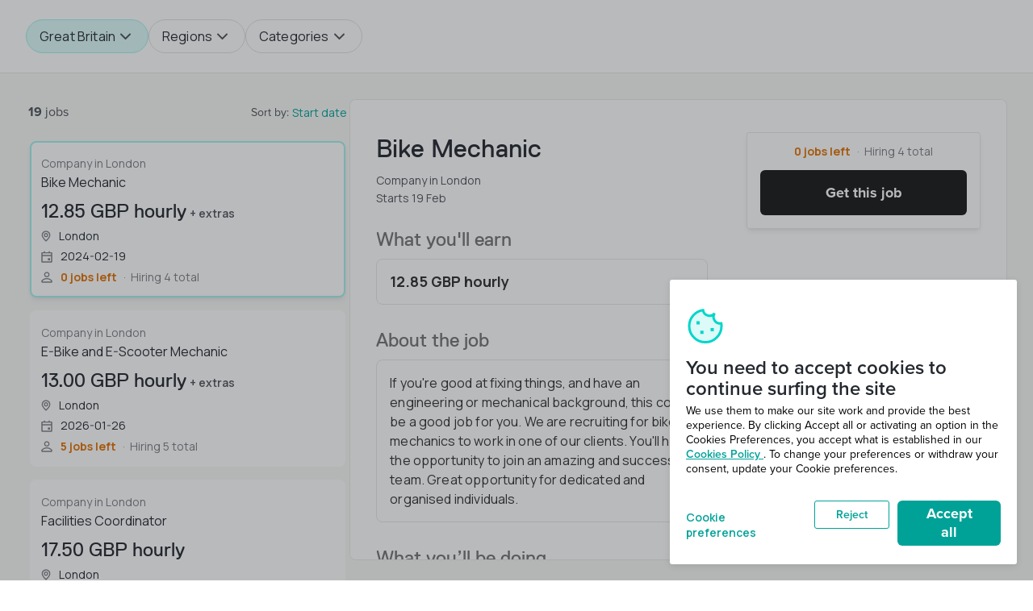

--- FILE ---
content_type: text/html; charset=utf-8
request_url: https://jobs.jobandtalent.com/gb/mechanic/london/bike-mechanic-ccbba55c48?locale=gb
body_size: 25127
content:
<!DOCTYPE html>
<html lang="en-GB">
  <head>
    <meta name="viewport" content="width=device-width, initial-scale=1.0">
    <meta name="facebook-domain-verification" content="h0pbwyi95k2zmdbn6vl4gx9qngzg29" />
    <meta name="csrf-param" content="authenticity_token" />
<meta name="csrf-token" content="gcrXm70KVWfkTue0duyVei-F3078NpIEv1ZbVtfQxQkd53IgpvepTzGHFnKKO7DlP35ZgMUNdrCn8mZou7jN3Q" />
    <meta name="action-cable-url" content="/cable" />

      <!-- Google Tag Manager -->
<script>(function(w,d,s,l,i){w[l]=w[l]||[];w[l].push({'gtm.start':
new Date().getTime(),event:'gtm.js'});var f=d.getElementsByTagName(s)[0],
j=d.createElement(s),dl=l!='dataLayer'?'&l='+l:'';j.async=true;j.src=
'https://www.googletagmanager.com/gtm.js?id='+i+dl;f.parentNode.insertBefore(j,f);
})(window,document,'script','dataLayer','GTM-M5Q3QQP');</script>
<!-- End Google Tag Manager -->


    <link rel="preconnect" href="https://fonts.googleapis.com">
    <link rel="preconnect" href="https://fonts.gstatic.com" crossorigin>
    <link href="https://fonts.googleapis.com/css2?family=Manrope:wght@200;300;400;500;600;700;800&display=block" rel="stylesheet">

    <script type="text/javascript" src="//use.typekit.net/mui0guq.js"></script>
<script type="text/javascript">try{Typekit.load();}catch(e){}</script>

      <script src="https://www.datadoghq-browser-agent.com/datadog-rum-v4.js" type="text/javascript"></script>
  <script>
    window.DD_RUM && window.DD_RUM.init({
      applicationId: '0d295477-f47b-4eaa-88c1-2d89087c7bf4',
      clientToken: 'pub64074561815d8c2283a357f552648c32',
      site: 'datadoghq.com',
      service: 'jobfeed',
      env: 'production',
      sampleRate: 100,
      premiumSampleRate: 0,
      trackInteractions: true,
      allowedTracingOrigins: ['https://jobfeed.jobandtalent.com', 'http://jobfeed.jobandtalent.com']
    });
  </script>


      <!-- Google Places -->
      <script type="text/javascript" src="https://maps.googleapis.com/maps/api/js?key=AIzaSyBfOHyAmxTjV4lA_zneoXmK4F5l8HukMKA&libraries=places"></script>
    <link rel="stylesheet" href="/packs/application.da22b6e5a558c188076c.css" />
    <title>Bike Mechanic | jobandtalent</title>
  <meta name="description" content="If you&#39;re good at fixing things, and have an engineering or mechanical background, this could be a good job for you. We are recruiting for bike mec...">

  <meta property="og:title" content="Bike Mechanic | jobandtalent">
<meta property="og:type" content="website" />
  <meta property="og:image" content=""/>
  <meta property="og:image:alt" content="Bike Mechanic | jobandtalent" />
<meta property="og:url" content="https://jobs.jobandtalent.com/gb/mechanic/london/bike-mechanic-ccbba55c48?locale=gb">
  <meta property="og:description" content="If you&#39;re good at fixing things, and have an engineering or mechanical background, this could be a good job for you. We are recruiting for bike mec...">
<meta property="og:locale" content="en-GB">
<meta property="og:site_name" content="Job&Talent">

<meta name="twitter:site" content="@jobandtalent">
<meta name="twitter:app:name:iphone" content="Job&amp;Talent - Job search">
<meta name="twitter:app:id:iphone" content="665060895">
<meta name="twitter:app:url:iphone" content="https://jobandtalent.onelink.me/2003021252?pid=web_mobile&amp;c=itunesbutton&amp;af_dp=jobandtalent%3A%2F%2F%2F&amp;af_web_dp=https%3A%2F%2Fitunes.apple.com%2Fgb%2Fapp%2Fjobandtalent-job-search%2Fid665060895%3Fmt%3D8">
<meta name="twitter:app:name:googleplay" content="Job&amp;Talent Job search - Jobs">
<meta name="twitter:app:id:googleplay" content="com.jobandtalent.android">
<meta name="twitter:app:url:googleplay" content="https://jobandtalent.onelink.me/2003021252?pid=web_mobile&amp;c=google_play_Button&amp;af_dp=jobandtalent%3A%2F%2F%2F&amp;af_web_dp=https%3A%2F%2Fplay.google.com%2Fstore%2Fapps%2Fdetails%3Fid%3Dcom.jobandtalent.android%26hl%3Den">
<meta name="twitter:creator" content="@jobandtalent">
  <meta name="twitter:image:alt" content="Bike Mechanic | jobandtalent">
<meta name="fb:app_id" content="313920124347">
<script type="application/ld+json">
    {
      "@context" : "https://schema.org/",
      "@type" : "JobPosting",
      "title" : "Bike Mechanic",
      "description" : "If you&#39;re good at fixing things, and have an engineering or mechanical background, this could be a good job for you. We are recruiting for bike mechanics to work in one of our clients. You&#39;ll have the opportunity to join an amazing and successful team. Great opportunity for dedicated and organised individuals.
Meet daily repair targets to keep the e-bike fleet functioning
Keep warehouse and workplace a clean and safe environment for all
Repair e-bikes/e-scooters to expected standards",
      "identifier": {
        "@type": "PropertyValue"
        ,"name": "Company in London"
        ,"value": "98b73484-bc5b-422c-8e82-44f82a0c7c13"
      },
      "datePosted" : "2024-02-12T09:23:04Z",
      "validThrough" : "2024-02-19",
      "employmentType" : "CONTRACTOR",
      "hiringOrganization" : {
        "@type" : "Organization"
        ,"name": "Company in London"
        ,"logo": "https://jobs.jobandtalent.com/logo.png"
      },
      "jobLocation": {
        "@type": "Place",
        "address": {
            "@type": "PostalAddress"
            
            ,"addressLocality": "London"
            ,"addressRegion": "London"
            
            ,"addressCountry": "United Kingdom"
        }
      }
      ,"baseSalary": {
        "@type": "MonetaryAmount",
        "currency": "GBP",
        "value": {
          "@type": "QuantitativeValue",
          "value": "12.85",
          "unitText": "HOUR"
        }
      }
    }
</script>



  <link rel="alternate" href="https://jobs.jobandtalent.com/gb/mechanic/london/bike-mechanic-ccbba55c48" hreflang="x-default" />

<link rel="alternate" href="https://jobs.jobandtalent.com/gb/mechanic/london/bike-mechanic-ccbba55c48" hreflang="en-GB" />

      <script>
    window['_fs_debug'] = false;
    window['_fs_host'] = 'fullstory.com';
    window['_fs_script'] = 'edge.fullstory.com/s/fs.js';
    window['_fs_org'] = '12651G';
    window['_fs_namespace'] = 'FS';
    (function(m,n,e,t,l,o,g,y){
        if (e in m) {if(m.console && m.console.log) { m.console.log('FullStory namespace conflict. Please set window["_fs_namespace"].');} return;}
        g=m[e]=function(a,b,s){g.q?g.q.push([a,b,s]):g._api(a,b,s);};g.q=[];
        o=n.createElement(t);o.async=1;o.crossOrigin='anonymous';o.src='https://'+_fs_script;
        y=n.getElementsByTagName(t)[0];y.parentNode.insertBefore(o,y);
        g.identify=function(i,v,s){g(l,{uid:i},s);if(v)g(l,v,s)};g.setUserVars=function(v,s){g(l,v,s)};g.event=function(i,v,s){g('event',{n:i,p:v},s)};
        g.anonymize=function(){g.identify(!!0)};
        g.shutdown=function(){g("rec",!1)};g.restart=function(){g("rec",!0)};
        g.log = function(a,b){g("log",[a,b])};
        g.consent=function(a){g("consent",!arguments.length||a)};
        g.identifyAccount=function(i,v){o='account';v=v||{};v.acctId=i;g(o,v)};
        g.clearUserCookie=function(){};
        g.setVars=function(n, p){g('setVars',[n,p]);};
        g._w={};y='XMLHttpRequest';g._w[y]=m[y];y='fetch';g._w[y]=m[y];
        if(m[y])m[y]=function(){return g._w[y].apply(this,arguments)};
        g._v="1.3.0";
    })(window,document,window['_fs_namespace'],'script','user');
  </script>

  </head>

  <body>
    <!-- Google Tag Manager (noscript) -->
<noscript><iframe src="https://www.googletagmanager.com/ns.html?id=GTM-KF6H5NS"
height="0" width="0" style="display:none;visibility:hidden"></iframe></noscript>
<!-- End Google Tag Manager (noscript) -->
    <div data-react-class="Application" data-react-props="{&quot;defaultState&quot;:{&quot;jobOpportunities&quot;:[{&quot;id&quot;:&quot;18d228fa-5c19-401a-9010-968e5849f808&quot;,&quot;job_opening_id&quot;:69084965,&quot;salary&quot;:&quot;13.00 GBP hourly&quot;,&quot;formatted_location&quot;:&quot;&quot;,&quot;title&quot;:&quot;E-Bike and E-Scooter Mechanic&quot;,&quot;description&quot;:&quot;Join a leading company in the electric mobility industry as an E-Bike and E-Scooter Mechanic. You will be responsible for repairing and maintaining electric bikes and scooters, ensuring they are in top condition for customers. This role requires strong technical skills, attention to detail, and a passion for sustainable transportation.&quot;,&quot;company_name&quot;:&quot;&quot;,&quot;hide_company_info&quot;:true,&quot;has_already_applied&quot;:false,&quot;pay_rate&quot;:{&quot;base_salary&quot;:&quot;13.0&quot;,&quot;base_salary_period&quot;:&quot;hourly&quot;,&quot;currency_code&quot;:&quot;GBP&quot;,&quot;expenses&quot;:[],&quot;other_hours&quot;:[&quot;Up to £15/h depending on attendance&quot;],&quot;variable_pay&quot;:[]},&quot;start_date&quot;:&quot;2026-01-26&quot;,&quot;end_date&quot;:&quot;2026-03-29&quot;,&quot;timetable&quot;:{&quot;name&quot;:&quot;Mechanic London&quot;,&quot;type&quot;:&quot;daily_v1&quot;,&quot;value&quot;:{&quot;fri&quot;:[{&quot;start_at&quot;:&quot;09:00&quot;,&quot;end_at&quot;:&quot;17:00&quot;}],&quot;mon&quot;:[{&quot;start_at&quot;:&quot;09:00&quot;,&quot;end_at&quot;:&quot;17:00&quot;}],&quot;sat&quot;:[{&quot;start_at&quot;:&quot;09:00&quot;,&quot;end_at&quot;:&quot;17:00&quot;}],&quot;sun&quot;:[{&quot;start_at&quot;:&quot;09:00&quot;,&quot;end_at&quot;:&quot;17:00&quot;}],&quot;thu&quot;:[{&quot;start_at&quot;:&quot;09:00&quot;,&quot;end_at&quot;:&quot;17:00&quot;}],&quot;tue&quot;:[{&quot;start_at&quot;:&quot;09:00&quot;,&quot;end_at&quot;:&quot;17:00&quot;}],&quot;wed&quot;:[{&quot;start_at&quot;:&quot;09:00&quot;,&quot;end_at&quot;:&quot;17:00&quot;}]},&quot;working_hours&quot;:56.0,&quot;number_of_hours&quot;:56.0},&quot;responsibilities&quot;:[&quot;Diagnose and repair electric bikes and scooters&quot;,&quot;Perform routine maintenance tasks&quot;,&quot;Test ride vehicles to ensure quality&quot;,&quot;Keep accurate records of repairs&quot;,&quot;Provide excellent customer service and product knowledge&quot;],&quot;job_function_slug&quot;:&quot;mechanic&quot;,&quot;vacancies_total&quot;:5,&quot;vacancies_left&quot;:5,&quot;geodatum&quot;:{&quot;coordinates&quot;:{&quot;lat&quot;:0.0,&quot;lon&quot;:0.0},&quot;country&quot;:{&quot;internal_id&quot;:148,&quot;country_code&quot;:&quot;GB&quot;,&quot;verbose_name&quot;:&quot;United Kingdom&quot;,&quot;slug&quot;:&quot;reino-unido&quot;},&quot;subdivision&quot;:{&quot;internal_id&quot;:8000,&quot;verbose_name&quot;:&quot;London&quot;,&quot;slug&quot;:&quot;london&quot;},&quot;locality&quot;:&quot;London&quot;,&quot;postal_code&quot;:null,&quot;street&quot;:null,&quot;street_number&quot;:null,&quot;formatted_hidden_location&quot;:&quot;London&quot;},&quot;vacancy_request_v2_id&quot;:1041655,&quot;created_at&quot;:&quot;2026-01-19T12:54:18Z&quot;,&quot;top_job_badge&quot;:null,&quot;version&quot;:&quot;v2&quot;,&quot;slug&quot;:&quot;e-bike-and-e-scooter-mechanic-3257075c68&quot;,&quot;application_system&quot;:&quot;checkout_process&quot;,&quot;valid_through&quot;:&quot;2026-01-26&quot;},{&quot;id&quot;:&quot;1e3028fa-da19-40fc-9b60-368e804d4442&quot;,&quot;job_opening_id&quot;:69084293,&quot;salary&quot;:&quot;17.50 GBP hourly&quot;,&quot;formatted_location&quot;:&quot;&quot;,&quot;title&quot;:&quot;Facilities Coordinator&quot;,&quot;description&quot;:&quot;We are looking for a Facilities Coordinator to oversee and manage daily operations within the facility. This role requires a proactive individual who can ensure a safe and efficient working environment. You will collaborate with various departments to coordinate maintenance, manage vendor relationships, and implement facility improvement projects.&quot;,&quot;company_name&quot;:&quot;&quot;,&quot;hide_company_info&quot;:true,&quot;has_already_applied&quot;:false,&quot;pay_rate&quot;:{&quot;base_salary&quot;:&quot;17.5&quot;,&quot;base_salary_period&quot;:&quot;hourly&quot;,&quot;currency_code&quot;:&quot;GBP&quot;,&quot;expenses&quot;:[],&quot;other_hours&quot;:[],&quot;variable_pay&quot;:[]},&quot;start_date&quot;:&quot;2026-01-26&quot;,&quot;end_date&quot;:&quot;2026-03-29&quot;,&quot;timetable&quot;:{&quot;name&quot;:&quot;Facilities Coordinator&quot;,&quot;type&quot;:&quot;daily_v1&quot;,&quot;value&quot;:{&quot;fri&quot;:[{&quot;start_at&quot;:&quot;09:00&quot;,&quot;end_at&quot;:&quot;18:00&quot;}],&quot;mon&quot;:[{&quot;start_at&quot;:&quot;09:00&quot;,&quot;end_at&quot;:&quot;18:00&quot;}],&quot;thu&quot;:[{&quot;start_at&quot;:&quot;09:00&quot;,&quot;end_at&quot;:&quot;18:00&quot;}],&quot;tue&quot;:[{&quot;start_at&quot;:&quot;09:00&quot;,&quot;end_at&quot;:&quot;18:00&quot;}],&quot;wed&quot;:[{&quot;start_at&quot;:&quot;09:00&quot;,&quot;end_at&quot;:&quot;18:00&quot;}]},&quot;working_hours&quot;:45.0,&quot;number_of_hours&quot;:45.0},&quot;responsibilities&quot;:[&quot;Coordinate maintenance and repairs&quot;,&quot;Manage vendor contracts&quot;,&quot;Ensure compliance with safety regulations&quot;,&quot;Conduct facility inspections&quot;,&quot;Assist with space planning&quot;,&quot;Maintain inventory of supplies&quot;],&quot;job_function_slug&quot;:&quot;call-centre-customer-service&quot;,&quot;vacancies_total&quot;:1,&quot;vacancies_left&quot;:1,&quot;geodatum&quot;:{&quot;coordinates&quot;:{&quot;lat&quot;:0.0,&quot;lon&quot;:0.0},&quot;country&quot;:{&quot;internal_id&quot;:148,&quot;country_code&quot;:&quot;GB&quot;,&quot;verbose_name&quot;:&quot;United Kingdom&quot;,&quot;slug&quot;:&quot;reino-unido&quot;},&quot;subdivision&quot;:{&quot;internal_id&quot;:8000,&quot;verbose_name&quot;:&quot;London&quot;,&quot;slug&quot;:&quot;london&quot;},&quot;locality&quot;:&quot;London&quot;,&quot;postal_code&quot;:null,&quot;street&quot;:null,&quot;street_number&quot;:null,&quot;formatted_hidden_location&quot;:&quot;London&quot;},&quot;vacancy_request_v2_id&quot;:1040130,&quot;created_at&quot;:&quot;2026-01-15T12:35:04Z&quot;,&quot;top_job_badge&quot;:null,&quot;version&quot;:&quot;v2&quot;,&quot;slug&quot;:&quot;facilities-coordinator-f138822d69&quot;,&quot;application_system&quot;:&quot;checkout_process&quot;,&quot;valid_through&quot;:&quot;2026-01-26&quot;},{&quot;id&quot;:&quot;730ed81e-9eea-4941-9aa5-7ed49e9c59c1&quot;,&quot;job_opening_id&quot;:69086135,&quot;salary&quot;:&quot;12.21 GBP hourly&quot;,&quot;formatted_location&quot;:&quot;Merlin Way, DE7 4RA, Ilkeston, Derbyshire, United Kingdom&quot;,&quot;title&quot;:&quot;Refuse Loader&quot;,&quot;description&quot;:&quot;You must be physically fit as will be collecting household waste from private and business residents.\nLoading refuse waste on to the back of a vehicle + walking up to 14 miles per day.\nAble to work as part of a team.&quot;,&quot;company_name&quot;:&quot;Erewash Borough Council UK&quot;,&quot;hide_company_info&quot;:false,&quot;has_already_applied&quot;:false,&quot;pay_rate&quot;:{&quot;base_salary&quot;:&quot;12.21&quot;,&quot;base_salary_period&quot;:&quot;hourly&quot;,&quot;currency_code&quot;:&quot;GBP&quot;,&quot;expenses&quot;:[],&quot;other_hours&quot;:[],&quot;variable_pay&quot;:[]},&quot;start_date&quot;:&quot;2026-01-26&quot;,&quot;end_date&quot;:&quot;2026-03-29&quot;,&quot;timetable&quot;:{&quot;name&quot;:&quot;Erewash Refuse Collector 0630-Finish&quot;,&quot;type&quot;:&quot;daily_v1&quot;,&quot;value&quot;:{&quot;fri&quot;:[{&quot;start_at&quot;:&quot;06:30&quot;,&quot;end_at&quot;:&quot;15:00&quot;}],&quot;mon&quot;:[{&quot;start_at&quot;:&quot;06:30&quot;,&quot;end_at&quot;:&quot;15:00&quot;}],&quot;thu&quot;:[{&quot;start_at&quot;:&quot;06:30&quot;,&quot;end_at&quot;:&quot;15:00&quot;}],&quot;tue&quot;:[{&quot;start_at&quot;:&quot;06:30&quot;,&quot;end_at&quot;:&quot;15:00&quot;}],&quot;wed&quot;:[{&quot;start_at&quot;:&quot;06:30&quot;,&quot;end_at&quot;:&quot;15:00&quot;}]},&quot;working_hours&quot;:42.5,&quot;number_of_hours&quot;:42.5},&quot;responsibilities&quot;:[&quot;Load, push and pull wheelie bin.&quot;,&quot;Emptying street bins.&quot;,&quot;Driving council vans.&quot;],&quot;job_function_slug&quot;:&quot;warehouse-personnel&quot;,&quot;vacancies_total&quot;:2,&quot;vacancies_left&quot;:1,&quot;geodatum&quot;:{&quot;coordinates&quot;:{&quot;lat&quot;:52.9493563,&quot;lon&quot;:-1.2976525},&quot;country&quot;:{&quot;internal_id&quot;:148,&quot;country_code&quot;:&quot;GB&quot;,&quot;verbose_name&quot;:&quot;United Kingdom&quot;,&quot;slug&quot;:&quot;reino-unido&quot;},&quot;subdivision&quot;:{&quot;internal_id&quot;:71,&quot;verbose_name&quot;:&quot;Derbyshire&quot;,&quot;slug&quot;:&quot;derbyshire&quot;},&quot;locality&quot;:&quot;&quot;,&quot;postal_code&quot;:&quot;DE7 4RA&quot;,&quot;street&quot;:&quot;Merlin Way&quot;,&quot;street_number&quot;:&quot;&quot;,&quot;formatted_hidden_location&quot;:&quot;Derbyshire&quot;},&quot;vacancy_request_v2_id&quot;:1044165,&quot;created_at&quot;:&quot;2026-01-23T14:57:33Z&quot;,&quot;top_job_badge&quot;:{&quot;badge&quot;:&quot;regular&quot;},&quot;version&quot;:&quot;v2&quot;,&quot;slug&quot;:&quot;refuse-loader-2991cd8494&quot;,&quot;application_system&quot;:&quot;candidate_process&quot;,&quot;valid_through&quot;:&quot;2026-01-26&quot;},{&quot;id&quot;:&quot;8320bd3b-1d22-480a-88b4-cb53c0062cfa&quot;,&quot;job_opening_id&quot;:69084426,&quot;salary&quot;:&quot;14.15 GBP hourly&quot;,&quot;formatted_location&quot;:&quot;&quot;,&quot;title&quot;:&quot;E-bike Mobile Mechanic&quot;,&quot;description&quot;:&quot;We are looking for an E-bike Mobile Mechanic to join our dynamic team. In this role, you will be responsible for providing on-street repairs and maintenance for electric bikes. A strong mechanical background and excellent customer service skills are essential. You will work independently, traveling to various locations around London, ensuring e-bikes operate safely and efficiently.&quot;,&quot;company_name&quot;:&quot;&quot;,&quot;hide_company_info&quot;:true,&quot;has_already_applied&quot;:false,&quot;pay_rate&quot;:{&quot;base_salary&quot;:&quot;14.15&quot;,&quot;base_salary_period&quot;:&quot;hourly&quot;,&quot;currency_code&quot;:&quot;GBP&quot;,&quot;expenses&quot;:[],&quot;other_hours&quot;:[],&quot;variable_pay&quot;:[]},&quot;start_date&quot;:&quot;2026-01-26&quot;,&quot;end_date&quot;:&quot;2026-03-29&quot;,&quot;timetable&quot;:{&quot;name&quot;:&quot;E-bike Mobile Mechanic - London 26-27&quot;,&quot;type&quot;:&quot;open_v1&quot;,&quot;value&quot;:{&quot;free_text&quot;:&quot;Tue-Sat or Sun-Thu\n\n10:00-18:00 or 11:00-19:00&quot;,&quot;contract_type&quot;:&quot;full_time&quot;,&quot;shifts&quot;:[&quot;morning&quot;,&quot;afternoon&quot;,&quot;weekdays&quot;,&quot;weekend&quot;]},&quot;working_hours&quot;:40.0,&quot;number_of_hours&quot;:40.0},&quot;responsibilities&quot;:[&quot;Perform on-street repairs and maintenance&quot;,&quot;Diagnose mechanical issues&quot;,&quot;Provide excellent customer service&quot;,&quot;Maintain tools and equipment&quot;,&quot;Keep accurate service records&quot;],&quot;job_function_slug&quot;:&quot;mechanic&quot;,&quot;vacancies_total&quot;:5,&quot;vacancies_left&quot;:5,&quot;geodatum&quot;:{&quot;coordinates&quot;:{&quot;lat&quot;:0.0,&quot;lon&quot;:0.0},&quot;country&quot;:{&quot;internal_id&quot;:148,&quot;country_code&quot;:&quot;GB&quot;,&quot;verbose_name&quot;:&quot;United Kingdom&quot;,&quot;slug&quot;:&quot;reino-unido&quot;},&quot;subdivision&quot;:{&quot;internal_id&quot;:8000,&quot;verbose_name&quot;:&quot;London&quot;,&quot;slug&quot;:&quot;london&quot;},&quot;locality&quot;:&quot;London&quot;,&quot;postal_code&quot;:null,&quot;street&quot;:null,&quot;street_number&quot;:null,&quot;formatted_hidden_location&quot;:&quot;London&quot;},&quot;vacancy_request_v2_id&quot;:1040407,&quot;created_at&quot;:&quot;2026-01-15T16:46:04Z&quot;,&quot;top_job_badge&quot;:null,&quot;version&quot;:&quot;v2&quot;,&quot;slug&quot;:&quot;e-bike-mobile-mechanic-b9f634f4e0&quot;,&quot;application_system&quot;:&quot;checkout_process&quot;,&quot;valid_through&quot;:&quot;2026-01-26&quot;},{&quot;id&quot;:&quot;89ee8334-f480-4ecc-8ff2-2d9e17ab3aa5&quot;,&quot;job_opening_id&quot;:69085453,&quot;salary&quot;:&quot;12.28 GBP hourly&quot;,&quot;formatted_location&quot;:&quot;Swinton Meadows Ind, S64 8AB, Swinton, South Yorkshire, United Kingdom&quot;,&quot;title&quot;:&quot;Production Operative&quot;,&quot;description&quot;:&quot;Barcel Snacks UK is a snacks company known for its high-quality products and innovation in the industry. As a Production Operative, you will be responsible for operating machinery, assembling products, ensuring quality standards, and following safety protocols. The ideal candidate is detail-oriented, reliable, and able to work efficiently in a fast-paced environment. Barcek Snacks UK values teamwork and offers opportunities for career growth and development.&quot;,&quot;company_name&quot;:&quot;Bimbo UK&quot;,&quot;hide_company_info&quot;:false,&quot;has_already_applied&quot;:false,&quot;pay_rate&quot;:{&quot;base_salary&quot;:&quot;12.28&quot;,&quot;base_salary_period&quot;:&quot;hourly&quot;,&quot;currency_code&quot;:&quot;GBP&quot;,&quot;expenses&quot;:[],&quot;other_hours&quot;:[&quot;Nights Rate £13.28&quot;],&quot;variable_pay&quot;:[]},&quot;start_date&quot;:&quot;2026-01-26&quot;,&quot;end_date&quot;:&quot;2026-03-29&quot;,&quot;timetable&quot;:{&quot;name&quot;:&quot;Takis&quot;,&quot;type&quot;:&quot;daily_v1&quot;,&quot;value&quot;:{&quot;fri&quot;:[{&quot;start_at&quot;:&quot;06:00&quot;,&quot;end_at&quot;:&quot;22:00&quot;}],&quot;mon&quot;:[{&quot;start_at&quot;:&quot;06:00&quot;,&quot;end_at&quot;:&quot;22:00&quot;}],&quot;thu&quot;:[{&quot;start_at&quot;:&quot;06:00&quot;,&quot;end_at&quot;:&quot;22:00&quot;}],&quot;tue&quot;:[{&quot;start_at&quot;:&quot;06:00&quot;,&quot;end_at&quot;:&quot;22:00&quot;}],&quot;wed&quot;:[{&quot;start_at&quot;:&quot;06:00&quot;,&quot;end_at&quot;:&quot;22:00&quot;}]},&quot;working_hours&quot;:77.42,&quot;number_of_hours&quot;:77.42},&quot;responsibilities&quot;:[&quot;Operate production machinery&quot;,&quot;Assemble bakery products&quot;,&quot;Ensure quality standards are met&quot;,&quot;Follow safety protocols&quot;,&quot;Maintain cleanliness in the production area&quot;],&quot;job_function_slug&quot;:&quot;production-manufacturing&quot;,&quot;vacancies_total&quot;:10,&quot;vacancies_left&quot;:1,&quot;geodatum&quot;:{&quot;coordinates&quot;:{&quot;lat&quot;:53.4880943,&quot;lon&quot;:-1.2956044},&quot;country&quot;:{&quot;internal_id&quot;:148,&quot;country_code&quot;:&quot;GB&quot;,&quot;verbose_name&quot;:&quot;United Kingdom&quot;,&quot;slug&quot;:&quot;reino-unido&quot;},&quot;subdivision&quot;:{&quot;internal_id&quot;:98,&quot;verbose_name&quot;:&quot;South Yorkshire&quot;,&quot;slug&quot;:&quot;south-yorkshire&quot;},&quot;locality&quot;:&quot;Swinton&quot;,&quot;postal_code&quot;:&quot;S64 8AB&quot;,&quot;street&quot;:&quot;&quot;,&quot;street_number&quot;:&quot;&quot;,&quot;formatted_hidden_location&quot;:&quot;Swinton&quot;},&quot;vacancy_request_v2_id&quot;:1042694,&quot;created_at&quot;:&quot;2026-01-21T06:38:44Z&quot;,&quot;top_job_badge&quot;:{&quot;badge&quot;:&quot;regular&quot;},&quot;version&quot;:&quot;v2&quot;,&quot;slug&quot;:&quot;production-operative-0c48857b76&quot;,&quot;application_system&quot;:&quot;checkout_process&quot;,&quot;valid_through&quot;:&quot;2026-01-26&quot;},{&quot;id&quot;:&quot;8a4abe3d-1332-4c65-baab-55bad31932e0&quot;,&quot;job_opening_id&quot;:69085419,&quot;salary&quot;:&quot;14.50 GBP hourly&quot;,&quot;formatted_location&quot;:&quot;&quot;,&quot;title&quot;:&quot;Van driver&quot;,&quot;description&quot;:&quot;We are seeking a dedicated van driver to join our dynamic team. In this role, you will be responsible for delivering goods to various locations while ensuring the highest standards of safety and efficiency. A valid driver&#39;s license and a commitment to providing excellent customer service are essential for success in this position.&quot;,&quot;company_name&quot;:&quot;&quot;,&quot;hide_company_info&quot;:true,&quot;has_already_applied&quot;:false,&quot;pay_rate&quot;:{&quot;base_salary&quot;:&quot;14.5&quot;,&quot;base_salary_period&quot;:&quot;hourly&quot;,&quot;currency_code&quot;:&quot;GBP&quot;,&quot;expenses&quot;:[],&quot;other_hours&quot;:[],&quot;variable_pay&quot;:[]},&quot;start_date&quot;:&quot;2026-01-26&quot;,&quot;end_date&quot;:&quot;2026-03-29&quot;,&quot;timetable&quot;:{&quot;name&quot;:&quot;Mechanic London&quot;,&quot;type&quot;:&quot;daily_v1&quot;,&quot;value&quot;:{&quot;fri&quot;:[{&quot;start_at&quot;:&quot;09:00&quot;,&quot;end_at&quot;:&quot;17:00&quot;}],&quot;mon&quot;:[{&quot;start_at&quot;:&quot;09:00&quot;,&quot;end_at&quot;:&quot;17:00&quot;}],&quot;sat&quot;:[{&quot;start_at&quot;:&quot;09:00&quot;,&quot;end_at&quot;:&quot;17:00&quot;}],&quot;sun&quot;:[{&quot;start_at&quot;:&quot;09:00&quot;,&quot;end_at&quot;:&quot;17:00&quot;}],&quot;thu&quot;:[{&quot;start_at&quot;:&quot;09:00&quot;,&quot;end_at&quot;:&quot;17:00&quot;}],&quot;tue&quot;:[{&quot;start_at&quot;:&quot;09:00&quot;,&quot;end_at&quot;:&quot;17:00&quot;}],&quot;wed&quot;:[{&quot;start_at&quot;:&quot;09:00&quot;,&quot;end_at&quot;:&quot;17:00&quot;}]},&quot;working_hours&quot;:56.0,&quot;number_of_hours&quot;:56.0},&quot;responsibilities&quot;:[&quot;Drive a van to deliver goods&quot;,&quot;Maintain vehicle cleanliness&quot;,&quot;Adhere to traffic laws&quot;,&quot;Ensure timely deliveries&quot;,&quot;Provide excellent customer service&quot;],&quot;job_function_slug&quot;:&quot;delivery-driver-courier&quot;,&quot;vacancies_total&quot;:2,&quot;vacancies_left&quot;:2,&quot;geodatum&quot;:{&quot;coordinates&quot;:{&quot;lat&quot;:0.0,&quot;lon&quot;:0.0},&quot;country&quot;:{&quot;internal_id&quot;:148,&quot;country_code&quot;:&quot;GB&quot;,&quot;verbose_name&quot;:&quot;United Kingdom&quot;,&quot;slug&quot;:&quot;reino-unido&quot;},&quot;subdivision&quot;:{&quot;internal_id&quot;:8000,&quot;verbose_name&quot;:&quot;London&quot;,&quot;slug&quot;:&quot;london&quot;},&quot;locality&quot;:&quot;London&quot;,&quot;postal_code&quot;:null,&quot;street&quot;:null,&quot;street_number&quot;:null,&quot;formatted_hidden_location&quot;:&quot;London&quot;},&quot;vacancy_request_v2_id&quot;:1042624,&quot;created_at&quot;:&quot;2026-01-20T16:32:38Z&quot;,&quot;top_job_badge&quot;:null,&quot;version&quot;:&quot;v2&quot;,&quot;slug&quot;:&quot;van-driver-8dc899f42a&quot;,&quot;application_system&quot;:&quot;checkout_process&quot;,&quot;valid_through&quot;:&quot;2026-01-26&quot;},{&quot;id&quot;:&quot;62e854e9-01f0-46a0-996e-d946d00836d5&quot;,&quot;job_opening_id&quot;:69085710,&quot;salary&quot;:&quot;12.21 GBP hourly&quot;,&quot;formatted_location&quot;:&quot;1050 Europa Blvd, Westbrook, Warrington WA5 7ZD, UK&quot;,&quot;title&quot;:&quot;Printer Operator&quot;,&quot;description&quot;:&quot;MBA Group UK is a leading provider of printing and packaging solutions in the UK, dedicated to excellence and innovation. We are seeking a skilled Printer Operator to manage the operation of printing machines, maintain quality standards, and ensure timely production. The ideal candidate is detail-oriented and possesses strong technical skills. Join our dynamic team and contribute to our reputation for quality and reliability.&quot;,&quot;company_name&quot;:&quot;MBA Group UK&quot;,&quot;hide_company_info&quot;:false,&quot;has_already_applied&quot;:false,&quot;pay_rate&quot;:{&quot;base_salary&quot;:&quot;12.21&quot;,&quot;base_salary_period&quot;:&quot;hourly&quot;,&quot;currency_code&quot;:&quot;GBP&quot;,&quot;expenses&quot;:[],&quot;other_hours&quot;:[&quot;£12.21 for Pinter Assistant&quot;,&quot;£13.5 for Printer Operator&quot;,&quot;£12.21 for Printer Operator training&quot;,&quot;30 minutes paid + 3 minutes unpaid break&quot;],&quot;variable_pay&quot;:[]},&quot;start_date&quot;:&quot;2026-01-27&quot;,&quot;end_date&quot;:&quot;2026-03-29&quot;,&quot;timetable&quot;:{&quot;name&quot;:&quot;MBA Group UK - Sun to Tue Nights&quot;,&quot;type&quot;:&quot;daily_v1&quot;,&quot;value&quot;:{&quot;mon&quot;:[{&quot;start_at&quot;:&quot;20:00&quot;,&quot;end_at&quot;:&quot;08:30&quot;}],&quot;sun&quot;:[{&quot;start_at&quot;:&quot;20:00&quot;,&quot;end_at&quot;:&quot;08:30&quot;}],&quot;tue&quot;:[{&quot;start_at&quot;:&quot;20:00&quot;,&quot;end_at&quot;:&quot;08:30&quot;}]},&quot;working_hours&quot;:37.5,&quot;number_of_hours&quot;:37.5},&quot;responsibilities&quot;:[&quot;Operate and maintain printing machinery&quot;,&quot;Monitor print quality during production&quot;,&quot;Load and adjust print materials&quot;,&quot;Perform routine machine maintenance&quot;,&quot;Troubleshoot printing issues&quot;,&quot;Ensure compliance with safety standards&quot;],&quot;job_function_slug&quot;:&quot;warehouse-personnel&quot;,&quot;vacancies_total&quot;:3,&quot;vacancies_left&quot;:3,&quot;geodatum&quot;:{&quot;coordinates&quot;:{&quot;lat&quot;:53.4131545,&quot;lon&quot;:-2.6314719},&quot;country&quot;:{&quot;internal_id&quot;:148,&quot;country_code&quot;:&quot;GB&quot;,&quot;verbose_name&quot;:&quot;United Kingdom&quot;,&quot;slug&quot;:&quot;reino-unido&quot;},&quot;subdivision&quot;:{&quot;internal_id&quot;:111,&quot;verbose_name&quot;:&quot;Warrington&quot;,&quot;slug&quot;:&quot;warrington&quot;},&quot;locality&quot;:&quot;Warrington&quot;,&quot;postal_code&quot;:&quot;WA5 7FH&quot;,&quot;street&quot;:&quot;Europa Boulevard&quot;,&quot;street_number&quot;:&quot;1050&quot;,&quot;formatted_hidden_location&quot;:&quot;Warrington&quot;},&quot;vacancy_request_v2_id&quot;:1043233,&quot;created_at&quot;:&quot;2026-01-22T10:28:56Z&quot;,&quot;top_job_badge&quot;:null,&quot;version&quot;:&quot;v2&quot;,&quot;slug&quot;:&quot;printer-operator-f80f58ad2b&quot;,&quot;application_system&quot;:&quot;checkout_process&quot;,&quot;valid_through&quot;:&quot;2026-01-27&quot;},{&quot;id&quot;:&quot;03faef20-c9e2-4bab-8888-07525b9a33f7&quot;,&quot;job_opening_id&quot;:69085855,&quot;salary&quot;:&quot;13.40 GBP hourly&quot;,&quot;formatted_location&quot;:&quot;Faverdale West, DL3 0FX, Darlington, United Kingdom&quot;,&quot;title&quot;:&quot;Warehouse Operative - SAVERS Nights&quot;,&quot;description&quot;:&quot;AS Watson Group UK is a leading retail company that operates multiple well-known brands. We are currently looking for a Warehouse Operative - SAVERS Nights to join our team. In this role, you will be responsible for handling products during night shifts, ensuring accurate picking and packing, and maintaining a clean and organized warehouse. The ideal candidate is reliable, detail-oriented, and able to work efficiently in a fast-paced environment. AS Watson Group UK values teamwork, dedication, and commitment to excellence.&quot;,&quot;company_name&quot;:&quot;AS Watson Group UK&quot;,&quot;hide_company_info&quot;:false,&quot;has_already_applied&quot;:false,&quot;pay_rate&quot;:{&quot;base_salary&quot;:&quot;13.4&quot;,&quot;base_salary_period&quot;:&quot;hourly&quot;,&quot;currency_code&quot;:&quot;GBP&quot;,&quot;expenses&quot;:[],&quot;other_hours&quot;:[],&quot;variable_pay&quot;:[]},&quot;start_date&quot;:&quot;2026-01-30&quot;,&quot;end_date&quot;:&quot;2026-03-31&quot;,&quot;timetable&quot;:{&quot;name&quot;:&quot;Night (22:00-06:00) - Flexible&quot;,&quot;type&quot;:&quot;open_v1&quot;,&quot;value&quot;:{&quot;free_text&quot;:&quot;4 to 6 weekly shifts on a rotating night schedule, with shifts running from 10 p.m. to 6 a.m.&quot;,&quot;contract_type&quot;:&quot;full_time&quot;,&quot;shifts&quot;:[&quot;night&quot;,&quot;weekdays&quot;,&quot;weekend&quot;]},&quot;working_hours&quot;:40.0,&quot;number_of_hours&quot;:40.0},&quot;responsibilities&quot;:[&quot;Handle products during night shifts&quot;,&quot;Ensure accurate picking and packing&quot;,&quot;Maintain a clean and organized warehouse&quot;,&quot;Adhere to safety and quality standards&quot;,&quot;Collaborate with team members to meet deadlines&quot;],&quot;job_function_slug&quot;:&quot;warehouse-personnel&quot;,&quot;vacancies_total&quot;:10,&quot;vacancies_left&quot;:10,&quot;geodatum&quot;:{&quot;coordinates&quot;:{&quot;lat&quot;:54.5454302,&quot;lon&quot;:-1.5763262},&quot;country&quot;:{&quot;internal_id&quot;:148,&quot;country_code&quot;:&quot;GB&quot;,&quot;verbose_name&quot;:&quot;United Kingdom&quot;,&quot;slug&quot;:&quot;reino-unido&quot;},&quot;subdivision&quot;:{&quot;internal_id&quot;:8136,&quot;verbose_name&quot;:&quot;Darlington&quot;,&quot;slug&quot;:&quot;darlington&quot;},&quot;locality&quot;:&quot;Darlington&quot;,&quot;postal_code&quot;:&quot;DL3 0PS&quot;,&quot;street&quot;:&quot;Ward Court&quot;,&quot;street_number&quot;:&quot;Unit 6&quot;,&quot;formatted_hidden_location&quot;:&quot;Darlington&quot;},&quot;vacancy_request_v2_id&quot;:1043572,&quot;created_at&quot;:&quot;2026-01-22T16:01:40Z&quot;,&quot;top_job_badge&quot;:null,&quot;version&quot;:&quot;v2&quot;,&quot;slug&quot;:&quot;warehouse-operative-savers-nights-0a8109f97f&quot;,&quot;application_system&quot;:&quot;checkout_process&quot;,&quot;valid_through&quot;:&quot;2026-01-30&quot;},{&quot;id&quot;:&quot;29c4e787-769b-4e31-ab19-8bb63b5e6f2d&quot;,&quot;job_opening_id&quot;:69085383,&quot;salary&quot;:&quot;12.27 GBP hourly&quot;,&quot;formatted_location&quot;:&quot;Norway Lane, BN17 6LS, Wick, West Sussex, United Kingdom&quot;,&quot;title&quot;:&quot;Warehouse Operative&quot;,&quot;description&quot;:&quot;Picking and packing orders of cosmetic products\nUsing scan gun or voice pick systems\nOperating an electric pump truck\n&quot;,&quot;company_name&quot;:&quot;The Body Shop Group UK&quot;,&quot;hide_company_info&quot;:false,&quot;has_already_applied&quot;:false,&quot;pay_rate&quot;:{&quot;base_salary&quot;:&quot;12.27&quot;,&quot;base_salary_period&quot;:&quot;hourly&quot;,&quot;currency_code&quot;:&quot;GBP&quot;,&quot;expenses&quot;:[],&quot;other_hours&quot;:[&quot;Overtime hours are paid on the higher rate&quot;],&quot;variable_pay&quot;:[]},&quot;start_date&quot;:&quot;2026-01-30&quot;,&quot;end_date&quot;:&quot;2026-03-29&quot;,&quot;timetable&quot;:{&quot;name&quot;:&quot;The Body Shop Group UK- Fixed 6:00-14:00, Morning&quot;,&quot;type&quot;:&quot;open_v1&quot;,&quot;value&quot;:{&quot;free_text&quot;:&quot;Early shift (6am-2pm).&quot;,&quot;contract_type&quot;:&quot;full_time&quot;,&quot;shifts&quot;:[&quot;morning&quot;,&quot;weekdays&quot;,&quot;weekend&quot;]},&quot;working_hours&quot;:40.0,&quot;number_of_hours&quot;:40.0},&quot;responsibilities&quot;:[&quot;Picking and packing cosmetics products. Building Gifts.&quot;,&quot;Loading/unloading vehicles and containers.&quot;,&quot;Counting, checking goods.&quot;,&quot;Support stock counts.&quot;,&quot;Data entry.&quot;,&quot;General housekeeping.&quot;,&quot;Stacking boxes on the pallets.&quot;,&quot;Labeling and Wrapping pallets.&quot;,&quot;Manual lifting involved.&quot;,&quot;Picking and Packing cosmetics products.&quot;,&quot;Counting and accuracy of Picking and Packing Required.&quot;,&quot;Voice picking system.&quot;,&quot;Retail, AtHome and Ecommerce orders &quot;],&quot;job_function_slug&quot;:&quot;warehouse-personnel&quot;,&quot;vacancies_total&quot;:4,&quot;vacancies_left&quot;:4,&quot;geodatum&quot;:{&quot;coordinates&quot;:{&quot;lat&quot;:50.82287729999999,&quot;lon&quot;:-0.5270562999999999},&quot;country&quot;:{&quot;internal_id&quot;:148,&quot;country_code&quot;:&quot;GB&quot;,&quot;verbose_name&quot;:&quot;United Kingdom&quot;,&quot;slug&quot;:&quot;reino-unido&quot;},&quot;subdivision&quot;:{&quot;internal_id&quot;:105,&quot;verbose_name&quot;:&quot;West Sussex&quot;,&quot;slug&quot;:&quot;west-sussex&quot;},&quot;locality&quot;:&quot;Wick&quot;,&quot;postal_code&quot;:&quot;BN17 6FA&quot;,&quot;street&quot;:&quot;Gratwicke Drive&quot;,&quot;street_number&quot;:&quot;022&quot;,&quot;formatted_hidden_location&quot;:&quot;Wick&quot;},&quot;vacancy_request_v2_id&quot;:1042535,&quot;created_at&quot;:&quot;2026-01-20T15:46:28Z&quot;,&quot;top_job_badge&quot;:null,&quot;version&quot;:&quot;v2&quot;,&quot;slug&quot;:&quot;warehouse-operative-a39597cca4&quot;,&quot;application_system&quot;:&quot;checkout_process&quot;,&quot;valid_through&quot;:&quot;2026-01-30&quot;},{&quot;id&quot;:&quot;80fe4ce1-90e4-44bd-99c1-b7e61ad424d7&quot;,&quot;job_opening_id&quot;:69085824,&quot;salary&quot;:&quot;12.40 GBP hourly&quot;,&quot;formatted_location&quot;:&quot;Faverdale West, DL3 0FX, Darlington, United Kingdom&quot;,&quot;title&quot;:&quot;Warehouse Operative Pm Savers&quot;,&quot;description&quot;:&quot;AS Watson Group UK is a leading retail company and part of the global AS Watson Group. We are currently seeking a Warehouse Operative to join our team at Pm Savers. In this role, you will be responsible for handling products, organizing inventory, and ensuring timely delivery to customers. You will work as part of a team and have opportunities to learn and develop your skills. AS Watson Group UK values individuals who are reliable, organized, and provide excellent customer service. If you are a great team player with communication skills, you will be an excellent match for this job.&quot;,&quot;company_name&quot;:&quot;AS Watson Group UK&quot;,&quot;hide_company_info&quot;:false,&quot;has_already_applied&quot;:false,&quot;pay_rate&quot;:{&quot;base_salary&quot;:&quot;12.4&quot;,&quot;base_salary_period&quot;:&quot;hourly&quot;,&quot;currency_code&quot;:&quot;GBP&quot;,&quot;expenses&quot;:[],&quot;other_hours&quot;:[],&quot;variable_pay&quot;:[]},&quot;start_date&quot;:&quot;2026-01-30&quot;,&quot;end_date&quot;:&quot;2026-03-31&quot;,&quot;timetable&quot;:{&quot;name&quot;:&quot;Afternoon (14:00-22:00) - Flexible &quot;,&quot;type&quot;:&quot;open_v1&quot;,&quot;value&quot;:{&quot;free_text&quot;:&quot;The role requires 4 to 6 weekly shifts on a rotating schedule, with shifts running from 2 p.m. to 10 p.m.&quot;,&quot;contract_type&quot;:&quot;full_time&quot;,&quot;shifts&quot;:[&quot;afternoon&quot;,&quot;weekdays&quot;,&quot;weekend&quot;]},&quot;working_hours&quot;:40.0,&quot;number_of_hours&quot;:40.0},&quot;responsibilities&quot;:[&quot;Handle and organize products&quot;,&quot;Manage inventory&quot;,&quot;Ensure timely delivery to customers&quot;,&quot;Maintain a safe and organized warehouse environment&quot;],&quot;job_function_slug&quot;:&quot;warehouse-personnel&quot;,&quot;vacancies_total&quot;:15,&quot;vacancies_left&quot;:15,&quot;geodatum&quot;:{&quot;coordinates&quot;:{&quot;lat&quot;:54.5454302,&quot;lon&quot;:-1.5763262},&quot;country&quot;:{&quot;internal_id&quot;:148,&quot;country_code&quot;:&quot;GB&quot;,&quot;verbose_name&quot;:&quot;United Kingdom&quot;,&quot;slug&quot;:&quot;reino-unido&quot;},&quot;subdivision&quot;:{&quot;internal_id&quot;:8136,&quot;verbose_name&quot;:&quot;Darlington&quot;,&quot;slug&quot;:&quot;darlington&quot;},&quot;locality&quot;:&quot;Darlington&quot;,&quot;postal_code&quot;:&quot;DL3 0PS&quot;,&quot;street&quot;:&quot;Ward Court&quot;,&quot;street_number&quot;:&quot;Unit 6&quot;,&quot;formatted_hidden_location&quot;:&quot;Darlington&quot;},&quot;vacancy_request_v2_id&quot;:1043510,&quot;created_at&quot;:&quot;2026-01-22T15:24:01Z&quot;,&quot;top_job_badge&quot;:{&quot;badge&quot;:&quot;regular&quot;},&quot;version&quot;:&quot;v2&quot;,&quot;slug&quot;:&quot;warehouse-operative-pm-savers-2d25edfdb4&quot;,&quot;application_system&quot;:&quot;checkout_process&quot;,&quot;valid_through&quot;:&quot;2026-01-30&quot;},{&quot;id&quot;:&quot;8b69eba7-31a6-4228-9df7-895bd9bfcbf7&quot;,&quot;job_opening_id&quot;:69085818,&quot;salary&quot;:&quot;12.40 GBP hourly&quot;,&quot;formatted_location&quot;:&quot;Faverdale West, DL3 0FX, Darlington, United Kingdom&quot;,&quot;title&quot;:&quot;Warehouse operative AM SAVERS&quot;,&quot;description&quot;:&quot;AS Watson Group UK, a leading retail and beauty company, is seeking a Warehouse Operative AM SAVERS to join their team. In this role, you will be responsible for handling products, ensuring timely delivery, and maintaining cleanliness in the warehouse. You will work in the morning shift and collaborate with a team to meet targets. The ideal candidate is reliable, organized, and able to work efficiently in a fast-paced environment. AS Watson Group UK values individuals who provide excellent customer service and contribute to a positive work culture.&quot;,&quot;company_name&quot;:&quot;AS Watson Group UK&quot;,&quot;hide_company_info&quot;:false,&quot;has_already_applied&quot;:false,&quot;pay_rate&quot;:{&quot;base_salary&quot;:&quot;12.4&quot;,&quot;base_salary_period&quot;:&quot;hourly&quot;,&quot;currency_code&quot;:&quot;GBP&quot;,&quot;expenses&quot;:[],&quot;other_hours&quot;:[],&quot;variable_pay&quot;:[]},&quot;start_date&quot;:&quot;2026-01-30&quot;,&quot;end_date&quot;:&quot;2026-03-31&quot;,&quot;timetable&quot;:{&quot;name&quot;:&quot;Morning (06:00-14:00) - Flexible&quot;,&quot;type&quot;:&quot;open_v1&quot;,&quot;value&quot;:{&quot;free_text&quot;:&quot;The role requires 4 to 6 weekly shifts on a rotating schedule, with shifts running from 6 a.m. to 2 p.m.&quot;,&quot;contract_type&quot;:&quot;full_time&quot;,&quot;shifts&quot;:[&quot;morning&quot;,&quot;weekdays&quot;,&quot;weekend&quot;]},&quot;working_hours&quot;:40.0,&quot;number_of_hours&quot;:40.0},&quot;responsibilities&quot;:[&quot;Handle and organize products&quot;,&quot;Ensure timely delivery&quot;,&quot;Maintain cleanliness in the warehouse&quot;,&quot;Collaborate with the team to meet targets&quot;],&quot;job_function_slug&quot;:&quot;warehouse-personnel&quot;,&quot;vacancies_total&quot;:10,&quot;vacancies_left&quot;:10,&quot;geodatum&quot;:{&quot;coordinates&quot;:{&quot;lat&quot;:54.5454302,&quot;lon&quot;:-1.5763262},&quot;country&quot;:{&quot;internal_id&quot;:148,&quot;country_code&quot;:&quot;GB&quot;,&quot;verbose_name&quot;:&quot;United Kingdom&quot;,&quot;slug&quot;:&quot;reino-unido&quot;},&quot;subdivision&quot;:{&quot;internal_id&quot;:8136,&quot;verbose_name&quot;:&quot;Darlington&quot;,&quot;slug&quot;:&quot;darlington&quot;},&quot;locality&quot;:&quot;Darlington&quot;,&quot;postal_code&quot;:&quot;DL3 0PS&quot;,&quot;street&quot;:&quot;Ward Court&quot;,&quot;street_number&quot;:&quot;Unit 6&quot;,&quot;formatted_hidden_location&quot;:&quot;Darlington&quot;},&quot;vacancy_request_v2_id&quot;:1043498,&quot;created_at&quot;:&quot;2026-01-22T15:21:59Z&quot;,&quot;top_job_badge&quot;:null,&quot;version&quot;:&quot;v2&quot;,&quot;slug&quot;:&quot;warehouse-operative-am-savers-7ca7c897d7&quot;,&quot;application_system&quot;:&quot;checkout_process&quot;,&quot;valid_through&quot;:&quot;2026-01-30&quot;},{&quot;id&quot;:&quot;ccde55bb-f420-41cb-b4bb-41778221de94&quot;,&quot;job_opening_id&quot;:69086172,&quot;salary&quot;:&quot;12.43 GBP hourly&quot;,&quot;formatted_location&quot;:&quot;Wrexham Industrial Estate, Ash Road South, Wrexham LL13 9UG, UK&quot;,&quot;title&quot;:&quot;Production Operative&quot;,&quot;description&quot;:&quot;We are recruiting for Food production operatives to work in one of our clients at their premises in the UK. You will have the opportunity to join an amazing and successful team in the warehouse operations and activities. Great opportunity for dedicated and organised individuals who thrive in a fast-paced atmosphere.&quot;,&quot;company_name&quot;:&quot;Oscar Mayer Limited UK&quot;,&quot;hide_company_info&quot;:false,&quot;has_already_applied&quot;:false,&quot;pay_rate&quot;:{&quot;base_salary&quot;:&quot;12.43&quot;,&quot;base_salary_period&quot;:&quot;hourly&quot;,&quot;currency_code&quot;:&quot;GBP&quot;,&quot;expenses&quot;:[],&quot;other_hours&quot;:[&quot;shift allowance for night shift&quot;],&quot;variable_pay&quot;:[]},&quot;start_date&quot;:&quot;2026-01-31&quot;,&quot;end_date&quot;:&quot;2026-03-29&quot;,&quot;timetable&quot;:{&quot;name&quot;:&quot;4 on 4 off days and nights&quot;,&quot;type&quot;:&quot;open_v1&quot;,&quot;value&quot;:{&quot;free_text&quot;:&quot;4 on 4 off shift days and nights 6:00-18:00 / 18:00-06:00&quot;,&quot;contract_type&quot;:&quot;full_time&quot;,&quot;shifts&quot;:[&quot;morning&quot;,&quot;night&quot;,&quot;weekdays&quot;,&quot;weekend&quot;]},&quot;working_hours&quot;:12.0,&quot;number_of_hours&quot;:12.0},&quot;responsibilities&quot;:[&quot;Working on the Production line assembling products.&quot;,&quot;Cooking and or/preparing ingredients for sauces.&quot;,&quot;Packing of finished products.&quot;,&quot;Quality checking at all stages of production.&quot;,&quot;Ensuring correct product labelling.&quot;,&quot;Assisting with the achievement of Production Targets.&quot;,&quot;Complying with company hygiene polices.&quot;],&quot;job_function_slug&quot;:&quot;production-manufacturing&quot;,&quot;vacancies_total&quot;:20,&quot;vacancies_left&quot;:20,&quot;geodatum&quot;:{&quot;coordinates&quot;:{&quot;lat&quot;:53.04407819999999,&quot;lon&quot;:-2.9248697},&quot;country&quot;:{&quot;internal_id&quot;:148,&quot;country_code&quot;:&quot;GB&quot;,&quot;verbose_name&quot;:&quot;United Kingdom&quot;,&quot;slug&quot;:&quot;reino-unido&quot;},&quot;subdivision&quot;:{&quot;internal_id&quot;:28,&quot;verbose_name&quot;:&quot;Wrexham&quot;,&quot;slug&quot;:&quot;wrexham&quot;},&quot;locality&quot;:&quot;Wrexham&quot;,&quot;postal_code&quot;:&quot;LL13 9UG&quot;,&quot;street&quot;:&quot;Ash Road South&quot;,&quot;street_number&quot;:&quot;75&quot;,&quot;formatted_hidden_location&quot;:&quot;Wrexham&quot;},&quot;vacancy_request_v2_id&quot;:1044239,&quot;created_at&quot;:&quot;2026-01-23T16:57:46Z&quot;,&quot;top_job_badge&quot;:{&quot;badge&quot;:&quot;regular&quot;},&quot;version&quot;:&quot;v2&quot;,&quot;slug&quot;:&quot;production-operative-1363d05b7d&quot;,&quot;application_system&quot;:&quot;checkout_process&quot;,&quot;valid_through&quot;:&quot;2026-01-31&quot;},{&quot;id&quot;:&quot;d9ee6cb6-4bfe-43eb-942c-b5e3ce931f18&quot;,&quot;job_opening_id&quot;:69085745,&quot;salary&quot;:&quot;13.68 GBP hourly&quot;,&quot;formatted_location&quot;:&quot;Chester Road, CH4 0DR, Broughton, Flintshire, United Kingdom&quot;,&quot;title&quot;:&quot;Airbus fixed days&quot;,&quot;description&quot;:&quot;Unipart UK is a leading provider of logistics solutions in the aerospace industry. We are currently seeking an Airbus Fixed Days employee to join our team. In this role, you will be responsible for ensuring the timely delivery of aerospace components and parts to Airbus. You will work fixed day shifts and collaborate with the logistics team to meet production deadlines. Unipart values individuals who are reliable, detail-oriented, and have a strong work ethic.&quot;,&quot;company_name&quot;:&quot;Unipart UK&quot;,&quot;hide_company_info&quot;:false,&quot;has_already_applied&quot;:false,&quot;pay_rate&quot;:{&quot;base_salary&quot;:&quot;13.68&quot;,&quot;base_salary_period&quot;:&quot;hourly&quot;,&quot;currency_code&quot;:&quot;GBP&quot;,&quot;expenses&quot;:[],&quot;other_hours&quot;:[&quot;Saturday overtime  pay rate is £18.32&quot;,&quot;Sunday overtime pay rate is £24.42&quot;,&quot;After 12 week pay rate is £15.04&quot;,&quot;After 12 week Saturday overtime is £20.15&quot;,&quot;After 12 weeks Sunday overtime is £26.86&quot;],&quot;variable_pay&quot;:[]},&quot;start_date&quot;:&quot;2026-02-02&quot;,&quot;end_date&quot;:&quot;2026-03-29&quot;,&quot;timetable&quot;:{&quot;name&quot;:&quot;Airbus Rotating days and afternoon&quot;,&quot;type&quot;:&quot;daily_v1&quot;,&quot;value&quot;:{&quot;fri&quot;:[{&quot;start_at&quot;:&quot;06:00&quot;,&quot;end_at&quot;:&quot;13:10&quot;}],&quot;mon&quot;:[{&quot;start_at&quot;:&quot;06:00&quot;,&quot;end_at&quot;:&quot;13:10&quot;}],&quot;thu&quot;:[{&quot;start_at&quot;:&quot;06:00&quot;,&quot;end_at&quot;:&quot;13:10&quot;}],&quot;tue&quot;:[{&quot;start_at&quot;:&quot;06:00&quot;,&quot;end_at&quot;:&quot;13:10&quot;}],&quot;wed&quot;:[{&quot;start_at&quot;:&quot;06:00&quot;,&quot;end_at&quot;:&quot;13:10&quot;}]},&quot;working_hours&quot;:35.75,&quot;number_of_hours&quot;:35.75},&quot;responsibilities&quot;:[&quot;Ensure timely delivery of aerospace components to Airbus&quot;,&quot;Work fixed day shifts to meet production deadlines&quot;,&quot;Collaborate with logistics team&quot;,&quot;Maintain accurate records of shipments&quot;],&quot;job_function_slug&quot;:&quot;warehouse-personnel&quot;,&quot;vacancies_total&quot;:10,&quot;vacancies_left&quot;:10,&quot;geodatum&quot;:{&quot;coordinates&quot;:{&quot;lat&quot;:53.17201919999999,&quot;lon&quot;:-2.9796528},&quot;country&quot;:{&quot;internal_id&quot;:148,&quot;country_code&quot;:&quot;GB&quot;,&quot;verbose_name&quot;:&quot;United Kingdom&quot;,&quot;slug&quot;:&quot;reino-unido&quot;},&quot;subdivision&quot;:{&quot;internal_id&quot;:15,&quot;verbose_name&quot;:&quot;Flintshire&quot;,&quot;slug&quot;:&quot;flintshire&quot;},&quot;locality&quot;:&quot;Broughton&quot;,&quot;postal_code&quot;:&quot;CH4 0DR&quot;,&quot;street&quot;:&quot;Chester Road&quot;,&quot;street_number&quot;:&quot;&quot;,&quot;formatted_hidden_location&quot;:&quot;Broughton&quot;},&quot;vacancy_request_v2_id&quot;:1043306,&quot;created_at&quot;:&quot;2026-01-22T11:58:04Z&quot;,&quot;top_job_badge&quot;:null,&quot;version&quot;:&quot;v2&quot;,&quot;slug&quot;:&quot;airbus-fixed-days-55ccdc4d52&quot;,&quot;application_system&quot;:&quot;checkout_process&quot;,&quot;valid_through&quot;:&quot;2026-02-02&quot;},{&quot;id&quot;:&quot;dbcfd5d7-0b86-491d-ae7f-7df7102d2fc0&quot;,&quot;job_opening_id&quot;:69085781,&quot;salary&quot;:&quot;12.31 GBP hourly&quot;,&quot;formatted_location&quot;:&quot;Skyline Dr, Burtonwood, Warrington WA5 3TP, UK&quot;,&quot;title&quot;:&quot;Warehouse Operative | Omega&quot;,&quot;description&quot;:&quot;The Hut Group UK is a leading global technology company specializing in e-commerce and digital retail.  You will work collaboratively in a fast-paced environment and have opportunities for growth and development. The ideal candidate is detail-oriented, reliable, and able to work well in a team.\nPicking and packing a varied range of products.\nManual handling of weights up to 25 kg will be required.\nWork will be assigned on different departments in the warehouse.\nLabel, wrap and move pallets within the warehouse.\nPerform general warehouse duties as assigned.\n&quot;,&quot;company_name&quot;:&quot;The Hut Group UK&quot;,&quot;hide_company_info&quot;:false,&quot;has_already_applied&quot;:false,&quot;pay_rate&quot;:{&quot;base_salary&quot;:&quot;12.31&quot;,&quot;base_salary_period&quot;:&quot;hourly&quot;,&quot;currency_code&quot;:&quot;GBP&quot;,&quot;expenses&quot;:[],&quot;other_hours&quot;:[&quot;£13.51 days weekend rate&quot;,&quot;£13.71 night rate&quot;,&quot;40 minutes paid break&quot;],&quot;variable_pay&quot;:[]},&quot;start_date&quot;:&quot;2026-02-02&quot;,&quot;end_date&quot;:&quot;2026-03-29&quot;,&quot;timetable&quot;:{&quot;name&quot;:&quot;THG Omega Warehouse FE / BE&quot;,&quot;type&quot;:&quot;open_v1&quot;,&quot;value&quot;:{&quot;free_text&quot;:&quot;- Front End - Sunday, Monday, Thursday + 1 other day\n- Back End - Thursday, Friday, Saturday + 1 other day\n-Day shift: 08:00 - 18:30\n- Night Shift: 18:30 - 05:00 \nCan you do any of these shifts?&quot;,&quot;contract_type&quot;:&quot;full_time&quot;,&quot;shifts&quot;:[&quot;morning&quot;,&quot;afternoon&quot;,&quot;night&quot;,&quot;weekdays&quot;,&quot;weekend&quot;]},&quot;working_hours&quot;:10.5,&quot;number_of_hours&quot;:10.5},&quot;responsibilities&quot;:[&quot;Picking and packing&quot;,&quot;Stacking boxes on the pallets&quot;,&quot;Labeling and wrapping pallets&quot;,&quot;Stock control&quot;,&quot;Perform other duties as assigned&quot;],&quot;job_function_slug&quot;:&quot;warehouse-personnel&quot;,&quot;vacancies_total&quot;:24,&quot;vacancies_left&quot;:24,&quot;geodatum&quot;:{&quot;coordinates&quot;:{&quot;lat&quot;:53.4128761,&quot;lon&quot;:-2.6648813},&quot;country&quot;:{&quot;internal_id&quot;:148,&quot;country_code&quot;:&quot;GB&quot;,&quot;verbose_name&quot;:&quot;United Kingdom&quot;,&quot;slug&quot;:&quot;reino-unido&quot;},&quot;subdivision&quot;:{&quot;internal_id&quot;:111,&quot;verbose_name&quot;:&quot;Warrington&quot;,&quot;slug&quot;:&quot;warrington&quot;},&quot;locality&quot;:&quot;Burtonwood&quot;,&quot;postal_code&quot;:&quot;WA5 3TP&quot;,&quot;street&quot;:&quot;&quot;,&quot;street_number&quot;:&quot;&quot;,&quot;formatted_hidden_location&quot;:&quot;Burtonwood&quot;},&quot;vacancy_request_v2_id&quot;:1043423,&quot;created_at&quot;:&quot;2026-01-22T13:37:07Z&quot;,&quot;top_job_badge&quot;:{&quot;badge&quot;:&quot;regular&quot;},&quot;version&quot;:&quot;v2&quot;,&quot;slug&quot;:&quot;warehouse-operative-omega-1d5e3750f9&quot;,&quot;application_system&quot;:&quot;checkout_process&quot;,&quot;valid_through&quot;:&quot;2026-02-02&quot;},{&quot;id&quot;:&quot;05d0b77c-9087-4a3a-8732-da0240dd3e4e&quot;,&quot;job_opening_id&quot;:69085626,&quot;salary&quot;:&quot;13.21 GBP hourly&quot;,&quot;formatted_location&quot;:&quot;Three Sisters Road, WN4 9GD, Ashton-in-Makerfield, Greater Manchester, United Kingdom&quot;,&quot;title&quot;:&quot;Warehouse Colleague&quot;,&quot;description&quot;:&quot;Poundland UK is a well-known retail company offering a wide range of products at great value. As a Warehouse Colleague, you will play a key role in handling and organizing stock, ensuring efficient stock movement, and maintaining a clean and safe warehouse environment. We value individuals who are hardworking, detail-oriented, and able to work well in a team. If you are looking for a dynamic work environment with opportunities for growth, Poundland UK is the place for you.&quot;,&quot;company_name&quot;:&quot;Poundland UK&quot;,&quot;hide_company_info&quot;:false,&quot;has_already_applied&quot;:false,&quot;pay_rate&quot;:{&quot;base_salary&quot;:&quot;13.21&quot;,&quot;base_salary_period&quot;:&quot;hourly&quot;,&quot;currency_code&quot;:&quot;GBP&quot;,&quot;expenses&quot;:[],&quot;other_hours&quot;:[],&quot;variable_pay&quot;:[]},&quot;start_date&quot;:&quot;2026-02-04&quot;,&quot;end_date&quot;:&quot;2026-03-29&quot;,&quot;timetable&quot;:{&quot;name&quot;:&quot;Green Shift&quot;,&quot;type&quot;:&quot;open_v1&quot;,&quot;value&quot;:{&quot;free_text&quot;:&quot;Week1: Tuesday - Friday 7pm-7am\nWeek2: Wednesday- Friday 7pm-7am &quot;,&quot;contract_type&quot;:&quot;full_time&quot;,&quot;shifts&quot;:[&quot;night&quot;,&quot;weekdays&quot;,&quot;weekend&quot;]},&quot;working_hours&quot;:39.37,&quot;number_of_hours&quot;:39.37},&quot;responsibilities&quot;:[&quot;Handle and organize stock&quot;,&quot;Ensure efficient stock movement&quot;,&quot;Maintain a clean and safe warehouse environment&quot;,&quot;Collaborate with team members&quot;],&quot;job_function_slug&quot;:&quot;warehouse-personnel&quot;,&quot;vacancies_total&quot;:3,&quot;vacancies_left&quot;:3,&quot;geodatum&quot;:{&quot;coordinates&quot;:{&quot;lat&quot;:53.503603,&quot;lon&quot;:-2.6381981},&quot;country&quot;:{&quot;internal_id&quot;:148,&quot;country_code&quot;:&quot;GB&quot;,&quot;verbose_name&quot;:&quot;United Kingdom&quot;,&quot;slug&quot;:&quot;reino-unido&quot;},&quot;subdivision&quot;:{&quot;internal_id&quot;:79,&quot;verbose_name&quot;:&quot;Greater Manchester&quot;,&quot;slug&quot;:&quot;greater-manchester&quot;},&quot;locality&quot;:&quot;Ashton-in-Makerfield&quot;,&quot;postal_code&quot;:&quot;WN4 9GD&quot;,&quot;street&quot;:&quot;&quot;,&quot;street_number&quot;:&quot;&quot;,&quot;formatted_hidden_location&quot;:&quot;Ashton-in-Makerfield&quot;},&quot;vacancy_request_v2_id&quot;:1043050,&quot;created_at&quot;:&quot;2026-01-21T16:00:30Z&quot;,&quot;top_job_badge&quot;:null,&quot;version&quot;:&quot;v2&quot;,&quot;slug&quot;:&quot;warehouse-colleague-80ba1f07b0&quot;,&quot;application_system&quot;:&quot;checkout_process&quot;,&quot;valid_through&quot;:&quot;2026-02-04&quot;},{&quot;id&quot;:&quot;604f979c-29ee-4d52-96bf-590f5de878a4&quot;,&quot;job_opening_id&quot;:69085625,&quot;salary&quot;:&quot;12.21 GBP hourly&quot;,&quot;formatted_location&quot;:&quot;Three Sisters Road, WN4 9GD, Ashton-in-Makerfield, Greater Manchester, United Kingdom&quot;,&quot;title&quot;:&quot;Warehouse Colleague&quot;,&quot;description&quot;:&quot;Poundland UK is a well-known retail company offering a wide range of products at great value. As a Warehouse Colleague, you will play a key role in handling and organizing stock, ensuring efficient stock movement, and maintaining a clean and safe warehouse environment. We value individuals who are hardworking, detail-oriented, and able to work well in a team. If you are looking for a dynamic work environment with opportunities for growth, Poundland UK is the place for you.&quot;,&quot;company_name&quot;:&quot;Poundland UK&quot;,&quot;hide_company_info&quot;:false,&quot;has_already_applied&quot;:false,&quot;pay_rate&quot;:{&quot;base_salary&quot;:&quot;12.21&quot;,&quot;base_salary_period&quot;:&quot;hourly&quot;,&quot;currency_code&quot;:&quot;GBP&quot;,&quot;expenses&quot;:[],&quot;other_hours&quot;:[],&quot;variable_pay&quot;:[]},&quot;start_date&quot;:&quot;2026-02-05&quot;,&quot;end_date&quot;:&quot;2026-03-29&quot;,&quot;timetable&quot;:{&quot;name&quot;:&quot;Red Shift&quot;,&quot;type&quot;:&quot;open_v1&quot;,&quot;value&quot;:{&quot;free_text&quot;:&quot;Week 1: Thursday - Saturday, 7 AM - 7 PM\nWeek 2: Wednesday - Saturday, 7 AM - 7 PM\n\nThis is a 3-day/4-day rotational pattern on a fortnightly basis.&quot;,&quot;contract_type&quot;:&quot;full_time&quot;,&quot;shifts&quot;:[&quot;morning&quot;,&quot;afternoon&quot;,&quot;weekdays&quot;,&quot;weekend&quot;]},&quot;working_hours&quot;:39.37,&quot;number_of_hours&quot;:39.37},&quot;responsibilities&quot;:[&quot;Handle and organize stock&quot;,&quot;Ensure efficient stock movement&quot;,&quot;Maintain a clean and safe warehouse environment&quot;,&quot;Collaborate with team members&quot;],&quot;job_function_slug&quot;:&quot;warehouse-personnel&quot;,&quot;vacancies_total&quot;:3,&quot;vacancies_left&quot;:3,&quot;geodatum&quot;:{&quot;coordinates&quot;:{&quot;lat&quot;:53.503603,&quot;lon&quot;:-2.6381981},&quot;country&quot;:{&quot;internal_id&quot;:148,&quot;country_code&quot;:&quot;GB&quot;,&quot;verbose_name&quot;:&quot;United Kingdom&quot;,&quot;slug&quot;:&quot;reino-unido&quot;},&quot;subdivision&quot;:{&quot;internal_id&quot;:79,&quot;verbose_name&quot;:&quot;Greater Manchester&quot;,&quot;slug&quot;:&quot;greater-manchester&quot;},&quot;locality&quot;:&quot;Ashton-in-Makerfield&quot;,&quot;postal_code&quot;:&quot;WN4 9GD&quot;,&quot;street&quot;:&quot;&quot;,&quot;street_number&quot;:&quot;&quot;,&quot;formatted_hidden_location&quot;:&quot;Ashton-in-Makerfield&quot;},&quot;vacancy_request_v2_id&quot;:1043048,&quot;created_at&quot;:&quot;2026-01-21T15:57:00Z&quot;,&quot;top_job_badge&quot;:null,&quot;version&quot;:&quot;v2&quot;,&quot;slug&quot;:&quot;warehouse-colleague-91e0fe21a8&quot;,&quot;application_system&quot;:&quot;checkout_process&quot;,&quot;valid_through&quot;:&quot;2026-02-05&quot;},{&quot;id&quot;:&quot;89216396-ee1a-47e4-810f-7b78a63380d8&quot;,&quot;job_opening_id&quot;:69084929,&quot;salary&quot;:&quot;14.73 GBP hourly&quot;,&quot;formatted_location&quot;:&quot;&quot;,&quot;title&quot;:&quot;Customer Service Advisor&quot;,&quot;description&quot;:&quot;As a Customer Service Advisor, you will be the first point of contact for customers via phone, email and internal systems. You’ll handle enquiries, track deliveries, and provide accurate product and service information while promoting the brand and identifying opportunities to upgrade or cross-sell. You’ll be expected to resolve queries quickly with a focus on first-time resolution, manage objections professionally, and maintain strong customer confidence throughout every interaction.&quot;,&quot;company_name&quot;:&quot;&quot;,&quot;hide_company_info&quot;:true,&quot;has_already_applied&quot;:false,&quot;pay_rate&quot;:{&quot;base_salary&quot;:&quot;14.73&quot;,&quot;base_salary_period&quot;:&quot;hourly&quot;,&quot;currency_code&quot;:&quot;GBP&quot;,&quot;expenses&quot;:[],&quot;other_hours&quot;:[],&quot;variable_pay&quot;:[]},&quot;start_date&quot;:&quot;2026-02-16&quot;,&quot;end_date&quot;:&quot;2026-03-29&quot;,&quot;timetable&quot;:{&quot;name&quot;:&quot;frontline&quot;,&quot;type&quot;:&quot;open_v1&quot;,&quot;value&quot;:{&quot;free_text&quot;:&quot;37.5 hours per week\n7.5 hours per day - shifts between 0800-2000hrs\n&quot;,&quot;contract_type&quot;:&quot;full_time&quot;,&quot;shifts&quot;:[&quot;morning&quot;,&quot;afternoon&quot;,&quot;weekdays&quot;]},&quot;working_hours&quot;:8.0,&quot;number_of_hours&quot;:8.0},&quot;responsibilities&quot;:[&quot;First point of contact for customers via phone and email&quot;,&quot;Supporting customer with enquiries &quot;,&quot;Upselling &quot;,&quot;Working independently as well as working in a team&quot;,&quot;Maintaining compliance with company policies&quot;],&quot;job_function_slug&quot;:&quot;call-centre-customer-service&quot;,&quot;vacancies_total&quot;:30,&quot;vacancies_left&quot;:30,&quot;geodatum&quot;:{&quot;coordinates&quot;:{&quot;lat&quot;:0.0,&quot;lon&quot;:0.0},&quot;country&quot;:{&quot;internal_id&quot;:148,&quot;country_code&quot;:&quot;GB&quot;,&quot;verbose_name&quot;:&quot;United Kingdom&quot;,&quot;slug&quot;:&quot;reino-unido&quot;},&quot;subdivision&quot;:{&quot;internal_id&quot;:86,&quot;verbose_name&quot;:&quot;Leicestershire&quot;,&quot;slug&quot;:&quot;leicestershire&quot;},&quot;locality&quot;:&quot;Castle Donington&quot;,&quot;postal_code&quot;:null,&quot;street&quot;:null,&quot;street_number&quot;:null,&quot;formatted_hidden_location&quot;:&quot;Castle Donington&quot;},&quot;vacancy_request_v2_id&quot;:1041581,&quot;created_at&quot;:&quot;2026-01-19T11:24:05Z&quot;,&quot;top_job_badge&quot;:null,&quot;version&quot;:&quot;v2&quot;,&quot;slug&quot;:&quot;customer-service-advisor-825978370d&quot;,&quot;application_system&quot;:&quot;checkout_process&quot;,&quot;valid_through&quot;:&quot;2026-02-16&quot;},{&quot;id&quot;:&quot;bf05d54c-1464-4bef-9d8c-0043fef11ea7&quot;,&quot;job_opening_id&quot;:69085397,&quot;salary&quot;:&quot;15.79 GBP hourly&quot;,&quot;formatted_location&quot;:&quot;&quot;,&quot;title&quot;:&quot;RAMP AGENT&quot;,&quot;description&quot;:&quot;Responsible for the safe and efficient handling of cargo  at the airport. Duties include loading and unloading aircraft, marshaling aircraft, operating ground support equipment, ensuring compliance with safety and security procedures, and assisting with timely aircraft turnaround. Requires physical stamina, attention to detail, and teamwork in a fast-paced environment.&quot;,&quot;company_name&quot;:&quot;&quot;,&quot;hide_company_info&quot;:true,&quot;has_already_applied&quot;:false,&quot;pay_rate&quot;:{&quot;base_salary&quot;:&quot;15.79&quot;,&quot;base_salary_period&quot;:&quot;hourly&quot;,&quot;currency_code&quot;:&quot;GBP&quot;,&quot;expenses&quot;:[],&quot;other_hours&quot;:[],&quot;variable_pay&quot;:[]},&quot;start_date&quot;:&quot;2026-02-23&quot;,&quot;end_date&quot;:&quot;2026-03-29&quot;,&quot;timetable&quot;:{&quot;name&quot;:&quot;Derby DHL Aviation Ramp&quot;,&quot;type&quot;:&quot;daily_v1&quot;,&quot;value&quot;:{&quot;fri&quot;:[{&quot;start_at&quot;:&quot;19:00&quot;,&quot;end_at&quot;:&quot;05:30&quot;}],&quot;mon&quot;:[{&quot;start_at&quot;:&quot;19:00&quot;,&quot;end_at&quot;:&quot;05:30&quot;}],&quot;thu&quot;:[{&quot;start_at&quot;:&quot;19:00&quot;,&quot;end_at&quot;:&quot;05:30&quot;}],&quot;tue&quot;:[{&quot;start_at&quot;:&quot;19:00&quot;,&quot;end_at&quot;:&quot;05:30&quot;}],&quot;wed&quot;:[{&quot;start_at&quot;:&quot;19:00&quot;,&quot;end_at&quot;:&quot;05:30&quot;}]},&quot;working_hours&quot;:50.0,&quot;number_of_hours&quot;:50.0},&quot;responsibilities&quot;:[&quot;Load and unload cargo&quot;,&quot;Operate ground support equipment&quot;,&quot;Ensure safety protocols are followed&quot;,&quot;Communicate with flight crews&quot;,&quot;Assist with aircraft marshaling&quot;,&quot;Maintain a clean and organized ramp area&quot;],&quot;job_function_slug&quot;:&quot;warehouse-personnel&quot;,&quot;vacancies_total&quot;:30,&quot;vacancies_left&quot;:30,&quot;geodatum&quot;:{&quot;coordinates&quot;:{&quot;lat&quot;:0.0,&quot;lon&quot;:0.0},&quot;country&quot;:{&quot;internal_id&quot;:148,&quot;country_code&quot;:&quot;GB&quot;,&quot;verbose_name&quot;:&quot;United Kingdom&quot;,&quot;slug&quot;:&quot;reino-unido&quot;},&quot;subdivision&quot;:{&quot;internal_id&quot;:86,&quot;verbose_name&quot;:&quot;Leicestershire&quot;,&quot;slug&quot;:&quot;leicestershire&quot;},&quot;locality&quot;:&quot;Derby&quot;,&quot;postal_code&quot;:null,&quot;street&quot;:null,&quot;street_number&quot;:null,&quot;formatted_hidden_location&quot;:&quot;Derby&quot;},&quot;vacancy_request_v2_id&quot;:1042576,&quot;created_at&quot;:&quot;2026-01-20T16:03:50Z&quot;,&quot;top_job_badge&quot;:null,&quot;version&quot;:&quot;v2&quot;,&quot;slug&quot;:&quot;ramp-agent-23361aa647&quot;,&quot;application_system&quot;:&quot;checkout_process&quot;,&quot;valid_through&quot;:&quot;2026-02-23&quot;},{&quot;id&quot;:&quot;75b7ae71-ac91-4b1d-ac28-8561b203df7c&quot;,&quot;job_opening_id&quot;:69085617,&quot;salary&quot;:&quot;12.30 GBP hourly&quot;,&quot;formatted_location&quot;:&quot;Campsie Drive, PA3 2SG, Glasgow, Glasgow City, United Kingdom&quot;,&quot;title&quot;:&quot;General Assistant&quot;,&quot;description&quot;:&quot;You will have the opportunity to join an amazing and successful team in the warehouse operations and activities. Great opportunity for dedicated and organised individuals who thrive in a fast-paced atmosphere.\nSalary info: £12.30 /h\nafter 40hrs a week it is  £18.45 /h&quot;,&quot;company_name&quot;:&quot;Gate Group UK&quot;,&quot;hide_company_info&quot;:false,&quot;has_already_applied&quot;:false,&quot;pay_rate&quot;:{&quot;base_salary&quot;:&quot;12.3&quot;,&quot;base_salary_period&quot;:&quot;hourly&quot;,&quot;currency_code&quot;:&quot;GBP&quot;,&quot;expenses&quot;:[],&quot;other_hours&quot;:[],&quot;variable_pay&quot;:[]},&quot;start_date&quot;:&quot;2026-03-09&quot;,&quot;end_date&quot;:&quot;2026-03-29&quot;,&quot;timetable&quot;:{&quot;name&quot;:&quot;General Assistant &quot;,&quot;type&quot;:&quot;open_v1&quot;,&quot;value&quot;:{&quot;free_text&quot;:&quot;Flexible 5 over 7 , overtime over 40 hrs , 30min unpaid break, 15 paid tea break, &quot;,&quot;contract_type&quot;:&quot;full_time&quot;,&quot;shifts&quot;:[&quot;morning&quot;,&quot;afternoon&quot;,&quot;night&quot;,&quot;weekdays&quot;,&quot;weekend&quot;]},&quot;working_hours&quot;:8.0,&quot;number_of_hours&quot;:8.0},&quot;responsibilities&quot;:[&quot;Packing wrapping food , including pork,&quot;,&quot;Quantity control , manual handling, &quot;,&quot; Store/stack food in designated containers and storage areas&quot;],&quot;job_function_slug&quot;:&quot;operator&quot;,&quot;vacancies_total&quot;:1,&quot;vacancies_left&quot;:1,&quot;geodatum&quot;:{&quot;coordinates&quot;:{&quot;lat&quot;:55.8658762,&quot;lon&quot;:-4.4270356},&quot;country&quot;:{&quot;internal_id&quot;:148,&quot;country_code&quot;:&quot;GB&quot;,&quot;verbose_name&quot;:&quot;United Kingdom&quot;,&quot;slug&quot;:&quot;reino-unido&quot;},&quot;subdivision&quot;:{&quot;internal_id&quot;:30,&quot;verbose_name&quot;:&quot;Renfrewshire&quot;,&quot;slug&quot;:&quot;renfrewshire&quot;},&quot;locality&quot;:&quot;Paisley&quot;,&quot;postal_code&quot;:&quot;PA3 2SG&quot;,&quot;street&quot;:&quot;Campsie Drive&quot;,&quot;street_number&quot;:&quot;2&quot;,&quot;formatted_hidden_location&quot;:&quot;Paisley&quot;},&quot;vacancy_request_v2_id&quot;:1043032,&quot;created_at&quot;:&quot;2026-01-21T15:41:52Z&quot;,&quot;top_job_badge&quot;:null,&quot;version&quot;:&quot;v2&quot;,&quot;slug&quot;:&quot;general-assistant-2aa1364aba&quot;,&quot;application_system&quot;:&quot;candidate_process&quot;,&quot;valid_through&quot;:&quot;2026-03-09&quot;}],&quot;jobOpportunity&quot;:{&quot;id&quot;:&quot;98b73484-bc5b-422c-8e82-44f82a0c7c13&quot;,&quot;job_opening_id&quot;:68878922,&quot;salary&quot;:&quot;12.85 GBP hourly&quot;,&quot;formatted_location&quot;:&quot;&quot;,&quot;title&quot;:&quot;Bike Mechanic&quot;,&quot;description&quot;:&quot;If you&#39;re good at fixing things, and have an engineering or mechanical background, this could be a good job for you. We are recruiting for bike mechanics to work in one of our clients. You&#39;ll have the opportunity to join an amazing and successful team. Great opportunity for dedicated and organised individuals.&quot;,&quot;company_name&quot;:&quot;&quot;,&quot;hide_company_info&quot;:true,&quot;has_already_applied&quot;:false,&quot;pay_rate&quot;:{&quot;base_salary&quot;:&quot;12.85&quot;,&quot;base_salary_period&quot;:&quot;hourly&quot;,&quot;currency_code&quot;:&quot;GBP&quot;,&quot;expenses&quot;:[],&quot;other_hours&quot;:[&quot;Up to £14.15/h depending on attendance and performance&quot;],&quot;variable_pay&quot;:[]},&quot;start_date&quot;:&quot;2024-02-19&quot;,&quot;end_date&quot;:&quot;2024-03-31&quot;,&quot;timetable&quot;:{&quot;name&quot;:&quot;Mechanic - London&quot;,&quot;type&quot;:&quot;daily_v1&quot;,&quot;value&quot;:{&quot;thu&quot;:[{&quot;start_at&quot;:&quot;09:00&quot;,&quot;end_at&quot;:&quot;17:00&quot;}],&quot;tue&quot;:[{&quot;start_at&quot;:&quot;09:00&quot;,&quot;end_at&quot;:&quot;17:00&quot;}],&quot;sat&quot;:[{&quot;start_at&quot;:&quot;09:00&quot;,&quot;end_at&quot;:&quot;17:00&quot;}],&quot;wed&quot;:[{&quot;start_at&quot;:&quot;09:00&quot;,&quot;end_at&quot;:&quot;17:00&quot;}],&quot;fri&quot;:[{&quot;start_at&quot;:&quot;09:00&quot;,&quot;end_at&quot;:&quot;17:00&quot;}],&quot;mon&quot;:[{&quot;start_at&quot;:&quot;09:00&quot;,&quot;end_at&quot;:&quot;17:00&quot;}],&quot;sun&quot;:[{&quot;start_at&quot;:&quot;09:00&quot;,&quot;end_at&quot;:&quot;17:00&quot;}]},&quot;working_hours&quot;:56.0,&quot;number_of_hours&quot;:56.0},&quot;responsibilities&quot;:[&quot;Meet daily repair targets to keep the e-bike fleet functioning&quot;,&quot;Keep warehouse and workplace a clean and safe environment for all&quot;,&quot;Repair e-bikes/e-scooters to expected standards&quot;],&quot;job_function_slug&quot;:&quot;mechanic&quot;,&quot;vacancies_total&quot;:4,&quot;vacancies_left&quot;:0,&quot;geodatum&quot;:{&quot;coordinates&quot;:{&quot;lat&quot;:0.0,&quot;lon&quot;:0.0},&quot;country&quot;:{&quot;internal_id&quot;:148,&quot;country_code&quot;:&quot;GB&quot;,&quot;verbose_name&quot;:&quot;United Kingdom&quot;,&quot;slug&quot;:&quot;reino-unido&quot;},&quot;subdivision&quot;:{&quot;internal_id&quot;:8000,&quot;verbose_name&quot;:&quot;London&quot;,&quot;slug&quot;:&quot;london&quot;},&quot;locality&quot;:&quot;London&quot;,&quot;postal_code&quot;:null,&quot;street&quot;:null,&quot;street_number&quot;:null,&quot;formatted_hidden_location&quot;:&quot;London&quot;},&quot;vacancy_request_v2_id&quot;:647128,&quot;created_at&quot;:&quot;2024-02-12T09:23:04Z&quot;,&quot;top_job_badge&quot;:null,&quot;version&quot;:&quot;v2&quot;,&quot;slug&quot;:&quot;bike-mechanic-ccbba55c48&quot;,&quot;application_system&quot;:&quot;candidate_process&quot;,&quot;valid_through&quot;:&quot;2026-01-24&quot;},&quot;totalNumber&quot;:19,&quot;perPage&quot;:25,&quot;jobList&quot;:{&quot;loading&quot;:false,&quot;firstLoad&quot;:true,&quot;fetchingSuccessful&quot;:true},&quot;jobDetail&quot;:{&quot;loading&quot;:false,&quot;fetchingSuccessful&quot;:true},&quot;sortBy&quot;:&quot;start_date&quot;,&quot;sortDir&quot;:&quot;asc&quot;,&quot;countryCode&quot;:&quot;GB&quot;,&quot;regions&quot;:[{&quot;name&quot;:&quot;Aberdeen City&quot;,&quot;slug&quot;:&quot;city-of-aberdeen&quot;,&quot;id&quot;:45},{&quot;name&quot;:&quot;Aberdeenshire&quot;,&quot;slug&quot;:&quot;aberdeenshire&quot;,&quot;id&quot;:58},{&quot;name&quot;:&quot;Angus&quot;,&quot;slug&quot;:&quot;angus&quot;,&quot;id&quot;:44},{&quot;name&quot;:&quot;Antrim and Newtownabbey&quot;,&quot;slug&quot;:&quot;antrim-and-newtownabbey&quot;,&quot;id&quot;:8124},{&quot;name&quot;:&quot;Ards and North Down&quot;,&quot;slug&quot;:&quot;ards-and-north-down&quot;,&quot;id&quot;:8125},{&quot;name&quot;:&quot;Argyll and Bute&quot;,&quot;slug&quot;:&quot;argyll-bute&quot;,&quot;id&quot;:49},{&quot;name&quot;:&quot;Armagh City, Banbridge and Craigavon&quot;,&quot;slug&quot;:&quot;county-armagh&quot;,&quot;id&quot;:4},{&quot;name&quot;:&quot;Bath and North East Somerset&quot;,&quot;slug&quot;:&quot;bath-and-north-east-somerset&quot;,&quot;id&quot;:8126},{&quot;name&quot;:&quot;Bedford&quot;,&quot;slug&quot;:&quot;bedford&quot;,&quot;id&quot;:8127},{&quot;name&quot;:&quot;Bedfordshire&quot;,&quot;slug&quot;:&quot;bedfordshire&quot;,&quot;id&quot;:61},{&quot;name&quot;:&quot;Belfast&quot;,&quot;slug&quot;:&quot;belfast&quot;,&quot;id&quot;:8128},{&quot;name&quot;:&quot;Berkshire&quot;,&quot;slug&quot;:&quot;berkshire&quot;,&quot;id&quot;:62},{&quot;name&quot;:&quot;Blackburn with Darwen&quot;,&quot;slug&quot;:&quot;blackburn-with-darwen&quot;,&quot;id&quot;:8129},{&quot;name&quot;:&quot;Blackpool&quot;,&quot;slug&quot;:&quot;blackpool&quot;,&quot;id&quot;:8158},{&quot;name&quot;:&quot;Blaenau Gwent&quot;,&quot;slug&quot;:&quot;blaenau-gwent&quot;,&quot;id&quot;:7},{&quot;name&quot;:&quot;Bracknell Forest&quot;,&quot;slug&quot;:&quot;bracknell-forest&quot;,&quot;id&quot;:8130},{&quot;name&quot;:&quot;Bridgend&quot;,&quot;slug&quot;:&quot;bridgend&quot;,&quot;id&quot;:8},{&quot;name&quot;:&quot;Brighton and Hove&quot;,&quot;slug&quot;:&quot;brighton-and-hove&quot;,&quot;id&quot;:8131},{&quot;name&quot;:&quot;Bristol City&quot;,&quot;slug&quot;:&quot;bristol&quot;,&quot;id&quot;:63},{&quot;name&quot;:&quot;Buckinghamshire&quot;,&quot;slug&quot;:&quot;buckinghamshire&quot;,&quot;id&quot;:64},{&quot;name&quot;:&quot;Caerphilly&quot;,&quot;slug&quot;:&quot;caerphilly&quot;,&quot;id&quot;:9},{&quot;name&quot;:&quot;Cambridgeshire&quot;,&quot;slug&quot;:&quot;cambridgeshire&quot;,&quot;id&quot;:65},{&quot;name&quot;:&quot;Cardiff&quot;,&quot;slug&quot;:&quot;cardiff&quot;,&quot;id&quot;:10},{&quot;name&quot;:&quot;Carmarthenshire&quot;,&quot;slug&quot;:&quot;carmarthenshire&quot;,&quot;id&quot;:11},{&quot;name&quot;:&quot;Causeway Coast and Glens&quot;,&quot;slug&quot;:&quot;causeway-coast-and-glens&quot;,&quot;id&quot;:8132},{&quot;name&quot;:&quot;Central Bedfordshire&quot;,&quot;slug&quot;:&quot;central-bedfordshire&quot;,&quot;id&quot;:8133},{&quot;name&quot;:&quot;Ceredigion&quot;,&quot;slug&quot;:&quot;ceredigion&quot;,&quot;id&quot;:12},{&quot;name&quot;:&quot;Channel Islands&quot;,&quot;slug&quot;:&quot;channel-islands&quot;,&quot;id&quot;:109},{&quot;name&quot;:&quot;Cheshire&quot;,&quot;slug&quot;:&quot;cheshire&quot;,&quot;id&quot;:66},{&quot;name&quot;:&quot;Cheshire East&quot;,&quot;slug&quot;:&quot;cheshire-east&quot;,&quot;id&quot;:8134},{&quot;name&quot;:&quot;Cheshire West and Chester&quot;,&quot;slug&quot;:&quot;cheshire-west-and-chester&quot;,&quot;id&quot;:8135},{&quot;name&quot;:&quot;City of Edinburgh&quot;,&quot;slug&quot;:&quot;city-of-edinburgh&quot;,&quot;id&quot;:38},{&quot;name&quot;:&quot;Clackmannanshire&quot;,&quot;slug&quot;:&quot;clackmannanshire&quot;,&quot;id&quot;:41},{&quot;name&quot;:&quot;Conwy&quot;,&quot;slug&quot;:&quot;conwy&quot;,&quot;id&quot;:13},{&quot;name&quot;:&quot;Cornwall&quot;,&quot;slug&quot;:&quot;cornwall&quot;,&quot;id&quot;:68},{&quot;name&quot;:&quot;County Antrim&quot;,&quot;slug&quot;:&quot;county-antrim&quot;,&quot;id&quot;:6},{&quot;name&quot;:&quot;County Down&quot;,&quot;slug&quot;:&quot;county-down&quot;,&quot;id&quot;:148},{&quot;name&quot;:&quot;County Durham&quot;,&quot;slug&quot;:&quot;county-durham&quot;,&quot;id&quot;:69},{&quot;name&quot;:&quot;County Londonderry&quot;,&quot;slug&quot;:&quot;county-londonderry&quot;,&quot;id&quot;:3},{&quot;name&quot;:&quot;County Tyrone&quot;,&quot;slug&quot;:&quot;county-tyrone&quot;,&quot;id&quot;:2},{&quot;name&quot;:&quot;Cumbria&quot;,&quot;slug&quot;:&quot;cumbria&quot;,&quot;id&quot;:70},{&quot;name&quot;:&quot;Darlington&quot;,&quot;slug&quot;:&quot;darlington&quot;,&quot;id&quot;:8136},{&quot;name&quot;:&quot;Denbighshire&quot;,&quot;slug&quot;:&quot;denbighshire&quot;,&quot;id&quot;:14},{&quot;name&quot;:&quot;Derby&quot;,&quot;slug&quot;:&quot;derby&quot;,&quot;id&quot;:8137},{&quot;name&quot;:&quot;Derbyshire&quot;,&quot;slug&quot;:&quot;derbyshire&quot;,&quot;id&quot;:71},{&quot;name&quot;:&quot;Derry City and Strabane&quot;,&quot;slug&quot;:&quot;derry-city-and-strabane&quot;,&quot;id&quot;:8138},{&quot;name&quot;:&quot;Devon&quot;,&quot;slug&quot;:&quot;devon&quot;,&quot;id&quot;:72},{&quot;name&quot;:&quot;Dorset&quot;,&quot;slug&quot;:&quot;dorset&quot;,&quot;id&quot;:73},{&quot;name&quot;:&quot;Dumfries and Galloway&quot;,&quot;slug&quot;:&quot;dumfries-galloway&quot;,&quot;id&quot;:55},{&quot;name&quot;:&quot;Dundee City&quot;,&quot;slug&quot;:&quot;city-of-dundee&quot;,&quot;id&quot;:43},{&quot;name&quot;:&quot;East Ayrshire&quot;,&quot;slug&quot;:&quot;east-ayrshire&quot;,&quot;id&quot;:53},{&quot;name&quot;:&quot;East Dunbartonshire&quot;,&quot;slug&quot;:&quot;east-dunbartonshire&quot;,&quot;id&quot;:32},{&quot;name&quot;:&quot;East Lothian&quot;,&quot;slug&quot;:&quot;east-lothian&quot;,&quot;id&quot;:40},{&quot;name&quot;:&quot;East Renfrewshire&quot;,&quot;slug&quot;:&quot;east-renfrewshire&quot;,&quot;id&quot;:34},{&quot;name&quot;:&quot;East Riding of Yorkshire&quot;,&quot;slug&quot;:&quot;east-riding-of-yorkshire&quot;,&quot;id&quot;:74},{&quot;name&quot;:&quot;East Sussex&quot;,&quot;slug&quot;:&quot;east-sussex&quot;,&quot;id&quot;:75},{&quot;name&quot;:&quot;Essex&quot;,&quot;slug&quot;:&quot;essex&quot;,&quot;id&quot;:76},{&quot;name&quot;:&quot;Falkirk&quot;,&quot;slug&quot;:&quot;falkirk&quot;,&quot;id&quot;:36},{&quot;name&quot;:&quot;Fermanagh and Omagh&quot;,&quot;slug&quot;:&quot;county-fermanagh&quot;,&quot;id&quot;:1},{&quot;name&quot;:&quot;Fife&quot;,&quot;slug&quot;:&quot;fife&quot;,&quot;id&quot;:42},{&quot;name&quot;:&quot;Flintshire&quot;,&quot;slug&quot;:&quot;flintshire&quot;,&quot;id&quot;:15},{&quot;name&quot;:&quot;Gibraltar&quot;,&quot;slug&quot;:&quot;gibraltar&quot;,&quot;id&quot;:7959},{&quot;name&quot;:&quot;Glasgow City&quot;,&quot;slug&quot;:&quot;city-of-glasgow&quot;,&quot;id&quot;:33},{&quot;name&quot;:&quot;Gloucestershire&quot;,&quot;slug&quot;:&quot;gloucestershire&quot;,&quot;id&quot;:77},{&quot;name&quot;:&quot;Greater Manchester&quot;,&quot;slug&quot;:&quot;greater-manchester&quot;,&quot;id&quot;:79},{&quot;name&quot;:&quot;Gwynedd&quot;,&quot;slug&quot;:&quot;gwynedd&quot;,&quot;id&quot;:16},{&quot;name&quot;:&quot;Halton&quot;,&quot;slug&quot;:&quot;halton&quot;,&quot;id&quot;:8139},{&quot;name&quot;:&quot;Hampshire&quot;,&quot;slug&quot;:&quot;hampshire&quot;,&quot;id&quot;:80},{&quot;name&quot;:&quot;Hartlepool&quot;,&quot;slug&quot;:&quot;hartlepool&quot;,&quot;id&quot;:8140},{&quot;name&quot;:&quot;Herefordshire&quot;,&quot;slug&quot;:&quot;herefordshire&quot;,&quot;id&quot;:81},{&quot;name&quot;:&quot;Hertfordshire&quot;,&quot;slug&quot;:&quot;hertfordshire&quot;,&quot;id&quot;:82},{&quot;name&quot;:&quot;Highland&quot;,&quot;slug&quot;:&quot;highland&quot;,&quot;id&quot;:47},{&quot;name&quot;:&quot;Inverclyde&quot;,&quot;slug&quot;:&quot;inverclyde&quot;,&quot;id&quot;:29},{&quot;name&quot;:&quot;Isle of Anglesey&quot;,&quot;slug&quot;:&quot;isle-of-anglesey&quot;,&quot;id&quot;:17},{&quot;name&quot;:&quot;Isle of Man&quot;,&quot;slug&quot;:&quot;isle-of-man&quot;,&quot;id&quot;:110},{&quot;name&quot;:&quot;Isle of Wight&quot;,&quot;slug&quot;:&quot;isle-of-wight&quot;,&quot;id&quot;:83},{&quot;name&quot;:&quot;Kent&quot;,&quot;slug&quot;:&quot;kent&quot;,&quot;id&quot;:84},{&quot;name&quot;:&quot;Kingston upon Hull&quot;,&quot;slug&quot;:&quot;kingston-upon-hull&quot;,&quot;id&quot;:8159},{&quot;name&quot;:&quot;Lancashire&quot;,&quot;slug&quot;:&quot;lancashire&quot;,&quot;id&quot;:85},{&quot;name&quot;:&quot;Leicester&quot;,&quot;slug&quot;:&quot;leicester&quot;,&quot;id&quot;:8141},{&quot;name&quot;:&quot;Leicestershire&quot;,&quot;slug&quot;:&quot;leicestershire&quot;,&quot;id&quot;:86},{&quot;name&quot;:&quot;Lincolnshire&quot;,&quot;slug&quot;:&quot;lincolnshire&quot;,&quot;id&quot;:87},{&quot;name&quot;:&quot;Lisburn and Castlereagh&quot;,&quot;slug&quot;:&quot;lisburn-and-castlereagh&quot;,&quot;id&quot;:8142},{&quot;name&quot;:&quot;London&quot;,&quot;slug&quot;:&quot;london&quot;,&quot;id&quot;:8000},{&quot;name&quot;:&quot;Luton&quot;,&quot;slug&quot;:&quot;luton&quot;,&quot;id&quot;:8143},{&quot;name&quot;:&quot;Medway&quot;,&quot;slug&quot;:&quot;medway&quot;,&quot;id&quot;:8144},{&quot;name&quot;:&quot;Merseyside&quot;,&quot;slug&quot;:&quot;merseyside&quot;,&quot;id&quot;:88},{&quot;name&quot;:&quot;Merthyr Tydfil&quot;,&quot;slug&quot;:&quot;merthyr-tydfil&quot;,&quot;id&quot;:18},{&quot;name&quot;:&quot;Mid and East Antrim&quot;,&quot;slug&quot;:&quot;mid-and-east-antrim&quot;,&quot;id&quot;:8146},{&quot;name&quot;:&quot;Mid Ulster&quot;,&quot;slug&quot;:&quot;mid-ulster&quot;,&quot;id&quot;:8145},{&quot;name&quot;:&quot;Middlesbrough&quot;,&quot;slug&quot;:&quot;middlesbrough&quot;,&quot;id&quot;:8147},{&quot;name&quot;:&quot;Midlothian&quot;,&quot;slug&quot;:&quot;midlothian&quot;,&quot;id&quot;:39},{&quot;name&quot;:&quot;Milton Keynes&quot;,&quot;slug&quot;:&quot;milton-keynes&quot;,&quot;id&quot;:8148},{&quot;name&quot;:&quot;Monmouthshire&quot;,&quot;slug&quot;:&quot;monmouthshire&quot;,&quot;id&quot;:19},{&quot;name&quot;:&quot;Moray&quot;,&quot;slug&quot;:&quot;moray&quot;,&quot;id&quot;:46},{&quot;name&quot;:&quot;Na h-Eileanan Siar&quot;,&quot;slug&quot;:&quot;na-h-eileanan-siar-western-isles&quot;,&quot;id&quot;:48},{&quot;name&quot;:&quot;Neath Port Talbot&quot;,&quot;slug&quot;:&quot;neath-port-talbot&quot;,&quot;id&quot;:20},{&quot;name&quot;:&quot;Newport&quot;,&quot;slug&quot;:&quot;newport&quot;,&quot;id&quot;:21},{&quot;name&quot;:&quot;Newry, Mourne and Down&quot;,&quot;slug&quot;:&quot;newry,-mourne-and-down&quot;,&quot;id&quot;:8149},{&quot;name&quot;:&quot;Norfolk&quot;,&quot;slug&quot;:&quot;norfolk&quot;,&quot;id&quot;:89},{&quot;name&quot;:&quot;North Ayrshire&quot;,&quot;slug&quot;:&quot;north-ayrshire&quot;,&quot;id&quot;:52},{&quot;name&quot;:&quot;North East Lincolnshire&quot;,&quot;slug&quot;:&quot;north-east-lincolnshire&quot;,&quot;id&quot;:8150},{&quot;name&quot;:&quot;North Lanarkshire&quot;,&quot;slug&quot;:&quot;north-lanarkshire&quot;,&quot;id&quot;:35},{&quot;name&quot;:&quot;North Lincolnshire&quot;,&quot;slug&quot;:&quot;north-lincolnshire&quot;,&quot;id&quot;:8151},{&quot;name&quot;:&quot;North Somerset&quot;,&quot;slug&quot;:&quot;north-somerset&quot;,&quot;id&quot;:8152},{&quot;name&quot;:&quot;North Yorkshire&quot;,&quot;slug&quot;:&quot;north-yorkshire&quot;,&quot;id&quot;:90},{&quot;name&quot;:&quot;Northamptonshire&quot;,&quot;slug&quot;:&quot;northamptonshire&quot;,&quot;id&quot;:91},{&quot;name&quot;:&quot;Northumberland&quot;,&quot;slug&quot;:&quot;northumberland&quot;,&quot;id&quot;:92},{&quot;name&quot;:&quot;Nottingham&quot;,&quot;slug&quot;:&quot;nottingham&quot;,&quot;id&quot;:8153},{&quot;name&quot;:&quot;Nottinghamshire&quot;,&quot;slug&quot;:&quot;nottinghamshire&quot;,&quot;id&quot;:93},{&quot;name&quot;:&quot;Orkney Islands&quot;,&quot;slug&quot;:&quot;orkney-islands&quot;,&quot;id&quot;:60},{&quot;name&quot;:&quot;Oxfordshire&quot;,&quot;slug&quot;:&quot;oxfordshire&quot;,&quot;id&quot;:94},{&quot;name&quot;:&quot;Pembrokeshire&quot;,&quot;slug&quot;:&quot;pembrokeshire&quot;,&quot;id&quot;:22},{&quot;name&quot;:&quot;Perth and Kinross&quot;,&quot;slug&quot;:&quot;perth-and-kinross&quot;,&quot;id&quot;:50},{&quot;name&quot;:&quot;Peterborough&quot;,&quot;slug&quot;:&quot;peterborough&quot;,&quot;id&quot;:8154},{&quot;name&quot;:&quot;Plymouth&quot;,&quot;slug&quot;:&quot;plymouth&quot;,&quot;id&quot;:8155},{&quot;name&quot;:&quot;Portsmouth&quot;,&quot;slug&quot;:&quot;portsmouth&quot;,&quot;id&quot;:8156},{&quot;name&quot;:&quot;Powys&quot;,&quot;slug&quot;:&quot;powys&quot;,&quot;id&quot;:23},{&quot;name&quot;:&quot;Reading&quot;,&quot;slug&quot;:&quot;reading&quot;,&quot;id&quot;:8123},{&quot;name&quot;:&quot;Redcar and Cleveland&quot;,&quot;slug&quot;:&quot;redcar-and-cleveland&quot;,&quot;id&quot;:8122},{&quot;name&quot;:&quot;Renfrewshire&quot;,&quot;slug&quot;:&quot;renfrewshire&quot;,&quot;id&quot;:30},{&quot;name&quot;:&quot;Rhondda Cynon Taff&quot;,&quot;slug&quot;:&quot;rhondda-cynon-taff&quot;,&quot;id&quot;:24},{&quot;name&quot;:&quot;Rutland&quot;,&quot;slug&quot;:&quot;rutland&quot;,&quot;id&quot;:95},{&quot;name&quot;:&quot;Scottish Borders&quot;,&quot;slug&quot;:&quot;scottish-borders&quot;,&quot;id&quot;:57},{&quot;name&quot;:&quot;Shetland Islands&quot;,&quot;slug&quot;:&quot;shetland-islands&quot;,&quot;id&quot;:59},{&quot;name&quot;:&quot;Shropshire&quot;,&quot;slug&quot;:&quot;shropshire&quot;,&quot;id&quot;:96},{&quot;name&quot;:&quot;Slough&quot;,&quot;slug&quot;:&quot;slough&quot;,&quot;id&quot;:8157},{&quot;name&quot;:&quot;Somerset&quot;,&quot;slug&quot;:&quot;somerset&quot;,&quot;id&quot;:97},{&quot;name&quot;:&quot;South Ayrshire&quot;,&quot;slug&quot;:&quot;south-ayrshire&quot;,&quot;id&quot;:54},{&quot;name&quot;:&quot;South Gloucestershire&quot;,&quot;slug&quot;:&quot;south-gloucestershire&quot;,&quot;id&quot;:8119},{&quot;name&quot;:&quot;South Lanarkshire&quot;,&quot;slug&quot;:&quot;south-lanarkshire&quot;,&quot;id&quot;:56},{&quot;name&quot;:&quot;South Yorkshire&quot;,&quot;slug&quot;:&quot;south-yorkshire&quot;,&quot;id&quot;:98},{&quot;name&quot;:&quot;Southampton&quot;,&quot;slug&quot;:&quot;southampton&quot;,&quot;id&quot;:8121},{&quot;name&quot;:&quot;Southend-on-Sea&quot;,&quot;slug&quot;:&quot;southend-on-sea&quot;,&quot;id&quot;:8118},{&quot;name&quot;:&quot;Staffordshire&quot;,&quot;slug&quot;:&quot;staffordshire&quot;,&quot;id&quot;:99},{&quot;name&quot;:&quot;Stirling&quot;,&quot;slug&quot;:&quot;stirling&quot;,&quot;id&quot;:51},{&quot;name&quot;:&quot;Stockton-on-Tees&quot;,&quot;slug&quot;:&quot;stockton-on-tees&quot;,&quot;id&quot;:8117},{&quot;name&quot;:&quot;Stoke-on-Trent&quot;,&quot;slug&quot;:&quot;stoke-on-trent&quot;,&quot;id&quot;:8116},{&quot;name&quot;:&quot;Suffolk&quot;,&quot;slug&quot;:&quot;suffolk&quot;,&quot;id&quot;:100},{&quot;name&quot;:&quot;Surrey&quot;,&quot;slug&quot;:&quot;surrey&quot;,&quot;id&quot;:101},{&quot;name&quot;:&quot;Swansea&quot;,&quot;slug&quot;:&quot;swansea&quot;,&quot;id&quot;:25},{&quot;name&quot;:&quot;Swindon&quot;,&quot;slug&quot;:&quot;swindon&quot;,&quot;id&quot;:8115},{&quot;name&quot;:&quot;Telford and Wrekin&quot;,&quot;slug&quot;:&quot;telford-and-wrekin&quot;,&quot;id&quot;:8114},{&quot;name&quot;:&quot;Thurrock&quot;,&quot;slug&quot;:&quot;thurrock&quot;,&quot;id&quot;:8113},{&quot;name&quot;:&quot;Torbay&quot;,&quot;slug&quot;:&quot;torbay&quot;,&quot;id&quot;:8112},{&quot;name&quot;:&quot;Torfaen&quot;,&quot;slug&quot;:&quot;torfaen&quot;,&quot;id&quot;:26},{&quot;name&quot;:&quot;Tyne and Wear&quot;,&quot;slug&quot;:&quot;tyne-and-wear&quot;,&quot;id&quot;:102},{&quot;name&quot;:&quot;Vale of Glamorgan&quot;,&quot;slug&quot;:&quot;vale-of-glamorgan&quot;,&quot;id&quot;:27},{&quot;name&quot;:&quot;Warrington&quot;,&quot;slug&quot;:&quot;warrington&quot;,&quot;id&quot;:111},{&quot;name&quot;:&quot;Warwickshire&quot;,&quot;slug&quot;:&quot;warwickshire&quot;,&quot;id&quot;:103},{&quot;name&quot;:&quot;West Berkshire&quot;,&quot;slug&quot;:&quot;west-berkshire&quot;,&quot;id&quot;:8120},{&quot;name&quot;:&quot;West Dunbartonshire&quot;,&quot;slug&quot;:&quot;west-dunbartonshire&quot;,&quot;id&quot;:31},{&quot;name&quot;:&quot;West Lothian&quot;,&quot;slug&quot;:&quot;west-lothian&quot;,&quot;id&quot;:37},{&quot;name&quot;:&quot;West Midlands&quot;,&quot;slug&quot;:&quot;west-midlands&quot;,&quot;id&quot;:104},{&quot;name&quot;:&quot;West Sussex&quot;,&quot;slug&quot;:&quot;west-sussex&quot;,&quot;id&quot;:105},{&quot;name&quot;:&quot;West Yorkshire&quot;,&quot;slug&quot;:&quot;west-yorkshire&quot;,&quot;id&quot;:106},{&quot;name&quot;:&quot;Wiltshire&quot;,&quot;slug&quot;:&quot;wiltshire&quot;,&quot;id&quot;:107},{&quot;name&quot;:&quot;Windsor and Maidenhead&quot;,&quot;slug&quot;:&quot;windsor-and-maidenhead&quot;,&quot;id&quot;:8111},{&quot;name&quot;:&quot;Wokingham&quot;,&quot;slug&quot;:&quot;wokingham&quot;,&quot;id&quot;:8110},{&quot;name&quot;:&quot;Worcestershire&quot;,&quot;slug&quot;:&quot;worcestershire&quot;,&quot;id&quot;:108},{&quot;name&quot;:&quot;Wrexham&quot;,&quot;slug&quot;:&quot;wrexham&quot;,&quot;id&quot;:28},{&quot;name&quot;:&quot;York&quot;,&quot;slug&quot;:&quot;york&quot;,&quot;id&quot;:8109}],&quot;selectedRegions&quot;:[],&quot;jobFunctions&quot;:[{&quot;code&quot;:&quot;accounting-auditing&quot;,&quot;slug&quot;:&quot;accountant-auditing&quot;,&quot;name&quot;:&quot;Accounting / Auditing&quot;},{&quot;code&quot;:&quot;administration&quot;,&quot;slug&quot;:&quot;administrator-admin-assistant&quot;,&quot;name&quot;:&quot;Administrator / Admin Assistant&quot;},{&quot;code&quot;:&quot;airport-services&quot;,&quot;slug&quot;:&quot;airport-services&quot;,&quot;name&quot;:&quot;Airport Services&quot;},{&quot;code&quot;:&quot;architect-draftsman-interior-designer&quot;,&quot;slug&quot;:&quot;architect-draftsman-interior-decorator&quot;,&quot;name&quot;:&quot;Architect / Draftsman / Interior Decorator&quot;},{&quot;code&quot;:&quot;assistant-secretary&quot;,&quot;slug&quot;:&quot;assistant-secretary-receptionist&quot;,&quot;name&quot;:&quot;Assistant / Secretary / Receptionist&quot;},{&quot;code&quot;:&quot;builder&quot;,&quot;slug&quot;:&quot;builder-labourer-construction&quot;,&quot;name&quot;:&quot;Builder / Labourer&quot;},{&quot;code&quot;:&quot;business-development&quot;,&quot;slug&quot;:&quot;sales-business-development&quot;,&quot;name&quot;:&quot;Business Development&quot;},{&quot;code&quot;:&quot;business-intelligence&quot;,&quot;slug&quot;:&quot;business-intelligence&quot;,&quot;name&quot;:&quot;Business Intelligence&quot;},{&quot;code&quot;:&quot;customer-service&quot;,&quot;slug&quot;:&quot;call-centre-customer-service&quot;,&quot;name&quot;:&quot;Call Centre Customer Service&quot;},{&quot;code&quot;:&quot;carer&quot;,&quot;slug&quot;:&quot;care-assistant&quot;,&quot;name&quot;:&quot;Carer&quot;},{&quot;code&quot;:&quot;carpenter&quot;,&quot;slug&quot;:&quot;carpenter&quot;,&quot;name&quot;:&quot;Carpenter&quot;},{&quot;code&quot;:&quot;cashier-stock-clerk&quot;,&quot;slug&quot;:&quot;cashier-stock-clerk&quot;,&quot;name&quot;:&quot;Cashier / Stock Clerk&quot;},{&quot;code&quot;:&quot;cook-kitchen-personnel&quot;,&quot;slug&quot;:&quot;chef-kitchen-cook&quot;,&quot;name&quot;:&quot;Chef / Kitchen Personnel&quot;},{&quot;code&quot;:&quot;cleaner-housekeeper&quot;,&quot;slug&quot;:&quot;cleaner-housekeeper&quot;,&quot;name&quot;:&quot;Cleaner / Housekeeper&quot;},{&quot;code&quot;:&quot;communication-pr&quot;,&quot;slug&quot;:&quot;communication-pr&quot;,&quot;name&quot;:&quot;Communication / PR&quot;},{&quot;code&quot;:&quot;consulting-advising&quot;,&quot;slug&quot;:&quot;consultant-advisor&quot;,&quot;name&quot;:&quot;Consulting / Advising&quot;},{&quot;code&quot;:&quot;deliveryman&quot;,&quot;slug&quot;:&quot;delivery-driver-courier&quot;,&quot;name&quot;:&quot;Delivery Driver / Courier&quot;},{&quot;code&quot;:&quot;design&quot;,&quot;slug&quot;:&quot;design&quot;,&quot;name&quot;:&quot;Design&quot;},{&quot;code&quot;:&quot;driver&quot;,&quot;slug&quot;:&quot;driver-chauffeur&quot;,&quot;name&quot;:&quot;Driver&quot;},{&quot;code&quot;:&quot;electrician&quot;,&quot;slug&quot;:&quot;electrician&quot;,&quot;name&quot;:&quot;Electrician&quot;},{&quot;code&quot;:&quot;engineering&quot;,&quot;slug&quot;:&quot;engineering&quot;,&quot;name&quot;:&quot;Engineering&quot;},{&quot;code&quot;:&quot;entertainer-instructor&quot;,&quot;slug&quot;:&quot;entertainer-instructor&quot;,&quot;name&quot;:&quot;Entertainer / Instructor&quot;},{&quot;code&quot;:&quot;event-staff&quot;,&quot;slug&quot;:&quot;event-staff-hostess&quot;,&quot;name&quot;:&quot;Event Staff / Hostess&quot;},{&quot;code&quot;:&quot;finance&quot;,&quot;slug&quot;:&quot;finance-bank&quot;,&quot;name&quot;:&quot;Finance&quot;},{&quot;code&quot;:&quot;forklift-driver&quot;,&quot;slug&quot;:&quot;forklift-driver&quot;,&quot;name&quot;:&quot;Forklift Driver&quot;},{&quot;code&quot;:&quot;gardener-farmer&quot;,&quot;slug&quot;:&quot;garden-maintenance-farmer&quot;,&quot;name&quot;:&quot;Gardener / Farmer&quot;},{&quot;code&quot;:&quot;general-management-c-level&quot;,&quot;slug&quot;:&quot;general-management-c-level&quot;,&quot;name&quot;:&quot;General Management / C-level&quot;},{&quot;code&quot;:&quot;hairdresser-beauty-specialist&quot;,&quot;slug&quot;:&quot;hairdresser-beauty-specialist&quot;,&quot;name&quot;:&quot;Hairdresser / Beauty specialist&quot;},{&quot;code&quot;:&quot;human-resources&quot;,&quot;slug&quot;:&quot;human-resources&quot;,&quot;name&quot;:&quot;Human Resources&quot;},{&quot;code&quot;:&quot;legal&quot;,&quot;slug&quot;:&quot;legal-law&quot;,&quot;name&quot;:&quot;Legal&quot;},{&quot;code&quot;:&quot;lifeguard&quot;,&quot;slug&quot;:&quot;lifeguard&quot;,&quot;name&quot;:&quot;Lifeguard&quot;},{&quot;code&quot;:&quot;marketing-advertising&quot;,&quot;slug&quot;:&quot;marketing-advertising&quot;,&quot;name&quot;:&quot;Marketing / Advertising&quot;},{&quot;code&quot;:&quot;mechanic&quot;,&quot;slug&quot;:&quot;mechanic&quot;,&quot;name&quot;:&quot;Mechanic&quot;},{&quot;code&quot;:&quot;medical-doctor&quot;,&quot;slug&quot;:&quot;medical-health-dentist&quot;,&quot;name&quot;:&quot;Medical Doctor / Dentist&quot;},{&quot;code&quot;:&quot;nurse&quot;,&quot;slug&quot;:&quot;nurse&quot;,&quot;name&quot;:&quot;Nurse&quot;},{&quot;code&quot;:&quot;operator&quot;,&quot;slug&quot;:&quot;operator&quot;,&quot;name&quot;:&quot;Operator&quot;},{&quot;code&quot;:&quot;no-function&quot;,&quot;slug&quot;:&quot;other-function&quot;,&quot;name&quot;:&quot;Other Job Function&quot;},{&quot;code&quot;:&quot;painter&quot;,&quot;slug&quot;:&quot;painter&quot;,&quot;name&quot;:&quot;Painter&quot;},{&quot;code&quot;:&quot;photographer-audiovisual&quot;,&quot;slug&quot;:&quot;photographer-audio-visual&quot;,&quot;name&quot;:&quot;Photographer / Audio Visual&quot;},{&quot;code&quot;:&quot;physiotherapist-massage-therapist&quot;,&quot;slug&quot;:&quot;physiotherapist-massage-therapist&quot;,&quot;name&quot;:&quot;Physiotherapist / Massage Therapist&quot;},{&quot;code&quot;:&quot;plumber&quot;,&quot;slug&quot;:&quot;plumber&quot;,&quot;name&quot;:&quot;Plumber&quot;},{&quot;code&quot;:&quot;product-management&quot;,&quot;slug&quot;:&quot;product-management&quot;,&quot;name&quot;:&quot;Product Management&quot;},{&quot;code&quot;:&quot;production&quot;,&quot;slug&quot;:&quot;production-manufacturing&quot;,&quot;name&quot;:&quot;Production / Manufacturing&quot;},{&quot;code&quot;:&quot;programming-development&quot;,&quot;slug&quot;:&quot;programming-development&quot;,&quot;name&quot;:&quot;Programming / Development&quot;},{&quot;code&quot;:&quot;project-management&quot;,&quot;slug&quot;:&quot;project-management&quot;,&quot;name&quot;:&quot;Project Management&quot;},{&quot;code&quot;:&quot;promoter&quot;,&quot;slug&quot;:&quot;promoter&quot;,&quot;name&quot;:&quot;Promoter&quot;},{&quot;code&quot;:&quot;psychologist&quot;,&quot;slug&quot;:&quot;psychologist&quot;,&quot;name&quot;:&quot;Psychologist&quot;},{&quot;code&quot;:&quot;purchasing&quot;,&quot;slug&quot;:&quot;purchasing&quot;,&quot;name&quot;:&quot;Purchasing&quot;},{&quot;code&quot;:&quot;qa&quot;,&quot;slug&quot;:&quot;qa&quot;,&quot;name&quot;:&quot;QA&quot;},{&quot;code&quot;:&quot;research-science&quot;,&quot;slug&quot;:&quot;research-science&quot;,&quot;name&quot;:&quot;Research / Science&quot;},{&quot;code&quot;:&quot;sales-account-management&quot;,&quot;slug&quot;:&quot;sales-account-management&quot;,&quot;name&quot;:&quot;Sales / Account Management&quot;},{&quot;code&quot;:&quot;sales-clerk-store-manager&quot;,&quot;slug&quot;:&quot;sales-assistant-store-staff&quot;,&quot;name&quot;:&quot;Sales Assistant / Store Staff&quot;},{&quot;code&quot;:&quot;security&quot;,&quot;slug&quot;:&quot;security-personnel&quot;,&quot;name&quot;:&quot;Security Personnel&quot;},{&quot;code&quot;:&quot;social-worker&quot;,&quot;slug&quot;:&quot;social-worker-support-worker&quot;,&quot;name&quot;:&quot;Social Worker / Support Worker&quot;},{&quot;code&quot;:&quot;supply-chain-logistics&quot;,&quot;slug&quot;:&quot;supply-chain-logistics&quot;,&quot;name&quot;:&quot;Supply Chain / Logistics&quot;},{&quot;code&quot;:&quot;teacher-educator&quot;,&quot;slug&quot;:&quot;teacher-educator&quot;,&quot;name&quot;:&quot;Teacher / Educator&quot;},{&quot;code&quot;:&quot;telemarketer&quot;,&quot;slug&quot;:&quot;telesales-telemarketer-call-center&quot;,&quot;name&quot;:&quot;Telesales / Telemarketer&quot;},{&quot;code&quot;:&quot;translator&quot;,&quot;slug&quot;:&quot;translator&quot;,&quot;name&quot;:&quot;Translator&quot;},{&quot;code&quot;:&quot;waiter-hospitality-staff&quot;,&quot;slug&quot;:&quot;waiter-hospitality-staff&quot;,&quot;name&quot;:&quot;Waiter / Hospitality personnel&quot;},{&quot;code&quot;:&quot;warehouseman&quot;,&quot;slug&quot;:&quot;warehouse-personnel&quot;,&quot;name&quot;:&quot;Warehouse Personnel&quot;},{&quot;code&quot;:&quot;welder&quot;,&quot;slug&quot;:&quot;welder&quot;,&quot;name&quot;:&quot;Welder&quot;},{&quot;code&quot;:&quot;writing-editing&quot;,&quot;slug&quot;:&quot;writer-editor&quot;,&quot;name&quot;:&quot;Writing / Editing&quot;}],&quot;selectedJobFunctions&quot;:[],&quot;candidate&quot;:null,&quot;jobApplication&quot;:{&quot;status&quot;:&quot;idle&quot;},&quot;jobApplicationId&quot;:null,&quot;killerQuestions&quot;:{&quot;collection&quot;:[],&quot;answered&quot;:false,&quot;compliant&quot;:false},&quot;errors&quot;:{},&quot;sendSMSRequestStatus&quot;:{&quot;loading&quot;:false,&quot;success&quot;:false},&quot;locale&quot;:&quot;en-GB&quot;,&quot;landingsUrl&quot;:&quot;https://www.jobandtalent.com&quot;,&quot;resetPassword&quot;:false,&quot;resetPasswordToken&quot;:null,&quot;googleMapsApiKeyPublic&quot;:&quot;AIzaSyBfOHyAmxTjV4lA_zneoXmK4F5l8HukMKA&quot;,&quot;amplitudeApiKey&quot;:&quot;23092e040d594cdc00d5a31123774756&quot;,&quot;mapUrlSignatureCache&quot;:{},&quot;focusOn&quot;:false,&quot;recaptchaApiKey&quot;:&quot;6LeN5yYeAAAAABWZgi9W-VX-j9rT7xtXJqNSOL-l&quot;},&quot;csrfToken&quot;:&quot;rAgX__XF5rUwe62DEmtLEb96wE_ZyGQtRDo-RGch0W0wJbJE7jganeWyXEXuvG6Or4FGgeDzgJlcngN6C0nZuQ&quot;}" data-hydrate="t" data-react-cache-id="Application-0" class="fullViewport"><div class="MainApplication notranslate"><header class="MainApplication__header"></header><div class="StickyBar StickyBar--enabled"><div class="FiltersBar FiltersBar--has-jo-selected"><div class="FiltersBar__wrapper"><div class="DropdownFilter"><button class="DropdownFilter__trigger DropdownFilter__trigger--selected" type="button"><span>Great Britain</span><img class="DropdownFilter__trigger-icon" src="[data-uri]" alt=""/></button><div class="DropdownFilter__content"><div class="DropdownFilter__heading"><button type="button" class="DropdownFilter__heading-action DropdownFilter__heading-action--mobile"><img class="DropdownFilter__trigger-icon" src="[data-uri]" alt=""/></button>Choose country</div><div class="DropdownFilter__items"><label class="DropdownFilterSingleOption"><span class="DropdownFilterSingleOption__label">Colombia</span><input type="radio" value="CO" name="country"/></label><label class="DropdownFilterSingleOption"><span class="DropdownFilterSingleOption__label">Spain</span><input type="radio" value="ES" name="country"/></label><label class="DropdownFilterSingleOption"><span class="DropdownFilterSingleOption__label">Sweden</span><input type="radio" value="SE" name="country"/></label><label class="DropdownFilterSingleOption DropdownFilterSingleOption--checked"><span class="DropdownFilterSingleOption__label">Great Britain</span><input type="radio" checked="" value="GB" name="country"/></label><label class="DropdownFilterSingleOption"><span class="DropdownFilterSingleOption__label">Portugal</span><input type="radio" value="PT" name="country"/></label></div></div></div><div class="DropdownFilter"><button class="DropdownFilter__trigger" type="button"><span>Regions</span><img class="DropdownFilter__trigger-icon" src="[data-uri]" alt=""/></button><div class="DropdownFilter__content"><div class="DropdownFilter__heading"><button type="button" class="DropdownFilter__heading-action DropdownFilter__heading-action--mobile"><img class="DropdownFilter__trigger-icon" src="[data-uri]" alt=""/></button>Choose regions</div><div class="DropdownFIlter__text-search"><img class="DropdownFilter__text-search-icon" src="[data-uri]" alt=""/><input type="text" value="" placeholder="Search your regions"/></div><div class="DropdownFilter__items"><label class="Checkbox"><input type="checkbox" value="city-of-aberdeen" name="region"/><span class="Checkbox__label">Aberdeen City</span></label><label class="Checkbox"><input type="checkbox" value="aberdeenshire" name="region"/><span class="Checkbox__label">Aberdeenshire</span></label><label class="Checkbox"><input type="checkbox" value="angus" name="region"/><span class="Checkbox__label">Angus</span></label><label class="Checkbox"><input type="checkbox" value="antrim-and-newtownabbey" name="region"/><span class="Checkbox__label">Antrim and Newtownabbey</span></label><label class="Checkbox"><input type="checkbox" value="ards-and-north-down" name="region"/><span class="Checkbox__label">Ards and North Down</span></label><label class="Checkbox"><input type="checkbox" value="argyll-bute" name="region"/><span class="Checkbox__label">Argyll and Bute</span></label><label class="Checkbox"><input type="checkbox" value="county-armagh" name="region"/><span class="Checkbox__label">Armagh City, Banbridge and Craigavon</span></label><label class="Checkbox"><input type="checkbox" value="bath-and-north-east-somerset" name="region"/><span class="Checkbox__label">Bath and North East Somerset</span></label><label class="Checkbox"><input type="checkbox" value="bedford" name="region"/><span class="Checkbox__label">Bedford</span></label><label class="Checkbox"><input type="checkbox" value="bedfordshire" name="region"/><span class="Checkbox__label">Bedfordshire</span></label><label class="Checkbox"><input type="checkbox" value="belfast" name="region"/><span class="Checkbox__label">Belfast</span></label><label class="Checkbox"><input type="checkbox" value="berkshire" name="region"/><span class="Checkbox__label">Berkshire</span></label><label class="Checkbox"><input type="checkbox" value="blackburn-with-darwen" name="region"/><span class="Checkbox__label">Blackburn with Darwen</span></label><label class="Checkbox"><input type="checkbox" value="blackpool" name="region"/><span class="Checkbox__label">Blackpool</span></label><label class="Checkbox"><input type="checkbox" value="blaenau-gwent" name="region"/><span class="Checkbox__label">Blaenau Gwent</span></label><label class="Checkbox"><input type="checkbox" value="bracknell-forest" name="region"/><span class="Checkbox__label">Bracknell Forest</span></label><label class="Checkbox"><input type="checkbox" value="bridgend" name="region"/><span class="Checkbox__label">Bridgend</span></label><label class="Checkbox"><input type="checkbox" value="brighton-and-hove" name="region"/><span class="Checkbox__label">Brighton and Hove</span></label><label class="Checkbox"><input type="checkbox" value="bristol" name="region"/><span class="Checkbox__label">Bristol City</span></label><label class="Checkbox"><input type="checkbox" value="buckinghamshire" name="region"/><span class="Checkbox__label">Buckinghamshire</span></label><label class="Checkbox"><input type="checkbox" value="caerphilly" name="region"/><span class="Checkbox__label">Caerphilly</span></label><label class="Checkbox"><input type="checkbox" value="cambridgeshire" name="region"/><span class="Checkbox__label">Cambridgeshire</span></label><label class="Checkbox"><input type="checkbox" value="cardiff" name="region"/><span class="Checkbox__label">Cardiff</span></label><label class="Checkbox"><input type="checkbox" value="carmarthenshire" name="region"/><span class="Checkbox__label">Carmarthenshire</span></label><label class="Checkbox"><input type="checkbox" value="causeway-coast-and-glens" name="region"/><span class="Checkbox__label">Causeway Coast and Glens</span></label><label class="Checkbox"><input type="checkbox" value="central-bedfordshire" name="region"/><span class="Checkbox__label">Central Bedfordshire</span></label><label class="Checkbox"><input type="checkbox" value="ceredigion" name="region"/><span class="Checkbox__label">Ceredigion</span></label><label class="Checkbox"><input type="checkbox" value="channel-islands" name="region"/><span class="Checkbox__label">Channel Islands</span></label><label class="Checkbox"><input type="checkbox" value="cheshire" name="region"/><span class="Checkbox__label">Cheshire</span></label><label class="Checkbox"><input type="checkbox" value="cheshire-east" name="region"/><span class="Checkbox__label">Cheshire East</span></label><label class="Checkbox"><input type="checkbox" value="cheshire-west-and-chester" name="region"/><span class="Checkbox__label">Cheshire West and Chester</span></label><label class="Checkbox"><input type="checkbox" value="city-of-edinburgh" name="region"/><span class="Checkbox__label">City of Edinburgh</span></label><label class="Checkbox"><input type="checkbox" value="clackmannanshire" name="region"/><span class="Checkbox__label">Clackmannanshire</span></label><label class="Checkbox"><input type="checkbox" value="conwy" name="region"/><span class="Checkbox__label">Conwy</span></label><label class="Checkbox"><input type="checkbox" value="cornwall" name="region"/><span class="Checkbox__label">Cornwall</span></label><label class="Checkbox"><input type="checkbox" value="county-antrim" name="region"/><span class="Checkbox__label">County Antrim</span></label><label class="Checkbox"><input type="checkbox" value="county-down" name="region"/><span class="Checkbox__label">County Down</span></label><label class="Checkbox"><input type="checkbox" value="county-durham" name="region"/><span class="Checkbox__label">County Durham</span></label><label class="Checkbox"><input type="checkbox" value="county-londonderry" name="region"/><span class="Checkbox__label">County Londonderry</span></label><label class="Checkbox"><input type="checkbox" value="county-tyrone" name="region"/><span class="Checkbox__label">County Tyrone</span></label><label class="Checkbox"><input type="checkbox" value="cumbria" name="region"/><span class="Checkbox__label">Cumbria</span></label><label class="Checkbox"><input type="checkbox" value="darlington" name="region"/><span class="Checkbox__label">Darlington</span></label><label class="Checkbox"><input type="checkbox" value="denbighshire" name="region"/><span class="Checkbox__label">Denbighshire</span></label><label class="Checkbox"><input type="checkbox" value="derby" name="region"/><span class="Checkbox__label">Derby</span></label><label class="Checkbox"><input type="checkbox" value="derbyshire" name="region"/><span class="Checkbox__label">Derbyshire</span></label><label class="Checkbox"><input type="checkbox" value="derry-city-and-strabane" name="region"/><span class="Checkbox__label">Derry City and Strabane</span></label><label class="Checkbox"><input type="checkbox" value="devon" name="region"/><span class="Checkbox__label">Devon</span></label><label class="Checkbox"><input type="checkbox" value="dorset" name="region"/><span class="Checkbox__label">Dorset</span></label><label class="Checkbox"><input type="checkbox" value="dumfries-galloway" name="region"/><span class="Checkbox__label">Dumfries and Galloway</span></label><label class="Checkbox"><input type="checkbox" value="city-of-dundee" name="region"/><span class="Checkbox__label">Dundee City</span></label><label class="Checkbox"><input type="checkbox" value="east-ayrshire" name="region"/><span class="Checkbox__label">East Ayrshire</span></label><label class="Checkbox"><input type="checkbox" value="east-dunbartonshire" name="region"/><span class="Checkbox__label">East Dunbartonshire</span></label><label class="Checkbox"><input type="checkbox" value="east-lothian" name="region"/><span class="Checkbox__label">East Lothian</span></label><label class="Checkbox"><input type="checkbox" value="east-renfrewshire" name="region"/><span class="Checkbox__label">East Renfrewshire</span></label><label class="Checkbox"><input type="checkbox" value="east-riding-of-yorkshire" name="region"/><span class="Checkbox__label">East Riding of Yorkshire</span></label><label class="Checkbox"><input type="checkbox" value="east-sussex" name="region"/><span class="Checkbox__label">East Sussex</span></label><label class="Checkbox"><input type="checkbox" value="essex" name="region"/><span class="Checkbox__label">Essex</span></label><label class="Checkbox"><input type="checkbox" value="falkirk" name="region"/><span class="Checkbox__label">Falkirk</span></label><label class="Checkbox"><input type="checkbox" value="county-fermanagh" name="region"/><span class="Checkbox__label">Fermanagh and Omagh</span></label><label class="Checkbox"><input type="checkbox" value="fife" name="region"/><span class="Checkbox__label">Fife</span></label><label class="Checkbox"><input type="checkbox" value="flintshire" name="region"/><span class="Checkbox__label">Flintshire</span></label><label class="Checkbox"><input type="checkbox" value="gibraltar" name="region"/><span class="Checkbox__label">Gibraltar</span></label><label class="Checkbox"><input type="checkbox" value="city-of-glasgow" name="region"/><span class="Checkbox__label">Glasgow City</span></label><label class="Checkbox"><input type="checkbox" value="gloucestershire" name="region"/><span class="Checkbox__label">Gloucestershire</span></label><label class="Checkbox"><input type="checkbox" value="greater-manchester" name="region"/><span class="Checkbox__label">Greater Manchester</span></label><label class="Checkbox"><input type="checkbox" value="gwynedd" name="region"/><span class="Checkbox__label">Gwynedd</span></label><label class="Checkbox"><input type="checkbox" value="halton" name="region"/><span class="Checkbox__label">Halton</span></label><label class="Checkbox"><input type="checkbox" value="hampshire" name="region"/><span class="Checkbox__label">Hampshire</span></label><label class="Checkbox"><input type="checkbox" value="hartlepool" name="region"/><span class="Checkbox__label">Hartlepool</span></label><label class="Checkbox"><input type="checkbox" value="herefordshire" name="region"/><span class="Checkbox__label">Herefordshire</span></label><label class="Checkbox"><input type="checkbox" value="hertfordshire" name="region"/><span class="Checkbox__label">Hertfordshire</span></label><label class="Checkbox"><input type="checkbox" value="highland" name="region"/><span class="Checkbox__label">Highland</span></label><label class="Checkbox"><input type="checkbox" value="inverclyde" name="region"/><span class="Checkbox__label">Inverclyde</span></label><label class="Checkbox"><input type="checkbox" value="isle-of-anglesey" name="region"/><span class="Checkbox__label">Isle of Anglesey</span></label><label class="Checkbox"><input type="checkbox" value="isle-of-man" name="region"/><span class="Checkbox__label">Isle of Man</span></label><label class="Checkbox"><input type="checkbox" value="isle-of-wight" name="region"/><span class="Checkbox__label">Isle of Wight</span></label><label class="Checkbox"><input type="checkbox" value="kent" name="region"/><span class="Checkbox__label">Kent</span></label><label class="Checkbox"><input type="checkbox" value="kingston-upon-hull" name="region"/><span class="Checkbox__label">Kingston upon Hull</span></label><label class="Checkbox"><input type="checkbox" value="lancashire" name="region"/><span class="Checkbox__label">Lancashire</span></label><label class="Checkbox"><input type="checkbox" value="leicester" name="region"/><span class="Checkbox__label">Leicester</span></label><label class="Checkbox"><input type="checkbox" value="leicestershire" name="region"/><span class="Checkbox__label">Leicestershire</span></label><label class="Checkbox"><input type="checkbox" value="lincolnshire" name="region"/><span class="Checkbox__label">Lincolnshire</span></label><label class="Checkbox"><input type="checkbox" value="lisburn-and-castlereagh" name="region"/><span class="Checkbox__label">Lisburn and Castlereagh</span></label><label class="Checkbox"><input type="checkbox" value="london" name="region"/><span class="Checkbox__label">London</span></label><label class="Checkbox"><input type="checkbox" value="luton" name="region"/><span class="Checkbox__label">Luton</span></label><label class="Checkbox"><input type="checkbox" value="medway" name="region"/><span class="Checkbox__label">Medway</span></label><label class="Checkbox"><input type="checkbox" value="merseyside" name="region"/><span class="Checkbox__label">Merseyside</span></label><label class="Checkbox"><input type="checkbox" value="merthyr-tydfil" name="region"/><span class="Checkbox__label">Merthyr Tydfil</span></label><label class="Checkbox"><input type="checkbox" value="mid-ulster" name="region"/><span class="Checkbox__label">Mid Ulster</span></label><label class="Checkbox"><input type="checkbox" value="mid-and-east-antrim" name="region"/><span class="Checkbox__label">Mid and East Antrim</span></label><label class="Checkbox"><input type="checkbox" value="middlesbrough" name="region"/><span class="Checkbox__label">Middlesbrough</span></label><label class="Checkbox"><input type="checkbox" value="midlothian" name="region"/><span class="Checkbox__label">Midlothian</span></label><label class="Checkbox"><input type="checkbox" value="milton-keynes" name="region"/><span class="Checkbox__label">Milton Keynes</span></label><label class="Checkbox"><input type="checkbox" value="monmouthshire" name="region"/><span class="Checkbox__label">Monmouthshire</span></label><label class="Checkbox"><input type="checkbox" value="moray" name="region"/><span class="Checkbox__label">Moray</span></label><label class="Checkbox"><input type="checkbox" value="na-h-eileanan-siar-western-isles" name="region"/><span class="Checkbox__label">Na h-Eileanan Siar</span></label><label class="Checkbox"><input type="checkbox" value="neath-port-talbot" name="region"/><span class="Checkbox__label">Neath Port Talbot</span></label><label class="Checkbox"><input type="checkbox" value="newport" name="region"/><span class="Checkbox__label">Newport</span></label><label class="Checkbox"><input type="checkbox" value="newry,-mourne-and-down" name="region"/><span class="Checkbox__label">Newry, Mourne and Down</span></label><label class="Checkbox"><input type="checkbox" value="norfolk" name="region"/><span class="Checkbox__label">Norfolk</span></label><label class="Checkbox"><input type="checkbox" value="north-ayrshire" name="region"/><span class="Checkbox__label">North Ayrshire</span></label><label class="Checkbox"><input type="checkbox" value="north-east-lincolnshire" name="region"/><span class="Checkbox__label">North East Lincolnshire</span></label><label class="Checkbox"><input type="checkbox" value="north-lanarkshire" name="region"/><span class="Checkbox__label">North Lanarkshire</span></label><label class="Checkbox"><input type="checkbox" value="north-lincolnshire" name="region"/><span class="Checkbox__label">North Lincolnshire</span></label><label class="Checkbox"><input type="checkbox" value="north-somerset" name="region"/><span class="Checkbox__label">North Somerset</span></label><label class="Checkbox"><input type="checkbox" value="north-yorkshire" name="region"/><span class="Checkbox__label">North Yorkshire</span></label><label class="Checkbox"><input type="checkbox" value="northamptonshire" name="region"/><span class="Checkbox__label">Northamptonshire</span></label><label class="Checkbox"><input type="checkbox" value="northumberland" name="region"/><span class="Checkbox__label">Northumberland</span></label><label class="Checkbox"><input type="checkbox" value="nottingham" name="region"/><span class="Checkbox__label">Nottingham</span></label><label class="Checkbox"><input type="checkbox" value="nottinghamshire" name="region"/><span class="Checkbox__label">Nottinghamshire</span></label><label class="Checkbox"><input type="checkbox" value="orkney-islands" name="region"/><span class="Checkbox__label">Orkney Islands</span></label><label class="Checkbox"><input type="checkbox" value="oxfordshire" name="region"/><span class="Checkbox__label">Oxfordshire</span></label><label class="Checkbox"><input type="checkbox" value="pembrokeshire" name="region"/><span class="Checkbox__label">Pembrokeshire</span></label><label class="Checkbox"><input type="checkbox" value="perth-and-kinross" name="region"/><span class="Checkbox__label">Perth and Kinross</span></label><label class="Checkbox"><input type="checkbox" value="peterborough" name="region"/><span class="Checkbox__label">Peterborough</span></label><label class="Checkbox"><input type="checkbox" value="plymouth" name="region"/><span class="Checkbox__label">Plymouth</span></label><label class="Checkbox"><input type="checkbox" value="portsmouth" name="region"/><span class="Checkbox__label">Portsmouth</span></label><label class="Checkbox"><input type="checkbox" value="powys" name="region"/><span class="Checkbox__label">Powys</span></label><label class="Checkbox"><input type="checkbox" value="reading" name="region"/><span class="Checkbox__label">Reading</span></label><label class="Checkbox"><input type="checkbox" value="redcar-and-cleveland" name="region"/><span class="Checkbox__label">Redcar and Cleveland</span></label><label class="Checkbox"><input type="checkbox" value="renfrewshire" name="region"/><span class="Checkbox__label">Renfrewshire</span></label><label class="Checkbox"><input type="checkbox" value="rhondda-cynon-taff" name="region"/><span class="Checkbox__label">Rhondda Cynon Taff</span></label><label class="Checkbox"><input type="checkbox" value="rutland" name="region"/><span class="Checkbox__label">Rutland</span></label><label class="Checkbox"><input type="checkbox" value="scottish-borders" name="region"/><span class="Checkbox__label">Scottish Borders</span></label><label class="Checkbox"><input type="checkbox" value="shetland-islands" name="region"/><span class="Checkbox__label">Shetland Islands</span></label><label class="Checkbox"><input type="checkbox" value="shropshire" name="region"/><span class="Checkbox__label">Shropshire</span></label><label class="Checkbox"><input type="checkbox" value="slough" name="region"/><span class="Checkbox__label">Slough</span></label><label class="Checkbox"><input type="checkbox" value="somerset" name="region"/><span class="Checkbox__label">Somerset</span></label><label class="Checkbox"><input type="checkbox" value="south-ayrshire" name="region"/><span class="Checkbox__label">South Ayrshire</span></label><label class="Checkbox"><input type="checkbox" value="south-gloucestershire" name="region"/><span class="Checkbox__label">South Gloucestershire</span></label><label class="Checkbox"><input type="checkbox" value="south-lanarkshire" name="region"/><span class="Checkbox__label">South Lanarkshire</span></label><label class="Checkbox"><input type="checkbox" value="south-yorkshire" name="region"/><span class="Checkbox__label">South Yorkshire</span></label><label class="Checkbox"><input type="checkbox" value="southampton" name="region"/><span class="Checkbox__label">Southampton</span></label><label class="Checkbox"><input type="checkbox" value="southend-on-sea" name="region"/><span class="Checkbox__label">Southend-on-Sea</span></label><label class="Checkbox"><input type="checkbox" value="staffordshire" name="region"/><span class="Checkbox__label">Staffordshire</span></label><label class="Checkbox"><input type="checkbox" value="stirling" name="region"/><span class="Checkbox__label">Stirling</span></label><label class="Checkbox"><input type="checkbox" value="stockton-on-tees" name="region"/><span class="Checkbox__label">Stockton-on-Tees</span></label><label class="Checkbox"><input type="checkbox" value="stoke-on-trent" name="region"/><span class="Checkbox__label">Stoke-on-Trent</span></label><label class="Checkbox"><input type="checkbox" value="suffolk" name="region"/><span class="Checkbox__label">Suffolk</span></label><label class="Checkbox"><input type="checkbox" value="surrey" name="region"/><span class="Checkbox__label">Surrey</span></label><label class="Checkbox"><input type="checkbox" value="swansea" name="region"/><span class="Checkbox__label">Swansea</span></label><label class="Checkbox"><input type="checkbox" value="swindon" name="region"/><span class="Checkbox__label">Swindon</span></label><label class="Checkbox"><input type="checkbox" value="telford-and-wrekin" name="region"/><span class="Checkbox__label">Telford and Wrekin</span></label><label class="Checkbox"><input type="checkbox" value="thurrock" name="region"/><span class="Checkbox__label">Thurrock</span></label><label class="Checkbox"><input type="checkbox" value="torbay" name="region"/><span class="Checkbox__label">Torbay</span></label><label class="Checkbox"><input type="checkbox" value="torfaen" name="region"/><span class="Checkbox__label">Torfaen</span></label><label class="Checkbox"><input type="checkbox" value="tyne-and-wear" name="region"/><span class="Checkbox__label">Tyne and Wear</span></label><label class="Checkbox"><input type="checkbox" value="vale-of-glamorgan" name="region"/><span class="Checkbox__label">Vale of Glamorgan</span></label><label class="Checkbox"><input type="checkbox" value="warrington" name="region"/><span class="Checkbox__label">Warrington</span></label><label class="Checkbox"><input type="checkbox" value="warwickshire" name="region"/><span class="Checkbox__label">Warwickshire</span></label><label class="Checkbox"><input type="checkbox" value="west-berkshire" name="region"/><span class="Checkbox__label">West Berkshire</span></label><label class="Checkbox"><input type="checkbox" value="west-dunbartonshire" name="region"/><span class="Checkbox__label">West Dunbartonshire</span></label><label class="Checkbox"><input type="checkbox" value="west-lothian" name="region"/><span class="Checkbox__label">West Lothian</span></label><label class="Checkbox"><input type="checkbox" value="west-midlands" name="region"/><span class="Checkbox__label">West Midlands</span></label><label class="Checkbox"><input type="checkbox" value="west-sussex" name="region"/><span class="Checkbox__label">West Sussex</span></label><label class="Checkbox"><input type="checkbox" value="west-yorkshire" name="region"/><span class="Checkbox__label">West Yorkshire</span></label><label class="Checkbox"><input type="checkbox" value="wiltshire" name="region"/><span class="Checkbox__label">Wiltshire</span></label><label class="Checkbox"><input type="checkbox" value="windsor-and-maidenhead" name="region"/><span class="Checkbox__label">Windsor and Maidenhead</span></label><label class="Checkbox"><input type="checkbox" value="wokingham" name="region"/><span class="Checkbox__label">Wokingham</span></label><label class="Checkbox"><input type="checkbox" value="worcestershire" name="region"/><span class="Checkbox__label">Worcestershire</span></label><label class="Checkbox"><input type="checkbox" value="wrexham" name="region"/><span class="Checkbox__label">Wrexham</span></label><label class="Checkbox"><input type="checkbox" value="york" name="region"/><span class="Checkbox__label">York</span></label></div><div class="DropdownFilter__actions"><button class="Button Button--tertiary Button--small" type="button">Clear all</button><button class="Button Button--primary Button--small" type="button">Apply</button></div></div></div><div class="DropdownFilter"><button class="DropdownFilter__trigger" type="button"><span>Categories</span><img class="DropdownFilter__trigger-icon" src="[data-uri]" alt=""/></button><div class="DropdownFilter__content"><div class="DropdownFilter__heading"><button type="button" class="DropdownFilter__heading-action DropdownFilter__heading-action--mobile"><img class="DropdownFilter__trigger-icon" src="[data-uri]" alt=""/></button>Choose categories</div><div class="DropdownFIlter__text-search"><img class="DropdownFilter__text-search-icon" src="[data-uri]" alt=""/><input type="text" value="" placeholder="Search your categories"/></div><div class="DropdownFilter__items"><label class="Checkbox"><input type="checkbox" value="accountant-auditing" name="categories"/><span class="Checkbox__label">Accounting / Auditing</span></label><label class="Checkbox"><input type="checkbox" value="administrator-admin-assistant" name="categories"/><span class="Checkbox__label">Administrator / Admin Assistant</span></label><label class="Checkbox"><input type="checkbox" value="airport-services" name="categories"/><span class="Checkbox__label">Airport Services</span></label><label class="Checkbox"><input type="checkbox" value="architect-draftsman-interior-decorator" name="categories"/><span class="Checkbox__label">Architect / Draftsman / Interior Decorator</span></label><label class="Checkbox"><input type="checkbox" value="assistant-secretary-receptionist" name="categories"/><span class="Checkbox__label">Assistant / Secretary / Receptionist</span></label><label class="Checkbox"><input type="checkbox" value="builder-labourer-construction" name="categories"/><span class="Checkbox__label">Builder / Labourer</span></label><label class="Checkbox"><input type="checkbox" value="sales-business-development" name="categories"/><span class="Checkbox__label">Business Development</span></label><label class="Checkbox"><input type="checkbox" value="business-intelligence" name="categories"/><span class="Checkbox__label">Business Intelligence</span></label><label class="Checkbox"><input type="checkbox" value="call-centre-customer-service" name="categories"/><span class="Checkbox__label">Call Centre Customer Service</span></label><label class="Checkbox"><input type="checkbox" value="care-assistant" name="categories"/><span class="Checkbox__label">Carer</span></label><label class="Checkbox"><input type="checkbox" value="carpenter" name="categories"/><span class="Checkbox__label">Carpenter</span></label><label class="Checkbox"><input type="checkbox" value="cashier-stock-clerk" name="categories"/><span class="Checkbox__label">Cashier / Stock Clerk</span></label><label class="Checkbox"><input type="checkbox" value="chef-kitchen-cook" name="categories"/><span class="Checkbox__label">Chef / Kitchen Personnel</span></label><label class="Checkbox"><input type="checkbox" value="cleaner-housekeeper" name="categories"/><span class="Checkbox__label">Cleaner / Housekeeper</span></label><label class="Checkbox"><input type="checkbox" value="communication-pr" name="categories"/><span class="Checkbox__label">Communication / PR</span></label><label class="Checkbox"><input type="checkbox" value="consultant-advisor" name="categories"/><span class="Checkbox__label">Consulting / Advising</span></label><label class="Checkbox"><input type="checkbox" value="delivery-driver-courier" name="categories"/><span class="Checkbox__label">Delivery Driver / Courier</span></label><label class="Checkbox"><input type="checkbox" value="design" name="categories"/><span class="Checkbox__label">Design</span></label><label class="Checkbox"><input type="checkbox" value="driver-chauffeur" name="categories"/><span class="Checkbox__label">Driver</span></label><label class="Checkbox"><input type="checkbox" value="electrician" name="categories"/><span class="Checkbox__label">Electrician</span></label><label class="Checkbox"><input type="checkbox" value="engineering" name="categories"/><span class="Checkbox__label">Engineering</span></label><label class="Checkbox"><input type="checkbox" value="entertainer-instructor" name="categories"/><span class="Checkbox__label">Entertainer / Instructor</span></label><label class="Checkbox"><input type="checkbox" value="event-staff-hostess" name="categories"/><span class="Checkbox__label">Event Staff / Hostess</span></label><label class="Checkbox"><input type="checkbox" value="finance-bank" name="categories"/><span class="Checkbox__label">Finance</span></label><label class="Checkbox"><input type="checkbox" value="forklift-driver" name="categories"/><span class="Checkbox__label">Forklift Driver</span></label><label class="Checkbox"><input type="checkbox" value="garden-maintenance-farmer" name="categories"/><span class="Checkbox__label">Gardener / Farmer</span></label><label class="Checkbox"><input type="checkbox" value="general-management-c-level" name="categories"/><span class="Checkbox__label">General Management / C-level</span></label><label class="Checkbox"><input type="checkbox" value="hairdresser-beauty-specialist" name="categories"/><span class="Checkbox__label">Hairdresser / Beauty specialist</span></label><label class="Checkbox"><input type="checkbox" value="human-resources" name="categories"/><span class="Checkbox__label">Human Resources</span></label><label class="Checkbox"><input type="checkbox" value="legal-law" name="categories"/><span class="Checkbox__label">Legal</span></label><label class="Checkbox"><input type="checkbox" value="lifeguard" name="categories"/><span class="Checkbox__label">Lifeguard</span></label><label class="Checkbox"><input type="checkbox" value="marketing-advertising" name="categories"/><span class="Checkbox__label">Marketing / Advertising</span></label><label class="Checkbox"><input type="checkbox" value="mechanic" name="categories"/><span class="Checkbox__label">Mechanic</span></label><label class="Checkbox"><input type="checkbox" value="medical-health-dentist" name="categories"/><span class="Checkbox__label">Medical Doctor / Dentist</span></label><label class="Checkbox"><input type="checkbox" value="nurse" name="categories"/><span class="Checkbox__label">Nurse</span></label><label class="Checkbox"><input type="checkbox" value="operator" name="categories"/><span class="Checkbox__label">Operator</span></label><label class="Checkbox"><input type="checkbox" value="other-function" name="categories"/><span class="Checkbox__label">Other Job Function</span></label><label class="Checkbox"><input type="checkbox" value="painter" name="categories"/><span class="Checkbox__label">Painter</span></label><label class="Checkbox"><input type="checkbox" value="photographer-audio-visual" name="categories"/><span class="Checkbox__label">Photographer / Audio Visual</span></label><label class="Checkbox"><input type="checkbox" value="physiotherapist-massage-therapist" name="categories"/><span class="Checkbox__label">Physiotherapist / Massage Therapist</span></label><label class="Checkbox"><input type="checkbox" value="plumber" name="categories"/><span class="Checkbox__label">Plumber</span></label><label class="Checkbox"><input type="checkbox" value="product-management" name="categories"/><span class="Checkbox__label">Product Management</span></label><label class="Checkbox"><input type="checkbox" value="production-manufacturing" name="categories"/><span class="Checkbox__label">Production / Manufacturing</span></label><label class="Checkbox"><input type="checkbox" value="programming-development" name="categories"/><span class="Checkbox__label">Programming / Development</span></label><label class="Checkbox"><input type="checkbox" value="project-management" name="categories"/><span class="Checkbox__label">Project Management</span></label><label class="Checkbox"><input type="checkbox" value="promoter" name="categories"/><span class="Checkbox__label">Promoter</span></label><label class="Checkbox"><input type="checkbox" value="psychologist" name="categories"/><span class="Checkbox__label">Psychologist</span></label><label class="Checkbox"><input type="checkbox" value="purchasing" name="categories"/><span class="Checkbox__label">Purchasing</span></label><label class="Checkbox"><input type="checkbox" value="qa" name="categories"/><span class="Checkbox__label">QA</span></label><label class="Checkbox"><input type="checkbox" value="research-science" name="categories"/><span class="Checkbox__label">Research / Science</span></label><label class="Checkbox"><input type="checkbox" value="sales-account-management" name="categories"/><span class="Checkbox__label">Sales / Account Management</span></label><label class="Checkbox"><input type="checkbox" value="sales-assistant-store-staff" name="categories"/><span class="Checkbox__label">Sales Assistant / Store Staff</span></label><label class="Checkbox"><input type="checkbox" value="security-personnel" name="categories"/><span class="Checkbox__label">Security Personnel</span></label><label class="Checkbox"><input type="checkbox" value="social-worker-support-worker" name="categories"/><span class="Checkbox__label">Social Worker / Support Worker</span></label><label class="Checkbox"><input type="checkbox" value="supply-chain-logistics" name="categories"/><span class="Checkbox__label">Supply Chain / Logistics</span></label><label class="Checkbox"><input type="checkbox" value="teacher-educator" name="categories"/><span class="Checkbox__label">Teacher / Educator</span></label><label class="Checkbox"><input type="checkbox" value="telesales-telemarketer-call-center" name="categories"/><span class="Checkbox__label">Telesales / Telemarketer</span></label><label class="Checkbox"><input type="checkbox" value="translator" name="categories"/><span class="Checkbox__label">Translator</span></label><label class="Checkbox"><input type="checkbox" value="waiter-hospitality-staff" name="categories"/><span class="Checkbox__label">Waiter / Hospitality personnel</span></label><label class="Checkbox"><input type="checkbox" value="warehouse-personnel" name="categories"/><span class="Checkbox__label">Warehouse Personnel</span></label><label class="Checkbox"><input type="checkbox" value="welder" name="categories"/><span class="Checkbox__label">Welder</span></label><label class="Checkbox"><input type="checkbox" value="writer-editor" name="categories"/><span class="Checkbox__label">Writing / Editing</span></label></div><div class="DropdownFilter__actions"><button class="Button Button--tertiary Button--small" type="button">Clear all</button><button class="Button Button--primary Button--small" type="button">Apply</button></div></div></div></div></div></div><section class="MainApplication__content"><div class="JobListView JobListView--has-jo-selected"><div class="JobListView__wrapper"><div class="JobList"><div class="JobListHeader"><div class="JobListHeader__text"><h1 class="JobListHeader__title"><span class="JobListHeader__title-count">19</span>jobs</h1><div class="JobListHeader__sort"><span>Sort by<!-- -->:</span><div class="DropdownFilter"><button type="button" class="JobListHeader__sort-button">Start date</button><div class="DropdownFilter__content DropdownFilter__content--simple"><div class="DropdownFilter__heading"><button type="button" class="DropdownFilter__heading-action DropdownFilter__heading-action--mobile"><img class="DropdownFilter__trigger-icon" src="[data-uri]" alt=""/></button>Sort by</div><div class="DropdownFilter__items"><label class="DropdownFilterSingleOption DropdownFilterSingleOption--checked"><span class="DropdownFilterSingleOption__label">Start date</span><input type="radio" checked="" value="start_date:asc" name="sort"/></label><label class="DropdownFilterSingleOption"><span class="DropdownFilterSingleOption__label">Newest</span><input type="radio" value="created_at:desc" name="sort"/></label></div></div></div></div></div></div><div class="JobList__list"><div class="infinite-scroll-component__outerdiv"><div class="infinite-scroll-component " style="height:auto;overflow:auto;-webkit-overflow-scrolling:touch"><a class="JobItem JobItem--selected" href="/gb/undefined/london/bike-mechanic-ccbba55c48?locale=gb"><div class="JobItem__what-how-much"><div class="JobItem__company"></div><div class="JobItem__job-title">Bike Mechanic</div><div class="JobItem__salary"><div class="JobItem__pay">12.85 GBP hourly</div></div></div><div class="JobItem__where-when"><div class="JobItem__city"><img src="[data-uri]" alt=""/>London</div><div class="JobItem__start"><img src="[data-uri]" alt=""/></div><div class="JobItem__vacancies"><img src="[data-uri]" alt=""/><div class="JobItem__vacancies-left">[missing %{count} value] jobs left</div><div class="JobItem__vacancies-total">Hiring [missing %{count} value] total</div></div></div></a><a class="JobItem " href="/gb/mechanic/london/e-bike-and-e-scooter-mechanic-3257075c68?locale=gb"><div class="JobItem__what-how-much"><div class="JobItem__company">Company in London</div><div class="JobItem__job-title">E-Bike and E-Scooter Mechanic</div><div class="JobItem__salary"><div class="JobItem__pay">13.00 GBP hourly</div><div class="JobItem__extras">+ extras</div></div></div><div class="JobItem__where-when"><div class="JobItem__city"><img src="[data-uri]" alt=""/>London</div><div class="JobItem__start"><img src="[data-uri]" alt=""/>2026-01-26</div><div class="JobItem__vacancies"><img src="[data-uri]" alt=""/><div class="JobItem__vacancies-left JobItem__vacancies-left--highlighted">5 jobs left</div><div class="JobItem__vacancies-total">Hiring 5 total</div></div></div></a><a class="JobItem " href="/gb/call-centre-customer-service/london/facilities-coordinator-f138822d69?locale=gb"><div class="JobItem__what-how-much"><div class="JobItem__company">Company in London</div><div class="JobItem__job-title">Facilities Coordinator</div><div class="JobItem__salary"><div class="JobItem__pay">17.50 GBP hourly</div></div></div><div class="JobItem__where-when"><div class="JobItem__city"><img src="[data-uri]" alt=""/>London</div><div class="JobItem__start"><img src="[data-uri]" alt=""/>2026-01-26</div><div class="JobItem__vacancies"><img src="[data-uri]" alt=""/><div class="JobItem__vacancies-left JobItem__vacancies-left--highlighted">1 jobs left</div><div class="JobItem__vacancies-total">Hiring 1 total</div></div></div></a><a class="JobItem " href="/gb/warehouse-personnel/derbyshire/refuse-loader-2991cd8494?locale=gb"><div class="JobItem__what-how-much"><div class="JobItem__company">Erewash Borough Council UK</div><div class="JobItem__job-title">Refuse Loader</div><div class="JobItem__salary"><div class="JobItem__pay">12.21 GBP hourly</div></div></div><div class="JobItem__where-when"><div class="JobItem__start"><img src="[data-uri]" alt=""/>2026-01-26</div><div class="JobItem__vacancies"><img src="[data-uri]" alt=""/><div class="JobItem__vacancies-left JobItem__vacancies-left--highlighted">1 jobs left</div><div class="JobItem__vacancies-total">Hiring 2 total</div></div></div></a><a class="JobItem " href="/gb/mechanic/london/e-bike-mobile-mechanic-b9f634f4e0?locale=gb"><div class="JobItem__what-how-much"><div class="JobItem__company">Company in London</div><div class="JobItem__job-title">E-bike Mobile Mechanic</div><div class="JobItem__salary"><div class="JobItem__pay">14.15 GBP hourly</div></div></div><div class="JobItem__where-when"><div class="JobItem__city"><img src="[data-uri]" alt=""/>London</div><div class="JobItem__start"><img src="[data-uri]" alt=""/>2026-01-26</div><div class="JobItem__vacancies"><img src="[data-uri]" alt=""/><div class="JobItem__vacancies-left JobItem__vacancies-left--highlighted">5 jobs left</div><div class="JobItem__vacancies-total">Hiring 5 total</div></div></div></a><a class="JobItem " href="/gb/production-manufacturing/south-yorkshire/production-operative-0c48857b76?locale=gb"><div class="JobItem__what-how-much"><div class="JobItem__company">Bimbo UK</div><div class="JobItem__job-title">Production Operative</div><div class="JobItem__salary"><div class="JobItem__pay">12.28 GBP hourly</div><div class="JobItem__extras">+ extras</div></div></div><div class="JobItem__where-when"><div class="JobItem__city"><img src="[data-uri]" alt=""/>Swinton</div><div class="JobItem__start"><img src="[data-uri]" alt=""/>2026-01-26</div><div class="JobItem__vacancies"><img src="[data-uri]" alt=""/><div class="JobItem__vacancies-left JobItem__vacancies-left--highlighted">1 jobs left</div><div class="JobItem__vacancies-total">Hiring 10 total</div></div></div></a><a class="JobItem " href="/gb/delivery-driver-courier/london/van-driver-8dc899f42a?locale=gb"><div class="JobItem__what-how-much"><div class="JobItem__company">Company in London</div><div class="JobItem__job-title">Van driver</div><div class="JobItem__salary"><div class="JobItem__pay">14.50 GBP hourly</div></div></div><div class="JobItem__where-when"><div class="JobItem__city"><img src="[data-uri]" alt=""/>London</div><div class="JobItem__start"><img src="[data-uri]" alt=""/>2026-01-26</div><div class="JobItem__vacancies"><img src="[data-uri]" alt=""/><div class="JobItem__vacancies-left JobItem__vacancies-left--highlighted">2 jobs left</div><div class="JobItem__vacancies-total">Hiring 2 total</div></div></div></a><a class="JobItem " href="/gb/warehouse-personnel/warrington/printer-operator-f80f58ad2b?locale=gb"><div class="JobItem__what-how-much"><div class="JobItem__company">MBA Group UK</div><div class="JobItem__job-title">Printer Operator</div><div class="JobItem__salary"><div class="JobItem__pay">12.21 GBP hourly</div><div class="JobItem__extras">+ extras</div></div></div><div class="JobItem__where-when"><div class="JobItem__city"><img src="[data-uri]" alt=""/>Warrington</div><div class="JobItem__start"><img src="[data-uri]" alt=""/>2026-01-27</div><div class="JobItem__vacancies"><img src="[data-uri]" alt=""/><div class="JobItem__vacancies-left JobItem__vacancies-left--highlighted">3 jobs left</div><div class="JobItem__vacancies-total">Hiring 3 total</div></div></div></a><a class="JobItem " href="/gb/warehouse-personnel/darlington/warehouse-operative-savers-nights-0a8109f97f?locale=gb"><div class="JobItem__what-how-much"><div class="JobItem__company">AS Watson Group UK</div><div class="JobItem__job-title">Warehouse Operative - SAVERS Nights</div><div class="JobItem__salary"><div class="JobItem__pay">13.40 GBP hourly</div></div></div><div class="JobItem__where-when"><div class="JobItem__city"><img src="[data-uri]" alt=""/>Darlington</div><div class="JobItem__start"><img src="[data-uri]" alt=""/>2026-01-30</div><div class="JobItem__vacancies"><img src="[data-uri]" alt=""/><div class="JobItem__vacancies-left">10 jobs left</div><div class="JobItem__vacancies-total">Hiring 10 total</div></div></div></a><a class="JobItem " href="/gb/warehouse-personnel/west-sussex/warehouse-operative-a39597cca4?locale=gb"><div class="JobItem__what-how-much"><div class="JobItem__company">The Body Shop Group UK</div><div class="JobItem__job-title">Warehouse Operative</div><div class="JobItem__salary"><div class="JobItem__pay">12.27 GBP hourly</div><div class="JobItem__extras">+ extras</div></div></div><div class="JobItem__where-when"><div class="JobItem__city"><img src="[data-uri]" alt=""/>Wick</div><div class="JobItem__start"><img src="[data-uri]" alt=""/>2026-01-30</div><div class="JobItem__vacancies"><img src="[data-uri]" alt=""/><div class="JobItem__vacancies-left JobItem__vacancies-left--highlighted">4 jobs left</div><div class="JobItem__vacancies-total">Hiring 4 total</div></div></div></a><a class="JobItem " href="/gb/warehouse-personnel/darlington/warehouse-operative-pm-savers-2d25edfdb4?locale=gb"><div class="JobItem__what-how-much"><div class="JobItem__company">AS Watson Group UK</div><div class="JobItem__job-title">Warehouse Operative Pm Savers</div><div class="JobItem__salary"><div class="JobItem__pay">12.40 GBP hourly</div></div></div><div class="JobItem__where-when"><div class="JobItem__city"><img src="[data-uri]" alt=""/>Darlington</div><div class="JobItem__start"><img src="[data-uri]" alt=""/>2026-01-30</div><div class="JobItem__vacancies"><img src="[data-uri]" alt=""/><div class="JobItem__vacancies-left">15 jobs left</div><div class="JobItem__vacancies-total">Hiring 15 total</div></div></div></a><a class="JobItem " href="/gb/warehouse-personnel/darlington/warehouse-operative-am-savers-7ca7c897d7?locale=gb"><div class="JobItem__what-how-much"><div class="JobItem__company">AS Watson Group UK</div><div class="JobItem__job-title">Warehouse operative AM SAVERS</div><div class="JobItem__salary"><div class="JobItem__pay">12.40 GBP hourly</div></div></div><div class="JobItem__where-when"><div class="JobItem__city"><img src="[data-uri]" alt=""/>Darlington</div><div class="JobItem__start"><img src="[data-uri]" alt=""/>2026-01-30</div><div class="JobItem__vacancies"><img src="[data-uri]" alt=""/><div class="JobItem__vacancies-left">10 jobs left</div><div class="JobItem__vacancies-total">Hiring 10 total</div></div></div></a><a class="JobItem " href="/gb/production-manufacturing/wrexham/production-operative-1363d05b7d?locale=gb"><div class="JobItem__what-how-much"><div class="JobItem__company">Oscar Mayer Limited UK</div><div class="JobItem__job-title">Production Operative</div><div class="JobItem__salary"><div class="JobItem__pay">12.43 GBP hourly</div><div class="JobItem__extras">+ extras</div></div></div><div class="JobItem__where-when"><div class="JobItem__city"><img src="[data-uri]" alt=""/>Wrexham</div><div class="JobItem__start"><img src="[data-uri]" alt=""/>2026-01-31</div><div class="JobItem__vacancies"><img src="[data-uri]" alt=""/><div class="JobItem__vacancies-left">20 jobs left</div><div class="JobItem__vacancies-total">Hiring 20 total</div></div></div></a><a class="JobItem " href="/gb/warehouse-personnel/flintshire/airbus-fixed-days-55ccdc4d52?locale=gb"><div class="JobItem__what-how-much"><div class="JobItem__company">Unipart UK</div><div class="JobItem__job-title">Airbus fixed days</div><div class="JobItem__salary"><div class="JobItem__pay">13.68 GBP hourly</div><div class="JobItem__extras">+ extras</div></div></div><div class="JobItem__where-when"><div class="JobItem__city"><img src="[data-uri]" alt=""/>Broughton</div><div class="JobItem__start"><img src="[data-uri]" alt=""/>2026-02-02</div><div class="JobItem__vacancies"><img src="[data-uri]" alt=""/><div class="JobItem__vacancies-left">10 jobs left</div><div class="JobItem__vacancies-total">Hiring 10 total</div></div></div></a><a class="JobItem " href="/gb/warehouse-personnel/warrington/warehouse-operative-omega-1d5e3750f9?locale=gb"><div class="JobItem__what-how-much"><div class="JobItem__company">The Hut Group UK</div><div class="JobItem__job-title">Warehouse Operative | Omega</div><div class="JobItem__salary"><div class="JobItem__pay">12.31 GBP hourly</div><div class="JobItem__extras">+ extras</div></div></div><div class="JobItem__where-when"><div class="JobItem__city"><img src="[data-uri]" alt=""/>Burtonwood</div><div class="JobItem__start"><img src="[data-uri]" alt=""/>2026-02-02</div><div class="JobItem__vacancies"><img src="[data-uri]" alt=""/><div class="JobItem__vacancies-left">24 jobs left</div><div class="JobItem__vacancies-total">Hiring 24 total</div></div></div></a><a class="JobItem " href="/gb/warehouse-personnel/greater-manchester/warehouse-colleague-80ba1f07b0?locale=gb"><div class="JobItem__what-how-much"><div class="JobItem__company">Poundland UK</div><div class="JobItem__job-title">Warehouse Colleague</div><div class="JobItem__salary"><div class="JobItem__pay">13.21 GBP hourly</div></div></div><div class="JobItem__where-when"><div class="JobItem__city"><img src="[data-uri]" alt=""/>Ashton-in-Makerfield</div><div class="JobItem__start"><img src="[data-uri]" alt=""/>2026-02-04</div><div class="JobItem__vacancies"><img src="[data-uri]" alt=""/><div class="JobItem__vacancies-left JobItem__vacancies-left--highlighted">3 jobs left</div><div class="JobItem__vacancies-total">Hiring 3 total</div></div></div></a><a class="JobItem " href="/gb/warehouse-personnel/greater-manchester/warehouse-colleague-91e0fe21a8?locale=gb"><div class="JobItem__what-how-much"><div class="JobItem__company">Poundland UK</div><div class="JobItem__job-title">Warehouse Colleague</div><div class="JobItem__salary"><div class="JobItem__pay">12.21 GBP hourly</div></div></div><div class="JobItem__where-when"><div class="JobItem__city"><img src="[data-uri]" alt=""/>Ashton-in-Makerfield</div><div class="JobItem__start"><img src="[data-uri]" alt=""/>2026-02-05</div><div class="JobItem__vacancies"><img src="[data-uri]" alt=""/><div class="JobItem__vacancies-left JobItem__vacancies-left--highlighted">3 jobs left</div><div class="JobItem__vacancies-total">Hiring 3 total</div></div></div></a><a class="JobItem " href="/gb/call-centre-customer-service/leicestershire/customer-service-advisor-825978370d?locale=gb"><div class="JobItem__what-how-much"><div class="JobItem__company">Company in Castle Donington</div><div class="JobItem__job-title">Customer Service Advisor</div><div class="JobItem__salary"><div class="JobItem__pay">14.73 GBP hourly</div></div></div><div class="JobItem__where-when"><div class="JobItem__city"><img src="[data-uri]" alt=""/>Castle Donington</div><div class="JobItem__start"><img src="[data-uri]" alt=""/>2026-02-16</div><div class="JobItem__vacancies"><img src="[data-uri]" alt=""/><div class="JobItem__vacancies-left">30 jobs left</div><div class="JobItem__vacancies-total">Hiring 30 total</div></div></div></a><a class="JobItem " href="/gb/warehouse-personnel/leicestershire/ramp-agent-23361aa647?locale=gb"><div class="JobItem__what-how-much"><div class="JobItem__company">Company in Derby</div><div class="JobItem__job-title">RAMP AGENT</div><div class="JobItem__salary"><div class="JobItem__pay">15.79 GBP hourly</div></div></div><div class="JobItem__where-when"><div class="JobItem__city"><img src="[data-uri]" alt=""/>Derby</div><div class="JobItem__start"><img src="[data-uri]" alt=""/>2026-02-23</div><div class="JobItem__vacancies"><img src="[data-uri]" alt=""/><div class="JobItem__vacancies-left">30 jobs left</div><div class="JobItem__vacancies-total">Hiring 30 total</div></div></div></a><a class="JobItem " href="/gb/operator/renfrewshire/general-assistant-2aa1364aba?locale=gb"><div class="JobItem__what-how-much"><div class="JobItem__company">Gate Group UK</div><div class="JobItem__job-title">General Assistant</div><div class="JobItem__salary"><div class="JobItem__pay">12.30 GBP hourly</div></div></div><div class="JobItem__where-when"><div class="JobItem__city"><img src="[data-uri]" alt=""/>Paisley</div><div class="JobItem__start"><img src="[data-uri]" alt=""/>2026-03-09</div><div class="JobItem__vacancies"><img src="[data-uri]" alt=""/><div class="JobItem__vacancies-left JobItem__vacancies-left--highlighted">1 jobs left</div><div class="JobItem__vacancies-total">Hiring 1 total</div></div></div></a></div></div></div><footer><div class="Footer"><nav class="Footer__nav" data-testid="footer-columns"><ul class="Footer__links"><li class="Footer__link-item"><a class="Footer__link" data-testid="footer-link" href="https://www.jobandtalent.co.uk/about-us">About us</a></li><li class="Footer__link-item"><a class="Footer__link" data-testid="footer-link" href="https://jobs.lever.co/jobandtalent/">Careers</a></li><li class="Footer__link-item"><a class="Footer__link" data-testid="footer-link" href="https://jobandtalent-uk.kustomer.help/">Help centre</a></li><li class="Footer__link-item"><button class="Footer__dropdown-trigger" type="button">Downloads</button></li><li class="Footer__link-item"><button class="Footer__dropdown-trigger" type="button">Legal</button></li></ul></nav><div class="Footer__copyright-notice">© 2009-2024 Jobandtalent UK, Ltd. All rights reserved.</div></div></footer></div><div class="JobDetail"><button class="JobDetail__back" type="button"><img class="JobDetail__back-icon" src="[data-uri]" alt=""/></button><div class="JobDetail__main-content"><h2 class="JobDetail__title">Bike Mechanic</h2><div class="JobDetail__where">Company in London</div><div class="JobDetail__when">Starts 19 Feb</div><div class="JobDetail__section-title">What you&#x27;ll earn</div><div class="JobDetail__section"><div role="button" tabindex="0" class="JobDetail__salary-title"><div><div class="JobDetail__salary-base">12.85 GBP hourly</div></div></div><div class="JobDetail__section-content"></div></div><div class="JobDetail__section-title">About the job</div><div class="JobDetail__section"><div class="JobDetail__description">If you&#x27;re good at fixing things, and have an engineering or mechanical background, this could be a good job for you. We are recruiting for bike mechanics to work in one of our clients. You&#x27;ll have the opportunity to join an amazing and successful team. Great opportunity for dedicated and organised individuals.</div></div><div class="JobDetail__section-title">What you’ll be doing</div><div class="JobDetail__section"><ul class="JobDetail__responsibilities"><li class="JobDetail__responsibility">Meet daily repair targets to keep the e-bike fleet functioning</li><li class="JobDetail__responsibility">Keep warehouse and workplace a clean and safe environment for all</li><li class="JobDetail__responsibility">Repair e-bikes/e-scooters to expected standards</li></ul></div></div><div class="JobDetail__sidebar"><div class="JobDetail__sidebar-wrapper"><div class="JobDetail__get-job"><div class="JobDetail__get-job-vacancies"><div class="JobDetail__get-job-vacancies-left JobDetail__get-job-vacancies-left--highlighted">0 jobs left</div><div class="JobDetail__get-job-vacancies-total">Hiring 4 total</div></div><button type="button" class="JobDetail__sidebar__action-button ds-atom-btn-primary-normal ds-atom-btn-primary-normal ">Get this job</button><button type="button" class="JobDetail__sidebar__action-link ds-atom-btn-primary-normal">Get this job</button></div></div></div></div></div></div></section></div></div>
    <script src="/packs/application-fd106cadfdfa4d2c796d.js"></script>


        <script>
    var appendGA = function() {
      var newScript = document.createElement("script");
      newScript.type = "text/javascript";
      newScript.setAttribute("async", "true");
      newScript.setAttribute("src", "https://www.googletagmanager.com/gtag/js?id=UA-6202132-25");
      document.documentElement.firstChild.appendChild(newScript);

      window.dataLayer = window.dataLayer || [];
function gtag(){dataLayer.push(arguments);}
gtag('js', new Date());
gtag('config', 'UA-6202132-25');

    }

    document.analytical = function() {
      appendGA();
    }

    document.advertising = function () {}
  </script>

  </body>
</html>


--- FILE ---
content_type: text/css
request_url: https://jobs.jobandtalent.com/packs/application.da22b6e5a558c188076c.css
body_size: 33087
content:
/*!************************************************************************************************************************************************************************************************************************************************************************************!*\
  !*** css ./node_modules/css-loader/dist/cjs.js??ruleSet[1].rules[4].use[1]!./node_modules/postcss-loader/dist/cjs.js??ruleSet[1].rules[4].use[2]!./node_modules/less-loader/dist/cjs.js??ruleSet[1].rules[4].use[3]!./app/javascript/packs/jobfeed/application.component.css.less ***!
  \************************************************************************************************************************************************************************************************************************************************************************************/
.clearfix {
  *zoom: 1;
}
.clearfix:before,
.clearfix:after {
  display: table;
  content: "";
  line-height: 0;
}
.clearfix:after {
  clear: both;
}
.remove-default-appearance {
  -webkit-appearance: none;
  -moz-appearance: none;
       appearance: none;
}
.hide-text {
  font: 0/0 a;
  /* stylelint-disable-line font-family-no-missing-generic-family-keyword, font-family-name-quotes */
  color: transparent;
  text-shadow: none;
  background-color: transparent;
  border: 0;
}
.sr-only {
  position: absolute;
  width: 0.0625rem;
  height: 0.0625rem;
  padding: 0;
  margin: -0.0625rem;
  overflow: hidden;
  clip: rect(0, 0, 0, 0);
  border: 0;
}
.hidden {
  display: none;
}
.flex-center-content-vertically {
  display: flex;
  align-items: center;
}
.ds-text-display-thin {
  font-family: "proxima-nova", "Helvetica Neue", "Arial", "Helvetica", sans-serif;
  font-style: normal;
  font-weight: 300;
  font-size: 2.875rem;
  line-height: 3.75rem;
}
.ds-text-display-small {
  font-family: "proxima-nova", "Helvetica Neue", "Arial", "Helvetica", sans-serif;
  font-style: normal;
  font-weight: 600;
  font-size: 2.5rem;
  line-height: 2.5rem;
}
.ds-text-headline {
  font-family: "proxima-nova", "Helvetica Neue", "Arial", "Helvetica", sans-serif;
  font-style: normal;
  font-weight: 600;
  font-size: 2rem;
  line-height: 2.25rem;
}
.ds-text-title-big-regular {
  font-family: "proxima-nova", "Helvetica Neue", "Arial", "Helvetica", sans-serif;
  font-style: normal;
  font-weight: 400;
  font-size: 1.625rem;
  line-height: 1.625rem;
}
.ds-text-big-light {
  font-family: "proxima-nova", "Helvetica Neue", "Arial", "Helvetica", sans-serif;
  font-style: normal;
  font-weight: 300;
  font-size: 1.625rem;
  line-height: 2.125rem;
}
.ds-text-big-semibold {
  font-family: "proxima-nova", "Helvetica Neue", "Arial", "Helvetica", sans-serif;
  font-style: normal;
  font-weight: 600;
  font-size: 1.625rem;
  line-height: 1.625rem;
}
.ds-text-title-base-light {
  font-family: "proxima-nova", "Helvetica Neue", "Arial", "Helvetica", sans-serif;
  font-style: normal;
  font-weight: 300;
  font-size: 1.5rem;
  line-height: 2.0625rem;
}
.ds-text-title-base-semibold {
  font-family: "proxima-nova", "Helvetica Neue", "Arial", "Helvetica", sans-serif;
  font-style: normal;
  font-weight: 600;
  font-size: 1.5rem;
  line-height: 1.8125rem;
}
.ds-text-title-base-regular {
  font-family: "proxima-nova", "Helvetica Neue", "Arial", "Helvetica", sans-serif;
  font-style: normal;
  font-weight: 400;
  font-size: 1.5rem;
  line-height: 2rem;
}
.ds-text-subtitle-big-bold {
  font-family: "proxima-nova", "Helvetica Neue", "Arial", "Helvetica", sans-serif;
  font-style: normal;
  font-weight: 700;
  font-size: 1.25rem;
  line-height: 1.75rem;
}
.ds-text-subtitle-big-semibold {
  font-family: "proxima-nova", "Helvetica Neue", "Arial", "Helvetica", sans-serif;
  font-style: normal;
  font-weight: 600;
  font-size: 1.25rem;
  line-height: 1.25rem;
}
.ds-text-subtitle-big-light {
  font-family: "proxima-nova", "Helvetica Neue", "Arial", "Helvetica", sans-serif;
  font-style: normal;
  font-weight: 300;
  font-size: 1.25rem;
  line-height: 1.75rem;
}
.ds-text-subtitle-big-regular {
  font-family: "proxima-nova", "Helvetica Neue", "Arial", "Helvetica", sans-serif;
  font-style: normal;
  font-weight: 400;
  font-size: 1.25rem;
  line-height: 1.25rem;
}
.ds-text-subtitle-base-semibold {
  font-family: "proxima-nova", "Helvetica Neue", "Arial", "Helvetica", sans-serif;
  font-style: normal;
  font-weight: 600;
  font-size: 1.125rem;
  line-height: 1.5rem;
}
.ds-text-subtitle-base-regular {
  font-family: "proxima-nova", "Helvetica Neue", "Arial", "Helvetica", sans-serif;
  font-style: normal;
  font-weight: 400;
  font-size: 1.125rem;
  line-height: 1.5625rem;
}
.ds-text-body-big-semibold,
.ds-mol-section-disclosure > .ds-mol-title-section-disclosure > .ds-mol-title-section-disclosure-text > .ds-mol-title-section-disclosure-text-title,
.ds-mol-section-disclosure > .ds-mol-title-section-disclosure > .ds-mol-title-section-disclosure-text > .ds-mol-title-section-disclosure-text-subtitle {
  font-family: "proxima-nova", "Helvetica Neue", "Arial", "Helvetica", sans-serif;
  font-style: normal;
  font-weight: 600;
  font-size: 1rem;
  line-height: 1rem;
}
.ds-text-body-big-light {
  font-family: "proxima-nova", "Helvetica Neue", "Arial", "Helvetica", sans-serif;
  font-style: normal;
  font-weight: 300;
  font-size: 1rem;
  line-height: 1.5rem;
}
.ds-text-body-big-regular,
.ds-mol-table-row-single {
  font-family: "proxima-nova", "Helvetica Neue", "Arial", "Helvetica", sans-serif;
  font-style: normal;
  font-weight: 400;
  font-size: 1rem;
  line-height: 1.375rem;
}
.ds-text-body-base-bold {
  font-family: "proxima-nova", "Helvetica Neue", "Arial", "Helvetica", sans-serif;
  font-style: normal;
  font-weight: 700;
  font-size: 0.875rem;
  line-height: 1rem;
}
.ds-text-body-base-semibold,
.ds-internal-btn-primary-base,
.ds-internal-btn-primary-destructive,
.ds-internal-btn-secondary-base,
.ds-internal-btn-secondary-destructive,
.ds-atom-upload-image,
.ds-mol-input-field label,
.ds-mol-section-disclosure.second-level > .ds-mol-title-section-disclosure > .ds-mol-title-section-disclosure-text > .ds-mol-title-section-disclosure-text-title,
.ds-mol-progress-info .progress-bar-extra-info .progress-info-figures,
.ds-org-snack-bar .title,
.ds-atom-btn-primary-normal,
.ds-atom-fav-primary-normal,
.ds-atom-btn-small-primary-normal,
.ds-atom-btn-tiny-primary-normal,
.ds-atom-btn-primary-destructive-normal,
.ds-atom-btn-small-primary-destructive-normal,
.ds-atom-btn-tiny-primary-destructive-normal,
.ds-atom-btn-secondary-normal,
.ds-atom-btn-small-secondary-normal,
.ds-atom-btn-tiny-secondary-normal,
.ds-atom-btn-secondary-destructive-normal,
.ds-atom-btn-small-secondary-destructive-normal,
.ds-atom-btn-tiny-secondary-destructive-normal,
.ds-mol-input-multiselect label {
  font-family: "proxima-nova", "Helvetica Neue", "Arial", "Helvetica", sans-serif;
  font-style: normal;
  font-weight: 600;
  font-size: 0.875rem;
  line-height: 1.0625rem;
}
.ds-text-body-base-regular,
.ds-atom-input-normal,
.ds-mol-progress-info .progress-bar-extra-info .progress-info-extra-text,
.ds-org-snack-bar .message,
.ds-atom-text-input-normal,
.ds-atom-select-input-normal,
.ds-atom-vendor-select-input-normal .Select-control,
.ds-atom-vendor-select-input-normal.is-searchable.is-open .Select-control,
.ds-atom-search-input-container .ds-atom-search-input-normal {
  font-family: "proxima-nova", "Helvetica Neue", "Arial", "Helvetica", sans-serif;
  font-style: normal;
  font-weight: 400;
  font-size: 0.875rem;
  line-height: 0.875rem;
}
.ds-text-body-base-italic {
  font-family: "proxima-nova", "Helvetica Neue", "Arial", "Helvetica", sans-serif;
  font-style: italic;
  font-weight: 400;
  font-size: 0.875rem;
  line-height: 0.875rem;
}
.ds-text-footnote-regular,
.ds-atom-upload-image .ds-atom-upload-image-disclaimer,
.ds-atom-upload-image .ds-atom-upload-image-error-text,
.ds-mol-input-field .optional,
.ds-mol-progress-info .progress-bar-extra-info .progress-info-name,
.ds-mol-input-multiselect .optional {
  font-family: "proxima-nova", "Helvetica Neue", "Arial", "Helvetica", sans-serif;
  font-style: normal;
  font-weight: 400;
  font-size: 0.75rem;
  line-height: 1rem;
  color: rgba(35, 40, 46, 0.8);
}
.ds-text-footnote-semibold,
.ds-atom-error-message,
.ds-mol-input-field .error,
.ds-mol-input-field .field_with_errors span,
.ds-mol-input-multiselect .error,
.ds-mol-input-multiselect .field_with_errors span {
  font-family: "proxima-nova", "Helvetica Neue", "Arial", "Helvetica", sans-serif;
  font-style: normal;
  font-weight: 600;
  font-size: 0.75rem;
  line-height: 0.75rem;
}
.ds-text-footnote-bold {
  font-family: "proxima-nova", "Helvetica Neue", "Arial", "Helvetica", sans-serif;
  font-style: normal;
  font-weight: 600;
  font-size: 0.75rem;
  line-height: 0.75rem;
}
.ds-text-caption-regular {
  font-family: "proxima-nova", "Helvetica Neue", "Arial", "Helvetica", sans-serif;
  font-style: normal;
  font-weight: 400;
  font-size: 0.625rem;
  line-height: 0.75rem;
  color: rgba(35, 40, 46, 0.6);
}
.ds-text-caption-semibold,
.ds-mol-title-table-bounds {
  font-family: "proxima-nova", "Helvetica Neue", "Arial", "Helvetica", sans-serif;
  font-style: normal;
  font-weight: 600;
  font-size: 0.625rem;
  line-height: 0.75rem;
}
.ds-atom-avatar-base,
.ds-atom-avatar-tiny,
.ds-atom-avatar-small,
.ds-atom-avatar-medium,
.ds-atom-avatar-big,
.ds-atom-avatar-unknown {
  border-radius: 50%;
  box-sizing: border-box;
  background-color: rgba(0, 0, 0, 0.05);
  display: block;
  overflow: hidden;
  position: relative;
}
.ds-atom-avatar-base:after,
.ds-atom-avatar-tiny:after,
.ds-atom-avatar-small:after,
.ds-atom-avatar-medium:after,
.ds-atom-avatar-big:after,
.ds-atom-avatar-unknown:after {
  border-radius: 50%;
  content: "";
  position: absolute;
  top: 0;
  right: 0;
  bottom: 0;
  left: 0;
  box-shadow: 0 0 0 0.0625rem inset rgba(0, 0, 0, 0.1);
}
.ds-atom-avatar-with-text {
  font-family: "proxima-nova", "Helvetica Neue", "Arial", "Helvetica", sans-serif;
  font-style: normal;
  font-weight: 600;
  font-size: 0.875rem;
  line-height: 1.0625rem;
  box-sizing: content-box;
  color: rgba(35, 40, 46, 0.8);
  display: inline-block;
  text-align: center;
  vertical-align: middle;
  width: 100%;
}
.ds-atom-avatar-tiny {
  border-radius: 0.125rem;
  height: 1.5625rem;
  width: 1.5625rem;
}
.ds-atom-avatar-tiny .ds-atom-avatar-with-text {
  font-size: 0.625rem;
  line-height: 1.5625rem;
}
.ds-atom-avatar-tiny:after {
  border-radius: 0.125rem;
  content: "";
  position: absolute;
  top: 0;
  right: 0;
  bottom: 0;
  left: 0;
  box-shadow: 0 0 0 0.0625rem inset rgba(0, 0, 0, 0.1);
}
.ds-atom-avatar-small {
  width: 1.875rem;
  height: 1.875rem;
}
.ds-atom-avatar-small .ds-atom-avatar-with-text {
  font-size: 0.75rem;
  line-height: 1.875rem;
}
.ds-atom-avatar-medium {
  width: 2.8125rem;
  height: 2.8125rem;
}
.ds-atom-avatar-medium .ds-atom-avatar-with-text {
  font-size: 1rem;
  line-height: 2.8125rem;
}
.ds-atom-avatar-big {
  width: 3.4375rem;
  height: 3.4375rem;
}
.ds-atom-avatar-big .ds-atom-avatar-with-text {
  font-size: 1.5rem;
  line-height: 3.4375rem;
}
.ds-atom-avatar-unknown {
  width: 2.8125rem;
  height: 2.8125rem;
}
.ds-atom-avatar-unknown .ds-atom-avatar-with-text {
  font-size: 1.75rem;
  line-height: 2.8125rem;
}
.ds-atom-avatar-image {
  display: block;
  height: auto;
  max-height: 100%;
  max-width: 100%;
}
.ds-internal-btn-base,
.ds-internal-btn-primary-base,
.ds-internal-btn-primary-destructive,
.ds-internal-btn-secondary-base,
.ds-internal-btn-secondary-destructive,
.ds-atom-btn-primary-normal,
.ds-atom-fav-primary-normal,
.ds-atom-btn-small-primary-normal,
.ds-atom-btn-tiny-primary-normal,
.ds-atom-btn-primary-destructive-normal,
.ds-atom-btn-small-primary-destructive-normal,
.ds-atom-btn-tiny-primary-destructive-normal,
.ds-atom-btn-secondary-normal,
.ds-atom-btn-small-secondary-normal,
.ds-atom-btn-tiny-secondary-normal,
.ds-atom-btn-secondary-destructive-normal,
.ds-atom-btn-small-secondary-destructive-normal,
.ds-atom-btn-tiny-secondary-destructive-normal {
  border-radius: 0.1875rem;
  box-sizing: border-box;
  background-clip: padding-box;
  outline: none;
}
.ds-internal-btn-base .icon,
.ds-internal-btn-primary-base .icon,
.ds-internal-btn-primary-destructive .icon,
.ds-internal-btn-secondary-base .icon,
.ds-internal-btn-secondary-destructive .icon,
.ds-atom-btn-primary-normal .icon,
.ds-atom-fav-primary-normal .icon,
.ds-atom-btn-small-primary-normal .icon,
.ds-atom-btn-tiny-primary-normal .icon,
.ds-atom-btn-primary-destructive-normal .icon,
.ds-atom-btn-small-primary-destructive-normal .icon,
.ds-atom-btn-tiny-primary-destructive-normal .icon,
.ds-atom-btn-secondary-normal .icon,
.ds-atom-btn-small-secondary-normal .icon,
.ds-atom-btn-tiny-secondary-normal .icon,
.ds-atom-btn-secondary-destructive-normal .icon,
.ds-atom-btn-small-secondary-destructive-normal .icon,
.ds-atom-btn-tiny-secondary-destructive-normal .icon {
  display: inline-block;
  width: 0.75rem;
  height: 0.75rem;
  margin-right: 0.375rem;
}
.ds-internal-btn-base:hover,
.ds-internal-btn-primary-base:hover,
.ds-internal-btn-primary-destructive:hover,
.ds-internal-btn-secondary-base:hover,
.ds-internal-btn-secondary-destructive:hover,
.ds-atom-btn-primary-normal:hover,
.ds-atom-fav-primary-normal:hover,
.ds-atom-btn-small-primary-normal:hover,
.ds-atom-btn-tiny-primary-normal:hover,
.ds-atom-btn-primary-destructive-normal:hover,
.ds-atom-btn-small-primary-destructive-normal:hover,
.ds-atom-btn-tiny-primary-destructive-normal:hover,
.ds-atom-btn-secondary-normal:hover,
.ds-atom-btn-small-secondary-normal:hover,
.ds-atom-btn-tiny-secondary-normal:hover,
.ds-atom-btn-secondary-destructive-normal:hover,
.ds-atom-btn-small-secondary-destructive-normal:hover,
.ds-atom-btn-tiny-secondary-destructive-normal:hover {
  cursor: pointer;
}
.ds-internal-btn-base.working,
.ds-internal-btn-primary-base.working,
.ds-internal-btn-primary-destructive.working,
.ds-internal-btn-secondary-base.working,
.ds-internal-btn-secondary-destructive.working,
.ds-atom-btn-primary-normal.working,
.ds-atom-fav-primary-normal.working,
.ds-atom-btn-small-primary-normal.working,
.ds-atom-btn-tiny-primary-normal.working,
.ds-atom-btn-primary-destructive-normal.working,
.ds-atom-btn-small-primary-destructive-normal.working,
.ds-atom-btn-tiny-primary-destructive-normal.working,
.ds-atom-btn-secondary-normal.working,
.ds-atom-btn-small-secondary-normal.working,
.ds-atom-btn-tiny-secondary-normal.working,
.ds-atom-btn-secondary-destructive-normal.working,
.ds-atom-btn-small-secondary-destructive-normal.working,
.ds-atom-btn-tiny-secondary-destructive-normal.working {
  position: relative;
}
.ds-internal-btn-base.working .ds-atom-btn-content,
.ds-internal-btn-primary-base.working .ds-atom-btn-content,
.ds-internal-btn-primary-destructive.working .ds-atom-btn-content,
.ds-internal-btn-secondary-base.working .ds-atom-btn-content,
.ds-internal-btn-secondary-destructive.working .ds-atom-btn-content,
.ds-atom-btn-primary-normal.working .ds-atom-btn-content,
.ds-atom-fav-primary-normal.working .ds-atom-btn-content,
.ds-atom-btn-small-primary-normal.working .ds-atom-btn-content,
.ds-atom-btn-tiny-primary-normal.working .ds-atom-btn-content,
.ds-atom-btn-primary-destructive-normal.working .ds-atom-btn-content,
.ds-atom-btn-small-primary-destructive-normal.working .ds-atom-btn-content,
.ds-atom-btn-tiny-primary-destructive-normal.working .ds-atom-btn-content,
.ds-atom-btn-secondary-normal.working .ds-atom-btn-content,
.ds-atom-btn-small-secondary-normal.working .ds-atom-btn-content,
.ds-atom-btn-tiny-secondary-normal.working .ds-atom-btn-content,
.ds-atom-btn-secondary-destructive-normal.working .ds-atom-btn-content,
.ds-atom-btn-small-secondary-destructive-normal.working .ds-atom-btn-content,
.ds-atom-btn-tiny-secondary-destructive-normal.working .ds-atom-btn-content {
  opacity: 0;
}
.ds-internal-btn-primary-base,
.ds-atom-btn-primary-normal,
.ds-atom-fav-primary-normal,
.ds-atom-btn-small-primary-normal,
.ds-atom-btn-tiny-primary-normal {
  color: #ffffff;
  background-color: #1c97f5;
  border: solid 0.0625rem #1c97f5;
  display: inline-block;
  vertical-align: middle;
}
.ds-internal-btn-primary-base:hover,
.ds-atom-btn-primary-normal:hover,
.ds-atom-fav-primary-normal:hover,
.ds-atom-btn-small-primary-normal:hover,
.ds-atom-btn-tiny-primary-normal:hover {
  background-color: rgba(28, 151, 245, 0.8);
}
.ds-internal-btn-primary-base:active,
.ds-atom-btn-primary-normal:active,
.ds-atom-fav-primary-normal:active,
.ds-atom-btn-small-primary-normal:active,
.ds-atom-btn-tiny-primary-normal:active {
  background-color: #1988dd;
}
.ds-internal-btn-primary-base:disabled,
.ds-internal-btn-primary-base.disabled,
.ds-atom-btn-primary-normal:disabled,
.ds-atom-btn-primary-normal.disabled,
.ds-atom-fav-primary-normal:disabled,
.ds-atom-fav-primary-normal.disabled,
.ds-atom-btn-small-primary-normal:disabled,
.ds-atom-btn-small-primary-normal.disabled,
.ds-atom-btn-tiny-primary-normal:disabled,
.ds-atom-btn-tiny-primary-normal.disabled {
  background-color: rgba(0, 0, 0, 0.1);
  border-color: rgba(0, 0, 0, 0.1);
  cursor: not-allowed;
}
.ds-internal-btn-primary-base:focus,
.ds-atom-btn-primary-normal:focus,
.ds-atom-fav-primary-normal:focus,
.ds-atom-btn-small-primary-normal:focus,
.ds-atom-btn-tiny-primary-normal:focus {
  outline: none;
}
.ds-internal-btn-primary-destructive,
.ds-atom-btn-primary-destructive-normal,
.ds-atom-btn-small-primary-destructive-normal,
.ds-atom-btn-tiny-primary-destructive-normal {
  color: #ffffff;
  background-color: #e55353;
  display: inline-block;
  vertical-align: middle;
  border: solid 0.0625rem #e55353;
}
.ds-internal-btn-primary-destructive:hover,
.ds-atom-btn-primary-destructive-normal:hover,
.ds-atom-btn-small-primary-destructive-normal:hover,
.ds-atom-btn-tiny-primary-destructive-normal:hover {
  background-color: rgba(229, 83, 83, 0.6);
}
.ds-internal-btn-primary-destructive:active,
.ds-atom-btn-primary-destructive-normal:active,
.ds-atom-btn-small-primary-destructive-normal:active,
.ds-atom-btn-tiny-primary-destructive-normal:active {
  background-color: #ce4b4b;
}
.ds-internal-btn-primary-destructive:disabled,
.ds-internal-btn-primary-destructive.disabled,
.ds-atom-btn-primary-destructive-normal:disabled,
.ds-atom-btn-primary-destructive-normal.disabled,
.ds-atom-btn-small-primary-destructive-normal:disabled,
.ds-atom-btn-small-primary-destructive-normal.disabled,
.ds-atom-btn-tiny-primary-destructive-normal:disabled,
.ds-atom-btn-tiny-primary-destructive-normal.disabled {
  background-color: rgba(0, 0, 0, 0.1);
  border-color: rgba(0, 0, 0, 0.1);
  cursor: not-allowed;
}
.ds-internal-btn-secondary-base,
.ds-atom-btn-secondary-normal,
.ds-atom-btn-small-secondary-normal,
.ds-atom-btn-tiny-secondary-normal {
  color: #1c97f5;
  background-color: transparent;
  display: inline-block;
  border: 0.0625rem solid rgba(28, 151, 245, 0.4);
  vertical-align: middle;
}
.ds-internal-btn-secondary-base:hover,
.ds-atom-btn-secondary-normal:hover,
.ds-atom-btn-small-secondary-normal:hover,
.ds-atom-btn-tiny-secondary-normal:hover {
  background-color: rgba(28, 151, 245, 0.08);
  cursor: pointer;
}
.ds-internal-btn-secondary-base:active,
.ds-atom-btn-secondary-normal:active,
.ds-atom-btn-small-secondary-normal:active,
.ds-atom-btn-tiny-secondary-normal:active {
  border-color: rgba(28, 151, 245, 0.8);
}
.ds-internal-btn-secondary-base:disabled,
.ds-internal-btn-secondary-base.disabled,
.ds-atom-btn-secondary-normal:disabled,
.ds-atom-btn-secondary-normal.disabled,
.ds-atom-btn-small-secondary-normal:disabled,
.ds-atom-btn-small-secondary-normal.disabled,
.ds-atom-btn-tiny-secondary-normal:disabled,
.ds-atom-btn-tiny-secondary-normal.disabled {
  border-color: rgba(0, 0, 0, 0.1);
  color: rgba(0, 0, 0, 0.2);
  cursor: not-allowed;
}
.ds-internal-btn-secondary-destructive,
.ds-atom-btn-secondary-destructive-normal,
.ds-atom-btn-small-secondary-destructive-normal,
.ds-atom-btn-tiny-secondary-destructive-normal {
  color: #e55353;
  background-color: transparent;
  border: solid 0.0625rem rgba(229, 83, 83, 0.6);
  display: inline-block;
  vertical-align: middle;
}
.ds-internal-btn-secondary-destructive:active,
.ds-atom-btn-secondary-destructive-normal:active,
.ds-atom-btn-small-secondary-destructive-normal:active,
.ds-atom-btn-tiny-secondary-destructive-normal:active {
  background-color: rgba(229, 83, 83, 0.6);
  border-color: rgba(229, 83, 83, 0.1);
  color: #ffffff;
}
.ds-internal-btn-secondary-destructive:disabled,
.ds-internal-btn-secondary-destructive.disabled,
.ds-atom-btn-secondary-destructive-normal:disabled,
.ds-atom-btn-secondary-destructive-normal.disabled,
.ds-atom-btn-small-secondary-destructive-normal:disabled,
.ds-atom-btn-small-secondary-destructive-normal.disabled,
.ds-atom-btn-tiny-secondary-destructive-normal:disabled,
.ds-atom-btn-tiny-secondary-destructive-normal.disabled {
  border-color: rgba(0, 0, 0, 0.1);
  color: rgba(0, 0, 0, 0.2);
  cursor: not-allowed;
}
.ds-atom-btn-primary-normal {
  height: 2.5rem;
  line-height: 2.375rem;
  padding: 0 3.125rem;
}
.ds-atom-fav-primary-normal {
  border-radius: 50%;
  box-shadow: 0 4px 15px 0 rgba(0, 0, 0, 0.1);
  height: 3.75rem;
  line-height: inherit;
  padding: 1.0625rem;
}
.ds-atom-fav-primary-normal .icon {
  height: 2em;
  width: 2em;
  margin-right: 0;
}
.ds-atom-fav-primary-normal:disabled,
.ds-atom-fav-primary-normal.disabled {
  box-shadow: none;
}
.ds-atom-btn-small-primary-normal {
  height: 2.1875rem;
  line-height: 2.0625rem;
  padding: 0 2.1875rem;
}
.ds-atom-btn-tiny-primary-normal {
  font-family: "proxima-nova", "Helvetica Neue", "Arial", "Helvetica", sans-serif;
  font-style: normal;
  font-weight: 600;
  font-size: 0.75rem;
  line-height: 0.75rem;
  height: 1.375rem;
  line-height: 1.25rem;
  padding: 0 1.0625rem;
}
.ds-atom-btn-primary-destructive-normal {
  height: 2.5rem;
  line-height: 2.375rem;
  padding: 0 3.125rem;
}
.ds-atom-btn-small-primary-destructive-normal {
  height: 2.1875rem;
  line-height: 2.0625rem;
  padding: 0 2.1875rem;
}
.ds-atom-btn-tiny-primary-destructive-normal {
  font-family: "proxima-nova", "Helvetica Neue", "Arial", "Helvetica", sans-serif;
  font-style: normal;
  font-weight: 600;
  font-size: 0.75rem;
  line-height: 0.75rem;
  height: 1.375rem;
  line-height: 1.25rem;
  padding: 0 1.0625rem;
}
.ds-atom-btn-secondary-normal {
  height: 2.5rem;
  line-height: 2.375rem;
  padding: 0 3.125rem;
}
.ds-atom-btn-small-secondary-normal {
  height: 2.1875rem;
  line-height: 2.0625rem;
  padding: 0 2.1875rem;
}
.ds-atom-btn-tiny-secondary-normal {
  font-family: "proxima-nova", "Helvetica Neue", "Arial", "Helvetica", sans-serif;
  font-style: normal;
  font-weight: 600;
  font-size: 0.75rem;
  line-height: 0.75rem;
  height: 1.375rem;
  line-height: 1.25rem;
  padding: 0 1.0625rem;
}
.ds-atom-btn-secondary-destructive-normal {
  height: 2.5rem;
  line-height: 2.375rem;
  padding: 0 3.125rem;
}
.ds-atom-btn-small-secondary-destructive-normal {
  height: 2.1875rem;
  line-height: 2.0625rem;
  padding: 0 2.1875rem;
}
.ds-atom-btn-tiny-secondary-destructive-normal {
  font-family: "proxima-nova", "Helvetica Neue", "Arial", "Helvetica", sans-serif;
  font-style: normal;
  font-weight: 600;
  font-size: 0.75rem;
  line-height: 0.75rem;
  height: 1.375rem;
  line-height: 1.25rem;
  padding: 0 1.0625rem;
}
@keyframes blink {
  0% {
    opacity: 0.2;
  }
  20% {
    opacity: 1;
  }
  100% {
    opacity: 0.2;
  }
}
.ds-atom-btn-spinner {
  position: absolute;
  right: 0;
  left: 0;
}
.ds-atom-btn-spinner .ds-atom-btn-spinner-dot {
  animation-name: blink;
  animation-duration: 1.4s;
  animation-iteration-count: infinite;
  animation-fill-mode: both;
  line-height: 2.1em;
  vertical-align: middle;
}
.ds-atom-btn-spinner .ds-atom-btn-spinner-dot .icon {
  height: 0.625rem;
  margin: 1px 0;
  width: 0.625rem;
}
.ds-atom-btn-spinner .ds-atom-btn-spinner-dot:nth-child(2) {
  animation-delay: 0.2s;
}
.ds-atom-btn-spinner .ds-atom-btn-spinner-dot:nth-child(3) {
  animation-delay: 0.4s;
}
@keyframes rotate {
  0% {
    transform: rotate(0deg);
  }
  100% {
    transform: rotate(-360deg);
  }
}
.ds-atom-btn-spinner-circle.icon {
  animation: rotate 1.5s infinite linear;
  -webkit-mask-image: url([data-uri]);
  mask-image: url([data-uri]);
  height: 1.875rem;
  margin-bottom: 0.125rem;
  width: 1.875rem;
  position: absolute;
  left: 50%;
  margin-left: -0.9375rem;
  top: 50%;
  margin-top: -0.9375rem;
  color: currentColor;
}
.ds-atom-text-btn {
  font-family: "proxima-nova", "Helvetica Neue", "Arial", "Helvetica", sans-serif;
  font-style: normal;
  font-weight: 400;
  font-size: 0.875rem;
  line-height: 0.875rem;
  color: rgba(35, 40, 46, 0.6);
  display: inline-block;
}
.ds-atom-text-btn:hover {
  color: rgba(35, 40, 46, 0.8);
}
.ds-atom-text-btn-icon {
  vertical-align: bottom;
  margin-right: 0.3125rem;
}
.ds-atom-text-btn-icon.right {
  margin-right: 0;
  margin-left: 0.3125rem;
}
.ds-atom-stack-view-bg {
  border-top-left-radius: 0.25rem;
  border-bottom-left-radius: 0.25rem;
  width: 22.5rem;
  background-color: #ffffff;
  box-shadow: -0.125rem 0 0.5rem 0 rgba(35, 40, 46, 0.1);
}
.ds-internal-input-hover {
  border: solid 0.0625rem rgba(0, 0, 0, 0.2);
  cursor: pointer;
}
.ds-internal-input-focus {
  border: solid 0.0625rem #1c97f5;
  outline: none;
}
.ds-internal-input-disabled {
  opacity: 0.5;
  cursor: not-allowed;
}
.ds-internal-input-error,
.ds-atom-vendor-select-input-normal.error .Select-control,
.field_with_errors .ds-atom-text-input-normal {
  border: 0.0625rem solid #e55353;
}
.ds-atom-input-normal,
.ds-atom-text-input-normal,
.ds-atom-select-input-normal,
.ds-atom-vendor-select-input-normal .Select-control,
.ds-atom-vendor-select-input-normal.is-searchable.is-open .Select-control,
.ds-atom-search-input-container .ds-atom-search-input-normal {
  box-shadow: inset 0 0.125rem 0 0 rgba(35, 40, 46, 0.1);
  background-color: #ffffff;
  border: solid 0.0625rem rgba(35, 40, 46, 0.1);
  border-radius: 0.1875rem;
  box-sizing: border-box;
  height: 2.1875rem;
  padding: 0 0.625rem;
  width: 100%;
  color: #1c97f5;
  -webkit-text-fill-color: #23282e;
}
.ds-atom-input-normal::-moz-placeholder,
.ds-atom-text-input-normal::-moz-placeholder,
.ds-atom-select-input-normal::-moz-placeholder,
.ds-atom-vendor-select-input-normal .Select-control::-moz-placeholder,
.ds-atom-vendor-select-input-normal.is-searchable.is-open .Select-control::-moz-placeholder,
.ds-atom-search-input-container .ds-atom-search-input-normal::-moz-placeholder {
  /* Firefox 19+ */
  color: rgba(35, 40, 46, 0.6);
  font-size: 0.875rem;
  font-style: oblique;
}
.ds-atom-input-normal:-ms-input-placeholder,
.ds-atom-text-input-normal:-ms-input-placeholder,
.ds-atom-select-input-normal:-ms-input-placeholder,
.ds-atom-vendor-select-input-normal .Select-control:-ms-input-placeholder,
.ds-atom-vendor-select-input-normal.is-searchable.is-open .Select-control:-ms-input-placeholder,
.ds-atom-search-input-container .ds-atom-search-input-normal:-ms-input-placeholder {
  /* IE 10+ */
  color: rgba(35, 40, 46, 0.6);
  font-size: 0.875rem;
  font-style: oblique;
}
.ds-atom-input-normal::-ms-input-placeholder,
.ds-atom-text-input-normal::-ms-input-placeholder,
.ds-atom-select-input-normal::-ms-input-placeholder,
.ds-atom-vendor-select-input-normal .Select-control::-ms-input-placeholder,
.ds-atom-vendor-select-input-normal.is-searchable.is-open .Select-control::-ms-input-placeholder,
.ds-atom-search-input-container .ds-atom-search-input-normal::-ms-input-placeholder {
  /* Edge */
  color: rgba(35, 40, 46, 0.6);
  font-size: 0.875rem;
  font-style: oblique;
}
.ds-atom-input-normal::-webkit-input-placeholder,
.ds-atom-text-input-normal::-webkit-input-placeholder,
.ds-atom-select-input-normal::-webkit-input-placeholder,
.ds-atom-vendor-select-input-normal .Select-control::-webkit-input-placeholder,
.ds-atom-vendor-select-input-normal.is-searchable.is-open .Select-control::-webkit-input-placeholder,
.ds-atom-search-input-container .ds-atom-search-input-normal::-webkit-input-placeholder {
  color: rgba(35, 40, 46, 0.6);
  font-size: 0.875rem;
  font-style: oblique;
  -webkit-text-fill-color: rgba(35, 40, 46, 0.6);
}
.ds-atom-input-normal:-moz-placeholder-shown, .ds-atom-text-input-normal:-moz-placeholder-shown, .ds-atom-select-input-normal:-moz-placeholder-shown, .ds-atom-vendor-select-input-normal .Select-control:-moz-placeholder-shown, .ds-atom-vendor-select-input-normal.is-searchable.is-open .Select-control:-moz-placeholder-shown, .ds-atom-search-input-container .ds-atom-search-input-normal:-moz-placeholder-shown {
  /* Standard one last! */
  color: rgba(35, 40, 46, 0.6);
  font-size: 0.875rem;
  font-style: oblique;
  -webkit-text-fill-color: rgba(35, 40, 46, 0.6);
}
.ds-atom-input-normal:placeholder-shown,
.ds-atom-text-input-normal:placeholder-shown,
.ds-atom-select-input-normal:placeholder-shown,
.ds-atom-vendor-select-input-normal .Select-control:placeholder-shown,
.ds-atom-vendor-select-input-normal.is-searchable.is-open .Select-control:placeholder-shown,
.ds-atom-search-input-container .ds-atom-search-input-normal:placeholder-shown {
  /* Standard one last! */
  color: rgba(35, 40, 46, 0.6);
  font-size: 0.875rem;
  font-style: oblique;
  -webkit-text-fill-color: rgba(35, 40, 46, 0.6);
}
.ds-atom-input-normal:hover,
.ds-atom-text-input-normal:hover,
.ds-atom-select-input-normal:hover,
.ds-atom-vendor-select-input-normal .Select-control:hover,
.ds-atom-vendor-select-input-normal.is-searchable.is-open .Select-control:hover,
.ds-atom-search-input-container .ds-atom-search-input-normal:hover {
  border: solid 0.0625rem rgba(0, 0, 0, 0.2);
  cursor: pointer;
}
.ds-atom-input-normal:focus,
.ds-atom-text-input-normal:focus,
.ds-atom-select-input-normal:focus,
.ds-atom-vendor-select-input-normal .Select-control:focus,
.ds-atom-vendor-select-input-normal.is-searchable.is-open .Select-control:focus,
.ds-atom-search-input-container .ds-atom-search-input-normal:focus {
  border: solid 0.0625rem #1c97f5;
  outline: none;
}
.ds-atom-input-normal:disabled,
.ds-atom-text-input-normal:disabled,
.ds-atom-select-input-normal:disabled,
.ds-atom-vendor-select-input-normal .Select-control:disabled,
.ds-atom-vendor-select-input-normal.is-searchable.is-open .Select-control:disabled,
.ds-atom-search-input-container .ds-atom-search-input-normal:disabled {
  opacity: 0.5;
  cursor: not-allowed;
}
.ds-atom-input-normal.error,
.ds-atom-text-input-normal.error,
.ds-atom-select-input-normal.error,
.ds-atom-vendor-select-input-normal .Select-control.error,
.ds-atom-vendor-select-input-normal.is-searchable.is-open .Select-control.error,
.ds-atom-search-input-container .ds-atom-search-input-normal.error {
  border: 0.0625rem solid #e55353;
}
.ds-atom-vendor-select-input-normal.Select.is-focused:not(.is-open) > .Select-control {
  border-color: #1c97f5;
  box-shadow: none;
}
.ds-atom-vendor-select-input-normal .Select-control {
  overflow: inherit;
}
.ds-atom-vendor-select-input-normal .Select-control:hover,
.ds-atom-vendor-select-input-normal .Select-control:focus {
  box-shadow: none;
  outline: none;
}
.ds-atom-vendor-select-input-normal .Select-control .Select-placeholder {
  color: rgba(35, 40, 46, 0.6);
  -webkit-text-fill-color: rgba(35, 40, 46, 0.6);
}
.ds-atom-vendor-select-input-normal .Select-control .Select-input {
  padding-left: 0;
}
.ds-atom-vendor-select-input-normal .Select-control .Select-clear {
  background-image: url("data:image/svg+xml,%3Csvg xmlns=%27http://www.w3.org/2000/svg%27 width=%279%27 height=%279%27 viewBox=%270 0 9 9%27%3E%3Cpath d=%27M4.5 9a4.5 4.5 0 100-9 4.5 4.5 0 000 9zm.73-4.5l1.217 1.216a.517.517 0 11-.731.732L4.5 5.23 3.284 6.447a.517.517 0 11-.732-.731L3.77 4.5 2.553 3.284a.517.517 0 11.731-.732L4.5 3.77l1.216-1.216a.517.517 0 11.732.731L5.23 4.5z%27 fill=%27%2323282E%27 fill-opacity=%27.4%27/%3E%3C/svg%3E");
  position: relative;
  width: 0.5625rem;
  height: 0.5625rem;
  text-indent: -9999px;
  overflow: hidden;
}
.ds-atom-vendor-select-input-normal.is-disabled {
  cursor: not-allowed;
}
.ds-atom-vendor-select-input-normal.is-disabled .Select-control {
  opacity: 0.5;
  cursor: not-allowed;
  background-color: #ffffff;
}
.ds-atom-vendor-select-input-normal.is-disabled .Select-control .Select-placeholder {
  color: rgba(35, 40, 46, 0.4);
}
.ds-atom-vendor-select-input-normal.is-open .Select-control {
  border-color: #1c97f5;
}
.ds-atom-vendor-select-input-normal:hover,
.ds-atom-vendor-select-input-normal:focus {
  box-shadow: none;
  outline: none;
}
.ds-atom-search-input-container {
  position: relative;
}
.ds-atom-search-input-container .ds-atom-search-icon {
  background-size: 1.0625rem;
  color: rgba(0, 0, 0, 0.2);
  cursor: pointer;
  display: inline-block;
  height: 1.0625rem;
  width: 1.0625rem;
}
.ds-atom-search-input-container .ds-atom-search-icon.selected:hover {
  color: #1c97f5;
}
.ds-atom-search-input-container:focus {
  outline: none;
}
.ds-atom-search-input-container .ds-atom-search-input-normal {
  /* FF 19+ */
  /* FF 4-18 */
  /* IE 10+ */
}
.ds-atom-search-input-container .ds-atom-search-input-normal::-webkit-input-placeholder {
  padding-left: 1.5625rem;
}
.ds-atom-search-input-container .ds-atom-search-input-normal:focus::-webkit-input-placeholder {
  opacity: 0;
}
.ds-atom-search-input-container .ds-atom-search-input-normal:focus::-moz-placeholder {
  opacity: 0;
}
.ds-atom-search-input-container .ds-atom-search-input-normal:focus:-moz-placeholder {
  opacity: 0;
}
.ds-atom-search-input-container .ds-atom-search-input-normal:focus:-ms-input-placeholder {
  opacity: 0;
}
.ds-atom-search-input-container .ds-atom-search-input-normal:disabled + .ds-atom-search-icon {
  opacity: 0.5;
}
.ds-atom-search-input-container .ds-atom-search-input-normal:focus + .ds-atom-search-button .ds-atom-search-icon,
.ds-atom-search-input-container .ds-atom-search-input-normal:active + .ds-atom-search-button .ds-atom-search-icon {
  transition: 0.3s;
  color: rgba(35, 40, 46, 0.6);
}
.ds-atom-search-input-container .ds-atom-search-input-normal::-moz-placeholder {
  padding-left: 0;
}
.ds-atom-search-input-container .ds-atom-search-input-normal::placeholder {
  padding-left: 0;
}
.ds-atom-search-input-container .ds-atom-search-button {
  border: none;
  padding: 0;
  position: absolute;
  right: 0.625rem;
  top: 0.625rem;
  z-index: 1;
}
.ds-atom-search-input-container .ds-atom-search-button:focus {
  outline: none;
}
.ds-atom-search-input-container .ds-atom-search-button.selected:hover .ds-atom-search-icon {
  color: #1c97f5;
}
.ds-atom-search-input-container .ds-atom-search-suggestions-list {
  box-sizing: border-box;
  margin-top: 0;
  width: 100%;
}
.ds-atom-checkbox {
  cursor: pointer;
  position: relative;
}
.ds-atom-checkbox input {
  display: none;
}
.ds-atom-checkbox .label {
  padding-left: 1.4375rem;
}
.ds-atom-checkbox:before {
  content: "";
  position: absolute;
  left: 0;
  top: 0;
  width: 0.8125rem;
  height: 0.8125rem;
  border-radius: 0.1875rem;
  background-color: #ffffff;
  box-shadow: inset 0 0.125rem 0 0 rgba(0, 0, 0, 0.05);
  border: solid 0.0625rem rgba(0, 0, 0, 0.2);
}
.ds-atom-checkbox.disabled:before {
  border: solid 0.0625rem rgba(0, 0, 0, 0.1);
  cursor: not-allowed;
}
.ds-atom-checkbox.checked:before {
  background-color: #1c97f5;
  border: solid 0.0625rem #1c97f5;
  box-shadow: none;
}
.ds-atom-checkbox.checked.disabled:before {
  background-color: #1c97f5;
  border: solid 0.0625rem #1c97f5;
  cursor: not-allowed;
  opacity: 0.5 / 100;
  filter: alpha(opacity=0.5);
  box-shadow: none;
}
.ds-atom-checkbox.checked:after {
  content: "";
  background-repeat: no-repeat;
  background-image: url([data-uri]);
  position: absolute;
  left: 0.125rem;
  top: 0.25rem;
  width: 0.8125rem;
  height: 0.8125rem;
}
.ds-atom-pagination {
  *zoom: 1;
  font-family: "proxima-nova", "Helvetica Neue", "Arial", "Helvetica", sans-serif;
  font-style: normal;
  font-weight: 600;
  display: inline-block;
  border-radius: 0.1875rem;
  border: 0.0625rem solid rgba(28, 151, 245, 0.4);
  font-size: 0.875rem;
}
.ds-atom-pagination:before,
.ds-atom-pagination:after {
  display: table;
  content: "";
  line-height: 0;
}
.ds-atom-pagination:after {
  clear: both;
}
.ds-atom-pagination-element {
  float: left;
  background-color: #ffffff;
  padding: 0 0.8125rem;
  border-right: 0.0625rem solid rgba(28, 151, 245, 0.4);
  line-height: 2.0625rem;
  color: #1c97f5;
}
.ds-atom-pagination-element.selected {
  background-color: #1c97f5;
  color: #ffffff;
}
.ds-atom-pagination-element:disabled,
.ds-atom-pagination-element.disabled {
  pointer-events: none;
  color: rgba(35, 40, 46, 0.4);
  cursor: not-allowed;
}
.ds-atom-pagination-element:last-child {
  border: none;
}
.ds-atom-pagination-element:hover:not(.selected) {
  background-color: rgba(28, 151, 245, 0.08);
}
.ds-atom-drop-down-cell,
.ds-atom-drop-down-row-cell,
.ds-atom-dialog-cell,
.ds-atom-drop-down-row-cell-active,
.ds-atom-drop-down-row-cell:hover {
  font-family: "proxima-nova", "Helvetica Neue", "Arial", "Helvetica", sans-serif;
  font-style: normal;
  font-weight: 400;
  font-size: 0.875rem;
  line-height: 0.875rem;
  background-color: #ffffff;
  box-sizing: border-box;
  color: #23282e;
  padding: 0.5rem 0.625rem;
  min-width: 6.875rem;
  width: 100%;
  text-align: left;
  display: block;
  cursor: pointer;
}
.ds-atom-drop-down-cell:hover,
.ds-atom-drop-down-row-cell:hover,
.ds-atom-dialog-cell:hover,
.ds-atom-drop-down-cell:active,
.ds-atom-drop-down-row-cell:active,
.ds-atom-dialog-cell:active,
.ds-atom-drop-down-cell.active,
.ds-atom-drop-down-row-cell.active,
.ds-atom-dialog-cell.active {
  background-color: rgba(28, 151, 245, 0.08);
}
.ds-atom-drop-down-cell.for-check,
.ds-atom-drop-down-row-cell.for-check,
.ds-atom-dialog-cell.for-check {
  padding-left: 2.1875rem;
}
.ds-atom-drop-down-cell.multiple,
.ds-atom-drop-down-row-cell.multiple,
.ds-atom-dialog-cell.multiple {
  padding: 0.5rem 2.1875rem 0.5rem 2.1875rem;
  width: inherit;
}
.ds-atom-drop-down-cell.multiple-apply,
.ds-atom-drop-down-row-cell.multiple-apply,
.ds-atom-dialog-cell.multiple-apply {
  font-family: "proxima-nova", "Helvetica Neue", "Arial", "Helvetica", sans-serif;
  font-style: normal;
  font-weight: 600;
  font-size: 0.875rem;
  line-height: 1.0625rem;
  text-align: right;
  color: #1c97f5;
  padding-right: 1.25rem;
}
.ds-atom-drop-down-cell.multiple-apply:hover,
.ds-atom-drop-down-row-cell.multiple-apply:hover,
.ds-atom-dialog-cell.multiple-apply:hover {
  background-color: #ffffff;
}
.ds-atom-drop-down-cell.selected,
.ds-atom-drop-down-row-cell.selected,
.ds-atom-dialog-cell.selected {
  position: relative;
  color: #1c97f5;
}
.ds-atom-drop-down-cell.selected:before,
.ds-atom-drop-down-row-cell.selected:before,
.ds-atom-dialog-cell.selected:before {
  content: "";
  background-image: url([data-uri]);
  position: absolute;
  left: 0.6875rem;
  top: 0.5625rem;
  width: 0.8125rem;
  height: 0.6875rem;
}
.ds-atom-drop-down-cell.selected.multiple:after,
.ds-atom-drop-down-row-cell.selected.multiple:after,
.ds-atom-dialog-cell.selected.multiple:after {
  content: "";
  background-image: url([data-uri]);
  position: absolute;
  top: 0.625rem;
  right: 0.625rem;
  width: 0.5625rem;
  height: 0.5625rem;
}
/* stylelint-disable-next-line no-descending-specificity */
.ds-atom-drop-down-cell button {
  color: #23282e;
  background: none;
  border: 0;
  cursor: pointer;
  font: inherit;
  line-height: normal;
  overflow: visible;
  outline: none;
  -webkit-appearance: button;
  /* for input */
  -webkit-user-select: none;
  /* for button */
  -moz-user-select: none;
  -ms-user-select: none;
}
.ds-atom-drop-down-cell.with-button {
  padding: 0;
}
.ds-atom-drop-down-cell.with-button > button {
  padding: 8px 10px;
  min-width: 110px;
  width: 100%;
  text-align: left;
  display: block;
  white-space: nowrap;
}
.ds-atom-dialog-cell-image {
  display: inline-block;
  vertical-align: middle;
  margin-right: 0.4375rem;
}
.ds-atom-drop-down-row-cell-active,
.ds-atom-drop-down-row-cell:hover {
  background-color: rgba(28, 151, 245, 0.08);
}
.ds-atom-tab-menu {
  *zoom: 1;
  font-family: "proxima-nova", "Helvetica Neue", "Arial", "Helvetica", sans-serif;
  font-style: normal;
  font-weight: 600;
  font-size: 0.875rem;
  box-shadow: inset 0 -0.0625rem 0 0 rgba(0, 0, 0, 0.1);
  padding: 0 1.25rem;
}
.ds-atom-tab-menu:before,
.ds-atom-tab-menu:after {
  display: table;
  content: "";
  line-height: 0;
}
.ds-atom-tab-menu:after {
  clear: both;
}
.ds-atom-tab {
  background-color: transparent;
  border: none;
  float: left;
  line-height: 2.75rem;
  padding: 0 0.9375rem;
  color: rgba(35, 40, 46, 0.6);
  outline: none;
  border-radius: 0;
}
.ds-atom-tab.selected,
.ds-atom-tab:hover {
  color: #1c97f5;
  box-shadow: inset 0 -0.125rem 0 0 #1c97f5;
}
.ds-atom-row-cell {
  overflow: hidden;
  padding: 0.625rem;
  display: block;
  position: relative;
  box-shadow: inset 0 -0.0625rem 0 0 rgba(0, 0, 0, 0.1);
}
.ds-atom-row-cell:hover {
  background-color: rgba(28, 151, 245, 0.08);
  box-shadow: 0 -0.0625rem 0 0 rgba(28, 151, 245, 0.4), 0 0.0625rem 0 0 rgba(28, 151, 245, 0.4);
}
.ds-atom-row-cell-avatar {
  border-radius: 50%;
  box-sizing: border-box;
  background-color: rgba(0, 0, 0, 0.05);
  display: block;
  overflow: hidden;
  position: relative;
  float: left;
  margin-right: 0.625rem;
}
.ds-atom-row-cell-avatar:after {
  border-radius: 50%;
  content: "";
  position: absolute;
  top: 0;
  right: 0;
  bottom: 0;
  left: 0;
  box-shadow: 0 0 0 0.0625rem inset rgba(0, 0, 0, 0.1);
}
.ds-atom-row-cell-text {
  margin: 0.25rem 0 0 3.75rem;
}
.ds-atom-row-cell-title {
  font-family: "proxima-nova", "Helvetica Neue", "Arial", "Helvetica", sans-serif;
  font-style: normal;
  font-weight: 600;
  font-size: 0.875rem;
  line-height: 1.0625rem;
  overflow: hidden;
  text-overflow: ellipsis;
  white-space: nowrap;
  color: #23282e;
  margin-bottom: 0.3125rem;
}
.ds-atom-row-cell-subtitle {
  font-family: "proxima-nova", "Helvetica Neue", "Arial", "Helvetica", sans-serif;
  font-style: normal;
  font-weight: 400;
  font-size: 0.75rem;
  line-height: 1rem;
  color: rgba(35, 40, 46, 0.8);
  overflow: hidden;
  text-overflow: ellipsis;
  white-space: nowrap;
}
.ds-atom-switch-slider {
  font-family: "proxima-nova", "Helvetica Neue", "Arial", "Helvetica", sans-serif;
  font-style: normal;
  font-weight: 400;
  font-size: 0.875rem;
  line-height: 0.875rem;
  transition: 0.3s;
  border-radius: 0.3125rem;
  color: #ffffff;
  line-height: 1.875rem;
  position: absolute;
  cursor: pointer;
  top: 0;
  left: 0;
  right: 0;
  bottom: 0;
  background-color: rgba(35, 40, 46, 0.6);
  padding: 0 0.3125rem;
}
.ds-atom-switch-slider.rounded {
  border-radius: 0.9375rem;
}
.ds-atom-switch-slider.rounded:before {
  border-radius: 50%;
  height: 0.9375rem;
  width: 0.9375rem;
}
.ds-atom-switch-slider:before {
  border-radius: 0.25rem;
  transition: 0.3s;
  position: absolute;
  content: "";
  height: 1.625rem;
  width: 1.625rem;
  left: 0.125rem;
  bottom: 0.125rem;
  background-color: #ffffff;
}
.ds-atom-switch {
  position: relative;
  display: inline-block;
  width: 5rem;
  height: 1.875rem;
}
.ds-atom-switch.rounded {
  width: 2.25rem;
  height: 1.1875rem;
}
.ds-atom-switch.selected .ds-atom-switch-slider {
  background-color: #1c97f5;
}
.ds-atom-switch.selected .ds-atom-switch-slider .ds-atom-switch-slider-selected {
  opacity: 100 / 100;
  filter: alpha(opacity=100);
}
.ds-atom-switch.selected .ds-atom-switch-slider .ds-atom-switch-slider-not-selected {
  opacity: 0 / 100;
  filter: alpha(opacity=0);
}
.ds-atom-switch.selected .ds-atom-switch-slider:before {
  left: 3.25rem;
}
.ds-atom-switch.selected .ds-atom-switch-slider.rounded:before {
  left: auto;
  right: 2px;
}
.ds-atom-switch-cb {
  display: none;
}
.ds-atom-switch-cb:checked + .ds-atom-switch-slider {
  background-color: #1c97f5;
}
.ds-atom-switch-cb:checked + .ds-atom-switch-slider .ds-atom-switch-slider-selected {
  opacity: 100 / 100;
  filter: alpha(opacity=100);
}
.ds-atom-switch-cb:checked + .ds-atom-switch-slider .ds-atom-switch-slider-not-selected {
  opacity: 0 / 100;
  filter: alpha(opacity=0);
}
.ds-atom-switch-cb:checked + .ds-atom-switch-slider:before {
  left: 3.25rem;
}
.ds-atom-switch-cb:checked + .ds-atom-switch-slider.rounded:before {
  left: auto;
  right: 2px;
}
.ds-atom-switch-slider-selected,
.ds-atom-switch-slider-not-selected {
  transition: 0.3s;
  opacity: 0 / 100;
  filter: alpha(opacity=0);
}
.ds-atom-switch-slider-not-selected {
  opacity: 100 / 100;
  filter: alpha(opacity=100);
  float: right;
}
.ds-atom-switch-selected {
  background-color: #1c97f5;
}
.ds-atom-switch-selected .ds-atom-switch-slider-selected {
  opacity: 100 / 100;
  filter: alpha(opacity=100);
}
.ds-atom-switch-selected .ds-atom-switch-slider-not-selected {
  opacity: 0 / 100;
  filter: alpha(opacity=0);
}
.ds-atom-switch-selected:before {
  left: 3.25rem;
}
.ds-atom-switch-selected.rounded:before {
  left: auto;
  right: 2px;
}
.ds-atom-progress-bar {
  height: 0.5rem;
  border-radius: 0.75rem;
  background-color: rgba(0, 0, 0, 0.1);
}
.ds-atom-progress-bar-segment {
  width: 0;
  height: 0.5rem;
  border-radius: 0.75rem;
  background-image: linear-gradient(to right, rgba(0, 163, 86, 0.4), #00a356);
}
.ds-atom-chip {
  font-family: "proxima-nova", "Helvetica Neue", "Arial", "Helvetica", sans-serif;
  font-style: normal;
  font-weight: 600;
  font-size: 0.625rem;
  line-height: 0.75rem;
  line-height: 0.875rem;
  border-radius: 0.125rem;
  text-transform: uppercase;
  background-color: rgba(0, 0, 0, 0.1);
  color: rgba(35, 40, 46, 0.6);
  padding: 0 0.25rem;
  min-width: 3.75rem;
  text-align: center;
}
.ds-atom-chip.subtle {
  line-height: 0.75rem;
  border: 0.0625rem solid rgba(0, 0, 0, 0.1);
  background-color: transparent;
}
.ds-atom-chip.positive {
  color: #ffffff;
  background-color: #00a356;
}
.ds-atom-chip.positive.subtle {
  border-color: rgba(0, 163, 86, 0.4);
  background-color: rgba(0, 163, 86, 0.08);
  color: #00a356;
}
.ds-atom-chip.negative {
  color: #ffffff;
  background-color: #e55353;
}
.ds-atom-chip.negative.subtle {
  border-color: rgba(229, 83, 83, 0.6);
  background-color: rgba(229, 83, 83, 0.1);
  color: #e55353;
}
.ds-atom-chip.warning {
  color: #ffffff;
  background-color: #ffa800;
}
.ds-atom-chip.warning.subtle {
  border-color: rgba(255, 168, 0, 0.4);
  background-color: rgba(255, 168, 0, 0.08);
  color: #ffa800;
}
.ds-atom-tag {
  height: 2.5rem;
  border: 0.0625rem solid rgba(0, 0, 0, 0.1);
  border-radius: 2.5rem;
  color: rgba(35, 40, 46, 0.6);
  display: inline-block;
  padding: 0.75rem 2.5rem 0.75rem 2.5rem;
  margin: 0.3125rem;
  position: relative;
  -webkit-text-fill-color: rgba(35, 40, 46, 0.6);
}
.ds-atom-tag .ds-atom-avatar-small {
  position: absolute;
  left: 0.1875rem;
  top: 0.1875rem;
}
/* stylelint-disable-next-line no-descending-specificity */
.icon {
  height: 2em;
  width: 2em;
}
.ds-atom-option-picker-icon {
  vertical-align: middle;
  margin-right: 0.625rem;
}
.ds-atom-radio {
  position: relative;
  display: inline-flex;
  align-items: center;
  -webkit-user-select: none;
     -moz-user-select: none;
          user-select: none;
  cursor: pointer;
}
.ds-atom-radio input {
  position: absolute;
  opacity: 0;
  width: 0;
  height: 0;
  margin: 0;
}
.ds-atom-radio .ds-atom-radio-button {
  position: relative;
  display: inline-block;
  height: 0.8125rem;
  width: 0.8125rem;
  border-radius: 50%;
  box-shadow: inset 0 0.125rem 0 0 rgba(0, 0, 0, 0.05);
  border: solid 0.0625rem rgba(0, 0, 0, 0.2);
  background-color: #ffffff;
}
.ds-atom-radio .ds-atom-radio-button:after {
  content: "";
  display: none;
  position: absolute;
  left: 0;
  right: 0;
  top: 0;
  bottom: 0;
  margin: auto;
  width: 0.3125rem;
  height: 0.3125rem;
  box-shadow: inset 0 0.125rem 0 0 rgba(0, 0, 0, 0.05);
  background: #ffffff;
  border-radius: 50%;
}
.ds-atom-radio .ds-atom-radio-label {
  font-family: "proxima-nova", "Helvetica Neue", "Arial", "Helvetica", sans-serif;
  font-style: normal;
  font-weight: 400;
  font-size: 0.75rem;
  line-height: 1rem;
  color: rgba(35, 40, 46, 0.8);
  margin-left: 4px;
  line-height: 0.875rem;
}
.ds-atom-radio input:checked ~ .ds-atom-radio-button {
  background-color: #1c97f5;
  box-shadow: none;
}
.ds-atom-radio input:checked ~ .ds-atom-radio-button:after {
  display: block;
}
.ds-atom-radio input:disabled ~ .ds-atom-radio-button {
  border: solid 0.0625rem rgba(0, 0, 0, 0.05);
  box-shadow: none;
}
.ds-atom-radio input:disabled ~ .ds-atom-radio-button:after {
  display: none;
}
.ds-atom-radio input:checked:disabled ~ .ds-atom-radio-button {
  background-color: rgba(0, 0, 0, 0.2);
  box-shadow: none;
}
.ds-atom-radio input:checked:disabled ~ .ds-atom-radio-button:after {
  display: block;
}
.ds-atom-radio:hover input:not(:disabled) ~ .ds-atom-radio-button {
  border-color: rgba(0, 0, 0, 0.4);
}
.ds-atom-radio .ds-atom-radio-button-custom {
  height: 0.9375rem;
  width: 0.9375rem;
}
.ds-atom-textarea {
  display: flex;
  flex-direction: column;
}
.ds-atom-textarea label {
  margin-bottom: 4px;
}
.ds-atom-textarea textarea {
  font-family: "proxima-nova", "Helvetica Neue", "Arial", "Helvetica", sans-serif;
  font-style: normal;
  font-weight: 400;
  font-size: 0.875rem;
  line-height: 0.875rem;
  padding: 10px;
  border-radius: 3px;
  color: #23282e;
  box-shadow: inset 0 2px 0 0 rgba(0, 0, 0, 0.05);
  border: solid 1px rgba(0, 0, 0, 0.1);
  background-color: #ffffff;
  resize: none;
  outline: none;
  box-sizing: border-box;
}
.ds-atom-textarea textarea::-moz-placeholder {
  font-family: "proxima-nova", "Helvetica Neue", "Arial", "Helvetica", sans-serif;
  font-style: normal;
  font-weight: 400;
  font-size: 0.875rem;
  line-height: 0.875rem;
  font-style: italic;
}
.ds-atom-textarea textarea::placeholder {
  font-family: "proxima-nova", "Helvetica Neue", "Arial", "Helvetica", sans-serif;
  font-style: normal;
  font-weight: 400;
  font-size: 0.875rem;
  line-height: 0.875rem;
  font-style: italic;
}
.ds-atom-textarea textarea:hover {
  border-color: rgba(0, 0, 0, 0.2);
}
.ds-atom-textarea textarea:focus {
  border-color: #1c97f5;
}
.ds-atom-textarea .ds-atom-textarea-footer {
  font-family: "proxima-nova", "Helvetica Neue", "Arial", "Helvetica", sans-serif;
  font-style: normal;
  font-weight: 400;
  font-size: 0.75rem;
  line-height: 1rem;
  color: rgba(35, 40, 46, 0.8);
  position: relative;
  color: rgba(35, 40, 46, 0.4);
  text-align: right;
}
.ds-atom-textarea.error textarea {
  border-color: #e55353;
}
.ds-atom-textarea.error .ds-atom-textarea-footer {
  color: #e55353;
}
.ds-atom-textarea.disabled textarea {
  border-color: rgba(0, 0, 0, 0.05);
}
.ds-atom-textarea.disabled textarea::-moz-placeholder {
  color: rgba(0, 0, 0, 0.2);
}
.ds-atom-textarea.disabled textarea::placeholder {
  color: rgba(0, 0, 0, 0.2);
}
.ds-atom-textarea.disabled .ds-atom-textarea-footer {
  color: rgba(0, 0, 0, 0.1);
}
.ds-selectable-button {
  display: flex;
  justify-content: space-between;
  align-items: center;
}
.ds-selectable-status-marker {
  width: 1rem;
  height: 1rem;
  border-radius: 1rem;
  border: solid 1px rgba(0, 0, 0, 0.1);
  background-color: rgba(0, 0, 0, 0.05);
}
.ds-selectable-status-marker--selected {
  border: solid 1px #1c97f5;
  background-color: #1c97f5;
}
.ds-selectable-status-marker-icon {
  display: block;
  width: 50%;
  height: 100%;
  margin: 0 auto;
  color: #ffffff;
}
.ds-atom-error-message {
  color: #e55353;
  height: 0.9375rem;
  line-height: 0.9375rem;
}
.ds-atom-input-file .ds-atom-input-file-list {
  margin-bottom: 0.625rem;
  list-style-type: none;
  padding: 0;
}
.ds-atom-input-file .ds-atom-input-file-caption {
  font-family: "proxima-nova", "Helvetica Neue", "Arial", "Helvetica", sans-serif;
  font-style: italic;
  font-weight: 400;
  color: rgba(35, 40, 46, 0.4);
  font-size: 0.875rem;
}
.ds-atom-input-file .ds-atom-input-file-name {
  font-family: "proxima-nova", "Helvetica Neue", "Arial", "Helvetica", sans-serif;
  font-style: normal;
  font-weight: 400;
  color: #1c97f5;
  font-size: 0.875rem;
  line-height: normal;
  display: flex;
  align-items: center;
}
.ds-atom-input-file .ds-atom-input-file-name span {
  flex: 1 1;
  margin-left: 8px;
}
.ds-atom-input-file .ds-atom-input-file-name button {
  padding: 0;
  background: none;
  box-shadow: none;
  border: none;
  color: rgba(35, 40, 46, 0.6);
  display: flex;
  align-items: center;
}
.ds-atom-input-file .ds-atom-input-file-name svg {
  width: 15px;
  height: 15px;
}
.ds-atom-input-file .ds-atom-input-file-error {
  font-family: "proxima-nova", "Helvetica Neue", "Arial", "Helvetica", sans-serif;
  font-style: normal;
  font-weight: 600;
  font-size: 0.75rem;
  line-height: normal;
  color: #e55353;
  display: inline-block;
  margin-left: 10px;
}
.ds-atom-input-file .ds-atom-input-file-control {
  /* stylelint-disable-next-line selector-max-type */
}
.ds-atom-input-file .ds-atom-input-file-control label {
  font-family: "proxima-nova", "Helvetica Neue", "Arial", "Helvetica", sans-serif;
  font-style: normal;
  font-weight: 600;
  font-size: 0.75rem;
  line-height: normal;
  color: #ffffff;
  background-color: #1c97f5;
  display: inline-block;
  cursor: pointer;
  border-radius: 4px;
  padding: 4px 10px;
}
.ds-atom-input-file .ds-atom-input-file-control input {
  width: 0.1px;
  height: 0.1px;
  opacity: 0;
  overflow: hidden;
  position: absolute;
  z-index: -1;
}
.ds-atom-input-file .ds-atom-input-file-control input:focus + label,
.ds-atom-input-file .ds-atom-input-file-control input + label:hover {
  background-color: rgba(28, 151, 245, 0.8);
}
.ds-atom-phone-input {
  box-shadow: inset 0 0.125rem 0 0 rgba(35, 40, 46, 0.1);
  box-sizing: border-box;
  background-color: #ffffff;
  border: solid 0.0625rem rgba(35, 40, 46, 0.1);
  border-radius: 0.1875rem;
  display: inline-flex;
  position: relative;
  height: 2.1875rem;
  width: 100%;
}
.ds-atom-phone-input:hover {
  border: solid 0.0625rem rgba(0, 0, 0, 0.2);
  cursor: pointer;
}
.ds-atom-phone-input.focused {
  border: solid 0.0625rem #1c97f5;
  outline: none;
}
.ds-atom-phone-input.disabled {
  opacity: 0.5;
  cursor: not-allowed;
}
.ds-atom-phone-input.errored {
  border: 0.0625rem solid #e55353;
}
.ds-atom-phone-input .ds-atom-phone-input-number,
.ds-atom-phone-input .ds-atom-phone-input-country {
  font-family: "proxima-nova", "Helvetica Neue", "Arial", "Helvetica", sans-serif;
  font-style: normal;
  font-weight: 400;
  font-size: 0.875rem;
  line-height: 0.875rem;
  background: transparent;
  border: none;
  border-radius: 0;
  box-shadow: none;
  color: #23282e;
}
.ds-atom-phone-input .ds-atom-phone-input-country {
  display: flex;
  align-items: center;
  width: 6.5625rem;
  white-space: nowrap;
  line-height: normal;
}
.ds-atom-phone-input .ds-atom-phone-input-country:focus,
.ds-atom-phone-input .ds-atom-phone-input-country:hover {
  outline: none;
}
.ds-atom-phone-input .ds-atom-phone-input-country[disabled]:hover {
  cursor: not-allowed;
}
.ds-atom-phone-input .ds-atom-phone-input-number {
  border-left: 1px solid rgba(0, 0, 0, 0.1);
  padding: 0 0.625rem;
  flex: 1 1 100%;
  width: 0;
}
.ds-atom-phone-input .ds-atom-phone-input-number::-moz-placeholder {
  /* Firefox 19+ */
  color: rgba(35, 40, 46, 0.4);
  font-size: 0.875rem;
  font-style: oblique;
}
.ds-atom-phone-input .ds-atom-phone-input-number:-ms-input-placeholder {
  /* IE 10+ */
  color: rgba(35, 40, 46, 0.4);
  font-size: 0.875rem;
  font-style: oblique;
}
.ds-atom-phone-input .ds-atom-phone-input-number::-ms-input-placeholder {
  /* Edge */
  color: rgba(35, 40, 46, 0.4);
  font-size: 0.875rem;
  font-style: oblique;
}
.ds-atom-phone-input .ds-atom-phone-input-number::-webkit-input-placeholder {
  color: rgba(35, 40, 46, 0.4);
  font-size: 0.875rem;
  font-style: oblique;
  -webkit-text-fill-color: rgba(35, 40, 46, 0.4);
}
.ds-atom-phone-input .ds-atom-phone-input-number:-moz-placeholder-shown {
  /* Standard one last! */
  color: rgba(35, 40, 46, 0.4);
  font-size: 0.875rem;
  font-style: oblique;
  -webkit-text-fill-color: rgba(35, 40, 46, 0.4);
}
.ds-atom-phone-input .ds-atom-phone-input-number:placeholder-shown {
  /* Standard one last! */
  color: rgba(35, 40, 46, 0.4);
  font-size: 0.875rem;
  font-style: oblique;
  -webkit-text-fill-color: rgba(35, 40, 46, 0.4);
}
.ds-atom-phone-input .ds-atom-phone-input-number:focus {
  outline: none;
}
.ds-atom-phone-input .ds-atom-phone-input-number:not([disabled]):hover {
  outline: none;
}
.ds-atom-phone-input .ds-atom-phone-input-number:not([disabled]):hover::-moz-placeholder {
  /* Firefox 19+ */
  color: rgba(0, 0, 0, 0.2);
  font-size: 0.875rem;
  font-style: oblique;
}
.ds-atom-phone-input .ds-atom-phone-input-number:not([disabled]):hover:-ms-input-placeholder {
  /* IE 10+ */
  color: rgba(0, 0, 0, 0.2);
  font-size: 0.875rem;
  font-style: oblique;
}
.ds-atom-phone-input .ds-atom-phone-input-number:not([disabled]):hover::-ms-input-placeholder {
  /* Edge */
  color: rgba(0, 0, 0, 0.2);
  font-size: 0.875rem;
  font-style: oblique;
}
.ds-atom-phone-input .ds-atom-phone-input-number:not([disabled]):hover::-webkit-input-placeholder {
  color: rgba(0, 0, 0, 0.2);
  font-size: 0.875rem;
  font-style: oblique;
  -webkit-text-fill-color: rgba(0, 0, 0, 0.2);
}
.ds-atom-phone-input .ds-atom-phone-input-number:not([disabled]):hover:-moz-placeholder-shown {
  /* Standard one last! */
  color: rgba(0, 0, 0, 0.2);
  font-size: 0.875rem;
  font-style: oblique;
  -webkit-text-fill-color: rgba(0, 0, 0, 0.2);
}
.ds-atom-phone-input .ds-atom-phone-input-number:not([disabled]):hover:placeholder-shown {
  /* Standard one last! */
  color: rgba(0, 0, 0, 0.2);
  font-size: 0.875rem;
  font-style: oblique;
  -webkit-text-fill-color: rgba(0, 0, 0, 0.2);
}
.ds-atom-phone-input .ds-atom-phone-input-number[disabled]:hover {
  cursor: not-allowed;
}
.ds-atom-phone-input .ds-atom-phone-input-dropdown {
  box-sizing: border-box;
  position: absolute;
  left: -1px;
  top: calc(100% + 0.3125rem);
  max-height: 13.25rem;
  overflow: auto;
  padding: 0.625rem 0;
  margin: 0;
  outline: none;
  will-change: transform;
}
.ds-atom-phone-input .ds-atom-phone-flag {
  flex: 0 0 1.4375rem;
  margin-right: 0.625rem;
}
.ds-atom-phone-input .ds-atom-phone-input-option {
  font-family: "proxima-nova", "Helvetica Neue", "Arial", "Helvetica", sans-serif;
  font-style: normal;
  font-weight: 400;
  font-size: 0.875rem;
  line-height: 0.875rem;
  background: transparent;
  display: flex;
  border: none;
  box-shadow: none;
  align-items: center;
  padding: 0.3125rem 0.9375rem;
  color: rgba(35, 40, 46, 0.8);
  width: 100%;
  white-space: nowrap;
}
.ds-atom-phone-input .ds-atom-phone-input-option.selected,
.ds-atom-phone-input .ds-atom-phone-input-option:hover {
  background-color: rgba(28, 151, 245, 0.08);
}
.ds-atom-upload-image {
  position: relative;
  display: flex;
  flex-direction: column;
  align-items: center;
  justify-content: center;
  height: 9rem;
  border-radius: 0.5rem;
  border: dashed 0.125rem rgba(0, 0, 0, 0.2);
  text-align: center;
}
.ds-atom-upload-image .ds-atom-upload-image-description {
  color: #23282e;
  margin-top: 0.6875rem;
}
.ds-atom-upload-image .ds-atom-upload-image-description span {
  color: #1c97f5;
}
.ds-atom-upload-image .ds-atom-upload-image-disclaimer {
  color: rgba(35, 40, 46, 0.4);
  margin-top: 0.1875rem;
}
.ds-atom-upload-image .ds-atom-upload-image-input {
  position: absolute;
  left: 0;
  top: 0;
  width: 100%;
  height: 100%;
  margin: 0;
  opacity: 0;
  z-index: 1;
  cursor: pointer;
}
.ds-atom-upload-image .ds-atom-upload-image-drop-message {
  color: #1c97f5;
}
.ds-atom-upload-image .ds-atom-btn-spinner-circle {
  color: #1c97f5;
}
.ds-atom-upload-image .ds-atom-upload-image-uploaded {
  position: absolute;
  width: calc(100% + 0.25rem);
  height: calc(100% + 0.25rem);
  top: -0.125rem;
  left: -0.125rem;
  border-radius: 0.5rem;
  background-size: cover;
  background-position: center center;
  background-repeat: no-repeat;
  z-index: 2;
}
.ds-atom-upload-image .ds-atom-upload-image-uploaded .ds-atom-upload-image-uploaded-remove {
  position: absolute;
  right: 0.625rem;
  bottom: 0.625rem;
  width: 1.875rem;
  height: 1.875rem;
  border: 0;
  border-radius: 50%;
  box-shadow: 0 0.25rem 0.9375rem 0 rgba(0, 0, 0, 0.1);
  background-color: #ffffff;
  outline: none;
  z-index: 3;
  cursor: pointer;
}
.ds-atom-upload-image .ds-atom-upload-image-uploaded .ds-atom-upload-image-uploaded-remove .ic-delete {
  position: relative;
  width: 0.9375rem;
  top: 0.0625rem;
  left: 0.125rem;
  color: #1c97f5;
}
.ds-atom-upload-image .ds-atom-upload-image-error-text {
  color: #e55353;
  position: absolute;
  bottom: -1.3125rem;
  left: -0.125rem;
}
.ds-atom-upload-image.file-error {
  border-color: #e55353;
  background-color: #ffffff;
}
.ds-atom-upload-image.uploading {
  border-color: rgba(28, 151, 245, 0.4);
  background-color: #ffffff;
}
.ds-atom-upload-image.dragging {
  border-color: rgba(28, 151, 245, 0.4);
  background-color: rgba(28, 151, 245, 0.08);
}
.ds-atom-new-progress-bar {
  height: 0.5rem;
  border-radius: 0.75rem;
  background-color: rgba(0, 0, 0, 0.1);
}
.ds-atom-new-progress-bar .ds-atom-new-progress-bar-value {
  height: 0.5rem;
  border-radius: 0.75rem;
  background-attachment: fixed;
}
.ds-atom-new-progress-bar .ds-atom-new-progress-bar-value.yellow {
  background-image: linear-gradient(to right, #FFA800, #E55353);
}
.ds-atom-new-progress-bar .ds-atom-new-progress-bar-value.green {
  background-image: linear-gradient(to right, #66DF84, #00A356);
}
.ds-atom-new-progress-bar .ds-atom-new-progress-bar-value.blue {
  background-image: linear-gradient(to right, #34C5FF, #1C97F5);
}
.ds-atom-new-progress-bar .ds-atom-new-progress-bar-value.purple {
  background-image: linear-gradient(to right, #D868E2, #8522A4);
}
.ds-atom-new-progress-bar .ds-atom-new-progress-bar-value.is-animated {
  transition: width 0.5s cubic-bezier(0.075, 0.82, 0.165, 1);
}
.ds-mol-title-table-bounds {
  background-color: #FBFBFB;
  color: rgba(35, 40, 46, 0.6);
}
.ds-mol-title-table-bounds > div,
.ds-mol-title-table-bounds th {
  padding-right: 1.25rem;
  text-transform: uppercase;
  text-align: right;
}
.ds-internal-table-row-base,
.ds-mol-title-table-bounds,
.ds-mol-table-row-single {
  display: table-row;
  height: 3.25rem;
  line-height: 3.25rem;
  width: 100%;
}
.ds-internal-table-row-base td,
.ds-mol-title-table-bounds td,
.ds-mol-table-row-single td {
  padding: 0.5rem 1.25rem;
}
.ds-internal-table-row-base td,
.ds-internal-table-row-base > div,
.ds-mol-title-table-bounds td,
.ds-mol-title-table-bounds > div,
.ds-mol-table-row-single td,
.ds-mol-table-row-single > div {
  display: table-cell;
}
.ds-internal-table-row-base th:first-child,
.ds-internal-table-row-base td:first-child,
.ds-internal-table-row-base > div:first-child,
.ds-mol-title-table-bounds th:first-child,
.ds-mol-title-table-bounds td:first-child,
.ds-mol-title-table-bounds > div:first-child,
.ds-mol-table-row-single th:first-child,
.ds-mol-table-row-single td:first-child,
.ds-mol-table-row-single > div:first-child {
  border-right: 1px solid rgba(35, 40, 46, 0.4);
  padding-left: 1.25rem;
  text-align: left;
}
.ds-mol-table-row-single {
  border-bottom: 1px solid rgba(0, 0, 0, 0.1);
  height: 3.875rem;
  line-height: 3.875rem;
  text-align: right;
}
.ds-mol-validating-input-text-normal__error-message {
  display: block;
  min-height: 0.9375rem;
  margin-top: 0.125rem;
  text-align: right;
}
.ds-mol-input-field,
.ds-mol-input-multiselect {
  margin-bottom: 1.25rem;
}
.ds-mol-input-field input,
.ds-mol-input-field select,
.ds-mol-input-multiselect input,
.ds-mol-input-multiselect select {
  margin-top: 0.3125rem;
}
.ds-mol-input-field .error,
.ds-mol-input-field .field_with_errors span,
.ds-mol-input-multiselect .error,
.ds-mol-input-multiselect .field_with_errors span {
  color: #e55353;
  float: right;
  margin-top: 0.125rem;
}
.ds-mol-input-field .optional,
.ds-mol-input-multiselect .optional {
  color: rgba(35, 40, 46, 0.6);
}
.ds-mol-input-field .Select-control,
.ds-mol-input-multiselect .Select-control {
  overflow: inherit;
}
.ds-mol-dropdown,
.ds-mol-popover {
  box-shadow: 0 0.0625rem 0.25rem rgba(0, 0, 0, 0.1);
  border-radius: 0.1875rem;
  border: 0.0625rem solid rgba(35, 40, 46, 0.1);
  position: relative;
  display: inline-block;
  padding: 0.25rem 0;
  background-color: #ffffff;
  z-index: 10;
}
.ds-mol-dropdown.top-arrow:after,
.ds-mol-popover.top-arrow:after,
.ds-mol-dropdown.bottom-arrow:after,
.ds-mol-popover.bottom-arrow:after,
.ds-mol-dropdown.top-arrow:before,
.ds-mol-popover.top-arrow:before,
.ds-mol-dropdown.bottom-arrow:before,
.ds-mol-popover.bottom-arrow:before {
  border: solid transparent;
  content: "";
  height: 0;
  width: 0;
  position: absolute;
  pointer-events: none;
  border-color: transparent;
}
.ds-mol-dropdown.top-arrow:after,
.ds-mol-popover.top-arrow:after,
.ds-mol-dropdown.bottom-arrow:after,
.ds-mol-popover.bottom-arrow:after {
  border-width: 0.375rem;
  margin-left: -0.375rem;
}
.ds-mol-dropdown.top-arrow:before,
.ds-mol-popover.top-arrow:before,
.ds-mol-dropdown.bottom-arrow:before,
.ds-mol-popover.bottom-arrow:before {
  border-width: 0.4375rem;
  margin-left: -0.4375rem;
}
.ds-mol-dropdown.top-arrow:after,
.ds-mol-popover.top-arrow:after {
  right: 1rem;
  top: -0.6875rem;
  border-bottom-color: #ffffff;
}
.ds-mol-dropdown.top-arrow:before,
.ds-mol-popover.top-arrow:before {
  right: 0.9375rem;
  top: -0.875rem;
  border-bottom-color: rgba(35, 40, 46, 0.1);
}
.ds-mol-dropdown.bottom-arrow:after,
.ds-mol-popover.bottom-arrow:after {
  right: 1rem;
  bottom: -0.6875rem;
  border-top-color: #ffffff;
}
.ds-mol-dropdown.bottom-arrow:before,
.ds-mol-popover.bottom-arrow:before {
  right: 0.9375rem;
  bottom: -0.875rem;
  border-top-color: rgba(35, 40, 46, 0.1);
}
.ds-mol-dropdown.left-direction,
.ds-mol-popover.left-direction {
  right: 0;
  left: auto;
}
.ds-mol-dropdown.right-direction,
.ds-mol-popover.right-direction {
  left: 0;
  right: auto;
}
.ds-mol-dropdown .ds-atom-drop-down-cell,
.ds-mol-popover .ds-atom-drop-down-cell {
  padding: 0;
}
.ds-mol-quick-action-popover {
  line-height: 3.125rem;
  padding: 0.9375rem 0.8125rem;
  border-radius: 3.125rem;
  box-shadow: 0 0.25rem 0.9375rem 0 rgba(0, 0, 0, 0.2);
  background-color: #ffffff;
  display: inline-flex;
  position: relative;
}
.ds-mol-quick-action-popover .ds-mol-quick-action-popover-element {
  margin-right: 1.25rem;
}
.ds-mol-quick-action-popover .ds-mol-quick-action-popover-element:last-child {
  margin-right: 0;
}
.ds-mol-quick-action-popover.top-right-arrow:after {
  content: "";
  width: 0;
  height: 0;
  border-left: 10px solid transparent;
  border-right: 10px solid transparent;
  border-bottom: 10px solid #ffffff;
  pointer-events: none;
  position: absolute;
  right: 1.5625rem;
  top: 0;
  transform: translateY(-100%);
}
.ds-mol-quick-action-popover.top-left-arrow:after {
  content: "";
  width: 0;
  height: 0;
  border-left: 10px solid transparent;
  border-right: 10px solid transparent;
  border-bottom: 10px solid #ffffff;
  pointer-events: none;
  position: absolute;
  left: 1.5625rem;
  top: 0;
  transform: translateY(-100%);
}
.ds-mol-quick-action-popover.bottom-right-arrow:after {
  content: "";
  width: 0;
  height: 0;
  border-left: 10px solid transparent;
  border-right: 10px solid transparent;
  border-top: 10px solid #ffffff;
  pointer-events: none;
  position: absolute;
  right: 1.5625rem;
  bottom: 0;
  transform: translateY(100%);
}
.ds-mol-quick-action-popover.bottom-left-arrow:after {
  content: "";
  width: 0;
  height: 0;
  border-left: 10px solid transparent;
  border-right: 10px solid transparent;
  border-top: 10px solid #ffffff;
  pointer-events: none;
  position: absolute;
  left: 1.5625rem;
  bottom: 0;
  transform: translateY(100%);
}
.ds-mol-section-disclosure > .ds-mol-title-section-disclosure {
  height: 3rem;
  line-height: 3rem;
  width: 100%;
  padding-left: 2.8125rem;
  position: relative;
  display: flex;
  flex-direction: row;
  align-items: center;
  cursor: pointer;
}
.ds-mol-section-disclosure > .ds-mol-title-section-disclosure:before {
  border: 0.4375rem solid transparent;
  content: "";
  height: 0;
  width: 0;
  position: absolute;
  pointer-events: none;
  border-color: transparent;
  left: 1.25rem;
  top: 1.0625rem;
  border-left-color: #23282e;
}
.ds-mol-section-disclosure > .ds-mol-title-section-disclosure > .ds-mol-title-section-disclosure-icon {
  color: #1c97f5;
  width: 1rem;
  height: 1rem;
  margin-right: 0.9375rem;
}
.ds-mol-section-disclosure > .ds-mol-title-section-disclosure > .ds-mol-title-section-disclosure-text {
  box-shadow: inset 0 -0.0625rem 0 0 rgba(35, 40, 46, 0.1);
  width: 100%;
  height: 3rem;
  display: flex;
  align-items: center;
}
.ds-mol-section-disclosure > .ds-mol-title-section-disclosure > .ds-mol-title-section-disclosure-text > .ds-mol-title-section-disclosure-text-subtitle {
  color: rgba(35, 40, 46, 0.4);
  margin-left: 0.625rem;
}
.ds-mol-section-disclosure > .ds-mol-title-section-disclosure > .ds-mol-title-section-disclosure-text > .ds-mol-title-section-disclosure-text-badge {
  position: absolute;
  right: 0.625rem;
  top: 0.9375rem;
}
.ds-mol-section-disclosure.opened > .ds-mol-title-section-disclosure:before {
  top: 1.3125rem;
  left: 0.9375rem;
  border-left-color: transparent;
  border-top-color: #23282e;
}
.ds-mol-section-disclosure > .ds-mol-section-disclosure-content {
  margin-left: 4.6875rem;
  margin-top: 0.625rem;
  margin-right: 1.25rem;
}
.ds-mol-section-disclosure > .ds-mol-section-disclosure-content.tabed-content {
  margin-left: 3.75rem;
}
.ds-mol-section-disclosure.tabed-content {
  margin-left: 3.75rem;
}
.ds-mol-section-disclosure.closed > .ds-mol-section-disclosure-content {
  display: none;
}
.ds-mol-section-disclosure.disabled > .ds-mol-title-section-disclosure > .ds-mol-title-section-disclosure-text {
  color: rgba(0, 0, 0, 0.1);
}
.ds-mol-section-disclosure.disabled > .ds-mol-title-section-disclosure > .ds-mol-title-section-disclosure-icon use {
  color: rgba(0, 0, 0, 0.1);
}
.ds-mol-section-disclosure.disabled > .ds-mol-title-section-disclosure:before {
  left: 1.25rem;
  top: 1.0625rem;
  border-left-color: rgba(0, 0, 0, 0.1);
  border-top-color: transparent;
}
.ds-mol-section-disclosure.tabed .ds-mol-title-section-disclosure {
  padding-left: 28px;
}
.ds-mol-section-disclosure.tabed .ds-mol-title-section-disclosure:before {
  left: 0;
}
.ds-mol-section-disclosure.second-level > .ds-mol-title-section-disclosure {
  height: 1rem;
  padding-left: 1.25rem;
}
.ds-mol-section-disclosure.second-level > .ds-mol-title-section-disclosure:before {
  left: 0.25rem;
  top: 0.125rem;
}
.ds-mol-section-disclosure.second-level > .ds-mol-title-section-disclosure > .ds-mol-title-section-disclosure-text {
  box-shadow: none;
  height: 1rem;
}
.ds-mol-section-disclosure.second-level.opened > .ds-mol-title-section-disclosure:before {
  left: 0;
  top: 0.25rem;
}
.ds-mol-section-disclosure.second-level > .ds-mol-section-disclosure-content {
  margin-left: 1.25rem;
}
.ds-mol-popup-selector {
  position: absolute;
  z-index: 2;
  top: -3.125rem;
  left: -2.125rem;
  /* stylelint-disable no-descending-specificity */
}
.ds-mol-popup-selector.down {
  top: 1.4375rem;
  left: -2.125rem;
}
.ds-mol-popup-selector > div {
  box-shadow: 0 0.25rem 0.9375rem 0 rgba(0, 0, 0, 0.1);
  border-radius: 1.5625rem;
  background-color: #ffffff;
  padding: 0.8125rem 0.9375rem;
  display: flex;
  align-items: center;
}
.ds-mol-popup-selector.down > div {
  box-shadow: 0 -0.25rem 0.9375rem 0 rgba(0, 0, 0, 0.1);
}
.ds-mol-popup-selector:after {
  border: solid transparent;
  content: " ";
  height: 0;
  width: 0;
  position: absolute;
  pointer-events: none;
  border-width: 0.625rem;
  bottom: -1.125rem;
  left: 1.9375rem;
  border-top-color: #ffffff;
}
.ds-mol-popup-selector.down:after {
  bottom: auto;
  top: -1.125rem;
  left: 1.9375rem;
  border-bottom-color: #ffffff;
  border-top-color: transparent;
}
.ds-mol-progress-info {
  display: flex;
  flex-direction: column;
  width: 15.625rem;
}
.ds-mol-progress-info .progress-bar-extra-info {
  display: flex;
  justify-content: space-between;
}
.ds-mol-progress-info .progress-bar-extra-info .progress-info-name {
  color: #23282e;
  margin-right: 0.3125rem;
}
.ds-mol-progress-info .progress-bar-extra-info .progress-info-figures {
  font-size: 0.75rem;
}
.ds-mol-progress-info .progress-bar-extra-info .progress-info-extra-text {
  color: #e55353;
  font-size: 0.625rem;
}
.ds-mol-progress-info.empty-level .progress-info-figures {
  color: #23282e;
}
.ds-mol-progress-info.empty-level .ds-atom-progress-bar-segment {
  width: 0;
}
.ds-mol-progress-info.basic-level .progress-info-figures {
  color: #ffa800;
}
.ds-mol-progress-info.basic-level .ds-atom-progress-bar-segment {
  width: 25%;
  background-image: linear-gradient(to right, #ffa800, #e55353);
}
.ds-mol-progress-info.medium-level .progress-info-figures {
  color: #66DF84;
}
.ds-mol-progress-info.medium-level .ds-atom-progress-bar-segment {
  width: 50%;
  background-image: linear-gradient(to right, #66DF84, #00a356);
}
.ds-mol-progress-info.advanced-level .progress-info-figures {
  color: #34C5FF;
}
.ds-mol-progress-info.advanced-level .ds-atom-progress-bar-segment {
  width: 75%;
  background-image: linear-gradient(to right, #34C5FF, #1c97f5);
}
.ds-mol-progress-info.pro-level .progress-info-figures {
  color: #D868E2;
}
.ds-mol-progress-info.pro-level .ds-atom-progress-bar-segment {
  width: 100%;
  background-image: linear-gradient(to right, #D868E2, #880ea5);
}
.ds-mol-option-picker {
  position: relative;
  display: inline-block;
  vertical-align: middle;
}
.ds-mol-option-picker .ds-mol-dropdown {
  position: absolute;
  top: 2.1875rem;
  z-index: 10;
}
.ds-mol-option-picker-trigger {
  font-family: "proxima-nova", "Helvetica Neue", "Arial", "Helvetica", sans-serif;
  font-style: normal;
  font-weight: 600;
  border-radius: 0.1875rem;
  display: inline-block;
  position: relative;
  line-height: 2.1875rem;
  font-size: 0.75rem;
  color: rgba(35, 40, 46, 0.8);
  padding: 0 1.875rem 0 0.625rem;
  border: 0.0625rem solid rgba(0, 0, 0, 0.1);
  cursor: pointer;
  background-color: #ffffff;
}
.ds-mol-option-picker-trigger:hover {
  border-color: rgba(0, 0, 0, 0.2);
}
.ds-mol-option-picker-trigger:focus {
  border-color: #1c97f5;
  outline: none;
}
.ds-mol-option-picker-trigger.no-arrow {
  padding-right: 0.625rem;
}
.ds-mol-option-picker-trigger.no-arrow:after {
  display: none;
}
.ds-mol-option-picker-trigger.empty {
  height: 1.5rem;
  width: 1.5rem;
  padding: 0;
}
.ds-mol-option-picker-trigger.empty:after {
  right: 0.4375rem;
  top: 0.625rem;
}
.ds-mol-option-picker-trigger.disabled {
  opacity: 40 / 100;
  filter: alpha(opacity=40);
  cursor: not-allowed;
  pointer-events: none;
  filter: grayscale(100%);
}
.ds-mol-option-picker-closed:after {
  content: "";
  width: 0;
  height: 0;
  border-left: 5px solid transparent;
  border-right: 5px solid transparent;
  border-top: 5px solid rgba(35, 40, 46, 0.4);
  pointer-events: none;
  position: absolute;
  right: 0.625rem;
  top: 50%;
  transform: translateY(-50%);
}
.ds-mol-option-picker-closed:hover:after,
.ds-mol-option-picker-closed:focus:after {
  content: "";
  width: 0;
  height: 0;
  border-left: 5px solid transparent;
  border-right: 5px solid transparent;
  border-top: 5px solid rgba(35, 40, 46, 0.8);
  pointer-events: none;
}
.ds-mol-option-picker-open:after {
  content: "";
  width: 0;
  height: 0;
  border-left: 5px solid transparent;
  border-right: 5px solid transparent;
  border-bottom: 5px solid rgba(35, 40, 46, 0.4);
  pointer-events: none;
  position: absolute;
  right: 0.625rem;
  top: 50%;
  transform: translateY(-50%);
}
.ds-mol-option-picker-open:hover:after,
.ds-mol-option-picker-open:focus:after {
  content: "";
  width: 0;
  height: 0;
  border-left: 5px solid transparent;
  border-right: 5px solid transparent;
  border-bottom: 5px solid rgba(35, 40, 46, 0.8);
  pointer-events: none;
}
.ds-mol-option-picker-group {
  *zoom: 1;
  display: inline-block;
  border: 0.0625rem solid rgba(0, 0, 0, 0.1);
  border-radius: 0.1875rem;
}
.ds-mol-option-picker-group:before,
.ds-mol-option-picker-group:after {
  display: table;
  content: "";
  line-height: 0;
}
.ds-mol-option-picker-group:after {
  clear: both;
}
.ds-mol-option-picker-group .ds-mol-option-picker-trigger {
  border-radius: 0;
  float: left;
  border: none;
  border-right: 0.0625rem solid rgba(0, 0, 0, 0.1);
  position: relative;
}
.ds-mol-option-picker-group .ds-mol-option-picker-trigger:hover:before {
  content: "";
  border: 0.0625rem solid #1c97f5;
  position: absolute;
  left: -0.0625rem;
  top: -0.0625rem;
  right: -0.0625rem;
  bottom: -0.0625rem;
}
.ds-mol-option-picker-group .ds-mol-option-picker:first-child .ds-mol-option-picker-trigger:hover:before {
  border-top-left-radius: 0.1875rem;
  border-bottom-left-radius: 0.1875rem;
}
.ds-mol-option-picker-group .ds-mol-option-picker:last-child .ds-mol-option-picker-trigger {
  border-right: none;
}
.ds-mol-option-picker-group .ds-mol-option-picker:last-child .ds-mol-option-picker-trigger:hover:before {
  border-top-right-radius: 0.1875rem;
  border-bottom-right-radius: 0.1875rem;
}
.ds-mol-month-picker-header .ds-arrow {
  background-color: transparent;
  border: none;
  line-height: 17px;
  margin: 15px;
  padding: 0;
}
.ds-mol-month-picker-header .ds-arrow:hover,
.ds-mol-month-picker-header .ds-arrow:focus {
  outline: none;
}
.ds-mol-month-picker-header .ds-arrow .arrow {
  fill: rgba(35, 40, 46, 0.4);
  vertical-align: middle;
  width: 23px;
  height: 17px;
  color: rgba(35, 40, 46, 0.4);
}
.ds-mol-month-picker-header .ds-arrow .arrow:hover {
  color: rgba(28, 151, 245, 0.8);
}
.ds-mol-month-picker-header .ds-arrow-left {
  background-color: transparent;
  border: none;
  line-height: 17px;
  margin: 15px;
  padding: 0;
  color: rgba(35, 40, 46, 0.4);
  cursor: pointer;
  float: left;
}
.ds-mol-month-picker-header .ds-arrow-left:hover,
.ds-mol-month-picker-header .ds-arrow-left:focus {
  outline: none;
}
.ds-mol-month-picker-header .ds-arrow-left .arrow {
  fill: rgba(35, 40, 46, 0.4);
  vertical-align: middle;
  width: 23px;
  height: 17px;
  color: rgba(35, 40, 46, 0.4);
}
.ds-mol-month-picker-header .ds-arrow-left .arrow:hover {
  color: rgba(28, 151, 245, 0.8);
}
.ds-mol-month-picker-header .ds-arrow-right {
  background-color: transparent;
  border: none;
  line-height: 17px;
  margin: 15px;
  padding: 0;
  color: rgba(35, 40, 46, 0.4);
  cursor: pointer;
  float: right;
  transform: rotate(180deg);
}
.ds-mol-month-picker-header .ds-arrow-right:hover,
.ds-mol-month-picker-header .ds-arrow-right:focus {
  outline: none;
}
.ds-mol-month-picker-header .ds-arrow-right .arrow {
  fill: rgba(35, 40, 46, 0.4);
  vertical-align: middle;
  width: 23px;
  height: 17px;
  color: rgba(35, 40, 46, 0.4);
}
.ds-mol-month-picker-header .ds-arrow-right .arrow:hover {
  color: rgba(28, 151, 245, 0.8);
}
.ds-mol-month-picker-container {
  background: #ffffff;
  border: solid 1px rgba(0, 0, 0, 0.1);
  border-radius: 5px;
  box-shadow: 0 2px 5px rgba(0, 0, 0, 0.2);
  position: absolute;
  width: 265px;
  z-index: 20;
  left: 1px;
  top: 38px;
}
.ds-mol-month-picker {
  box-sizing: border-box;
  display: block;
  overflow: auto;
  position: relative;
  white-space: normal;
  width: 100%;
}
.ds-mol-month-picker:focus {
  outline: none;
}
.ds-mol-month-picker-month {
  font-family: "proxima-nova", "Helvetica Neue", "Arial", "Helvetica", sans-serif;
  font-style: normal;
  font-weight: 400;
  font-size: 0.875rem;
  line-height: 0.875rem;
  cursor: pointer;
  display: inline-block;
  transition: all 350ms cubic-bezier(0.165, 0.84, 0.44, 1);
  outline: none;
  padding: 15px 0;
  position: relative;
  text-align: center;
  vertical-align: middle;
  width: 33.3%;
}
.ds-mol-month-picker-month:hover {
  background-color: rgba(28, 151, 245, 0.08);
}
.ds-mol-month-picker-month.selected {
  background-color: #1c97f5;
  color: #ffffff;
}
.ds-mol-month-picker-year {
  font-family: "proxima-nova", "Helvetica Neue", "Arial", "Helvetica", sans-serif;
  font-style: normal;
  font-weight: 600;
  font-size: 0.875rem;
  line-height: 1.0625rem;
  display: inline-block;
  left: 50%;
  line-height: 17px;
  margin-bottom: 0.5rem;
  margin-top: 15px;
  position: absolute;
  transform: translateX(-50%);
}
/* stylelint-disable no-descending-specificity */
.ds-org-table {
  border-radius: 0.375rem;
  box-shadow: 0 0.0625rem 0.125rem 0 rgba(0, 0, 0, 0.1);
  display: table;
  background-color: #ffffff;
  border: solid 0.0625rem rgba(0, 0, 0, 0.1);
  width: 100%;
  margin-top: 0.625rem;
}
.ds-org-table thead {
  border-bottom: 1px solid rgba(0, 0, 0, 0.1);
}
.ds-org-table tbody > .ds-mol-table-row-single {
  box-shadow: none;
}
.ds-org-table tbody > .ds-mol-table-row-single ~ .ds-mol-table-row-single {
  box-shadow: inset 0 0.0625rem 0 0 rgba(35, 40, 46, 0.1);
}
.ds-org-table tbody > .ds-mol-table-row-single-highlighted,
.ds-org-table tbody > .ds-mol-table-row-single:hover {
  box-shadow: inset 0 -0.0625rem 0 0 rgba(28, 151, 245, 0.4), inset 0 0.0625rem 0 0 rgba(28, 151, 245, 0.4);
  background-color: rgba(28, 151, 245, 0.08);
}
.ds-org-table tbody > .ds-mol-table-row-single-highlighted + .ds-mol-table-row-single,
.ds-org-table tbody > .ds-mol-table-row-single:hover + .ds-mol-table-row-single {
  box-shadow: none;
}
.ds-org-blank-slate {
  text-align: center;
}
.ds-org-blank-slate-image-container {
  margin: 0 auto 0.625rem;
  height: 5.625rem;
  width: 5.625rem;
}
.ds-org-blank-slate-image {
  display: inline-block;
  margin-bottom: 1.5625rem;
}
.ds-org-blank-slate-header {
  font-family: "proxima-nova", "Helvetica Neue", "Arial", "Helvetica", sans-serif;
  font-style: normal;
  font-weight: 600;
  font-size: 1.25rem;
  line-height: 1.25rem;
  color: #23282e;
  margin: 0 auto 1.25rem;
  max-width: 19.6875rem;
}
.ds-org-blank-slate-paragraph {
  font-family: "proxima-nova", "Helvetica Neue", "Arial", "Helvetica", sans-serif;
  font-style: normal;
  font-weight: 400;
  font-size: 0.875rem;
  line-height: 0.875rem;
  color: rgba(35, 40, 46, 0.6);
  margin: 0 auto 1.5625rem;
  line-height: 1.25rem;
  max-width: 19.6875rem;
}
.ds-org-snack-bar {
  border-radius: 1.25rem;
  width: 25rem;
  padding: 1.25rem;
  background-color: #23282e;
  box-shadow: 0 0.25rem 0.9375rem 0 rgba(0, 0, 0, 0.1);
  position: relative;
}
.ds-org-snack-bar .title {
  color: #ffffff;
  margin-bottom: 0.625rem;
}
.ds-org-snack-bar .message {
  color: rgba(255, 255, 255, 0.6);
  line-height: 1.125rem;
}
.ds-org-snack-bar .close-snack-bar-icon {
  width: 9px;
  height: 9px;
}
.ds-org-snack-bar .dismiss {
  border: none;
  background: transparent;
  cursor: pointer;
  position: absolute;
  right: 15px;
  top: 15px;
  color: rgba(255, 255, 255, 0.6);
}
.ds-org-snack-bar .dismiss:focus {
  outline: none;
}
.ds-org-snack-bar .dismiss:hover {
  color: rgba(255, 255, 255, 0.8);
}
.ds-org-snack-bar.error {
  background-color: #e55353;
}
.ds-org-snack-bar.dynamic {
  position: fixed;
  left: 50%;
  transform: translateX(-50%);
  bottom: 50px;
  z-index: 2;
}
.ds-org-snack-bar.dynamic.transition-appear {
  bottom: -150px;
}
.ds-org-snack-bar.dynamic.transition-appear-active {
  bottom: 50px;
  transition: bottom 0.5s ease;
}
.ds-org-snack-bar.dynamic.transition-exit {
  transition: opacity 0.7s ease;
  opacity: 1;
}
.ds-org-snack-bar.dynamic.transition-exit-active {
  opacity: 0;
}
.ds-org-modal {
  border-radius: 0.1875rem;
  box-shadow: 0 0.125rem 0.5rem rgba(35, 40, 46, 0.1);
  -webkit-transform: translateX(-50%);
  -moz-transform: translateX(-50%);
  -ms-transform: translateX(-50%);
  -o-transform: translateX(-50%);
  background-color: #ffffff;
  position: absolute;
  top: 9.375rem;
  left: 50%;
  padding: 1.25rem;
  min-width: 28.125rem;
  max-width: 37.5rem;
  outline: none;
}
.ds-org-modal-header {
  font-family: "proxima-nova", "Helvetica Neue", "Arial", "Helvetica", sans-serif;
  font-style: normal;
  font-weight: 600;
  font-size: 1.5rem;
  line-height: 1.8125rem;
  margin: 0 0 0.3125rem;
}
.ds-org-modal-text {
  font-family: "proxima-nova", "Helvetica Neue", "Arial", "Helvetica", sans-serif;
  font-style: normal;
  font-weight: 400;
  font-size: 0.875rem;
  line-height: 0.875rem;
  line-height: 1.125rem;
}
.ds-org-modal-footer {
  text-align: right;
  padding-top: 1.25rem;
}
.ds-org-modal-footer.separated {
  border-top: 0.0625rem solid rgba(0, 0, 0, 0.1);
  margin-top: 1.25rem;
}
.ds-org-modal-footer-button {
  margin-left: 0.625rem;
}
.ds-org-modal-close {
  cursor: pointer;
  position: absolute;
  top: 0.625rem;
  right: 0.625rem;
  width: 0.5625rem;
  height: 0.5625rem;
  background-image: url([data-uri]);
  font: 0/0 a;
  /* stylelint-disable-line font-family-no-missing-generic-family-keyword, font-family-name-quotes */
  color: transparent;
  text-shadow: none;
  background-color: transparent;
  border: 0;
  padding: 0;
  z-index: 5;
}
.ds-org-modal-close:hover .ds-org-modal-close-icon {
  color: #23282e;
}
.ds-org-modal-close:focus {
  outline: none;
}
.ds-org-modal.with-image {
  width: 27.5rem;
  box-sizing: border-box;
}
.ds-org-modal.with-image .ds-org-modal-header,
.ds-org-modal.with-image .ds-org-modal-text {
  text-align: center;
}
.ds-org-modal.with-image .ds-org-modal-footer {
  display: flex;
  justify-content: flex-end;
  padding-top: 1.875rem;
}
.ds-org-modal.with-image .ds-org-modal-footer-button {
  width: 12.125rem;
  margin-left: 0;
  margin-right: 22px;
}
.ds-org-modal.with-image .ds-org-modal-footer-button:last-child {
  margin-right: 0;
}
.ds-org-modal-image {
  display: block;
  margin: 1.25rem auto 1.875rem;
  height: 5.625rem;
  width: 5.625rem;
}
.ds-org-modal-overlay {
  background-color: rgba(35, 40, 46, 0.4);
  position: fixed;
  top: 0;
  left: 0;
  right: 0;
  bottom: 0;
  z-index: 1000;
}
.ds-org-confirm-modal {
  background-color: #ffffff;
  color: #23282e;
  left: 50%;
  padding: 20px;
  position: fixed;
  text-align: left;
  top: 50%;
  transform: translateY(-50%) translateX(-50%);
  white-space: pre-line;
  width: 440px;
  border-radius: 3px;
}
.ds-org-confirm-modal .ds-org-confirm-modal-header {
  font-family: "proxima-nova", "Helvetica Neue", "Arial", "Helvetica", sans-serif;
  font-style: normal;
  font-weight: 600;
  font-size: 1.5rem;
  line-height: 1.8125rem;
  font-size: 24px;
  margin-bottom: 5px;
}
.ds-org-confirm-modal .ds-org-confirm-modal-text {
  font-family: "proxima-nova", "Helvetica Neue", "Arial", "Helvetica", sans-serif;
  font-style: normal;
  font-weight: 400;
  font-size: 1.5rem;
  line-height: 2rem;
  border-bottom: 1px solid rgba(0, 0, 0, 0.1);
  font-size: 14px;
  line-height: 1.35;
  padding-bottom: 20px;
}
.ds-org-confirm-modal .ds-org-confirm-modal-buttons {
  float: right;
  margin-top: 20px;
}
.ds-org-confirm-modal .ds-org-confirm-modal-buttons .ds-org-confirm-modal-right-button {
  margin-left: 20px;
}
.ds-stackview {
  z-index: 10;
  position: fixed;
  right: 0;
  top: 0;
  bottom: 0;
  display: flex;
  flex-direction: column;
  min-width: 30rem;
  background-color: #FFF;
  border-top-left-radius: 4px;
  border-bottom-left-radius: 4px;
  box-shadow: -2px 0 8px 0 rgba(0, 0, 0, 0.1);
}
.ds-stackview > .title,
.ds-stackview > .content,
.ds-stackview > .footer {
  color: #4B5A66;
}
.ds-stackview > .title {
  font-size: 1.5rem;
  line-height: 1;
  border-bottom: 1px solid #e6e6e6;
  padding: 1.0625rem 3rem 0.8125rem 1.25rem;
  position: relative;
}
.ds-stackview .close {
  position: absolute;
  right: 1.5625rem;
  top: 50%;
  border: none;
  background: transparent;
  cursor: pointer;
  transform: translateY(-50%);
}
.ds-stackview .close-stack-view-icon {
  width: 0.5625rem;
  height: 0.5625rem;
}
.ds-stackview .content {
  flex: auto;
}
.ds-stackview .content > .ds-tabs-panel {
  padding-left: 0;
  padding-right: 0;
}
.ds-stackview .content-element {
  padding: 1.25rem 1.25rem 0 1.25rem;
}
.ds-stackview .content-element:last-child {
  padding: 1.25rem;
}
.ds-stackview .footer {
  padding: 1.25rem;
  display: flex;
  flex-direction: row-reverse;
  justify-content: space-between;
  box-shadow: 0 -1px 16px 0 rgba(0, 0, 0, 0.05), inset 0 1px 0 0 rgba(0, 0, 0, 0.1);
}
.ds-tooltip-container {
  cursor: default;
  position: relative;
}
.ds-tooltip-trigger-icon {
  color: #23282e;
  height: 1.375rem;
  pointer-events: none;
  width: 1.25rem;
}
.ds-tooltip {
  font-family: "proxima-nova", "Helvetica Neue", "Arial", "Helvetica", sans-serif;
  font-style: normal;
  font-weight: 600;
  font-size: 0.875rem;
  line-height: 1.0625rem;
  background-color: #23282e;
  border-radius: 0.3125rem;
  color: #ffffff;
  display: block;
  font-weight: 400;
  max-width: 18.75rem;
  padding: 0.9375rem;
  pointer-events: none;
  position: absolute;
  z-index: 3;
}
.ds-tooltip:before {
  border: solid transparent;
  border-bottom-color: #23282E;
  border-width: 8px;
  content: "";
  height: 0;
  left: 0.8125rem;
  position: absolute;
  top: -0.9375rem;
  width: 0;
}
.ds-tooltip.clear {
  background-color: #ffffff;
  border: 1px solid rgba(0, 0, 0, 0.1);
  color: rgba(35, 40, 46, 0.8);
}
.ds-tooltip.clear:after {
  border: solid transparent;
  border-bottom-color: #ffffff;
  border-width: 8px;
  content: "";
  height: 0;
  left: 0.8125rem;
  position: absolute;
  top: -0.9375rem;
  width: 0;
}
.ds-tooltip.clear:before {
  content: "";
  border: solid transparent;
  border-bottom-color: rgba(0, 0, 0, 0.1);
  border-width: 8px;
  height: 0;
  left: 0.8125rem;
  position: absolute;
  top: -1rem;
  width: 0;
}
.ds-organisms-toolbar-internal {
  position: relative;
  display: flex;
  justify-content: space-between;
}
.ds-organisms-toolbar-internal .ds-organisms-toolbar-internal-left-content {
  font-family: "proxima-nova", "Helvetica Neue", "Arial", "Helvetica", sans-serif;
  font-style: normal;
  font-weight: 600;
  font-size: 0.75rem;
  line-height: 0.75rem;
  display: flex;
  align-items: center;
  color: rgba(35, 40, 46, 0.8);
}
.ds-organisms-toolbar-internal .ds-organisms-toolbar-internal-filter {
  display: flex;
  align-items: center;
  margin-left: 10px;
}
.ds-organisms-toolbar-internal .ds-organisms-toolbar-internal-filter-item {
  font-family: "proxima-nova", "Helvetica Neue", "Arial", "Helvetica", sans-serif;
  font-style: normal;
  font-weight: 600;
  font-size: 0.875rem;
  line-height: 1.0625rem;
  position: relative;
  display: flex;
  align-items: center;
  height: 2.125rem;
  padding: 0 0.625rem;
  margin-right: 0.3125rem;
  color: #1c97f5;
  background-color: transparent;
  border-radius: 5px;
  border: 0;
  cursor: pointer;
  outline: none;
}
.ds-organisms-toolbar-internal .ds-organisms-toolbar-internal-filter-item.selected {
  background-color: rgba(28, 151, 245, 0.08);
}
.ds-organisms-toolbar-internal .ds-organisms-toolbar-internal-filter-clear {
  font-family: "proxima-nova", "Helvetica Neue", "Arial", "Helvetica", sans-serif;
  font-style: normal;
  font-weight: 400;
  font-size: 0.875rem;
  line-height: 0.875rem;
  position: relative;
  display: flex;
  align-items: center;
  height: 2.125rem;
  padding: 0 0.625rem 0 0.9375rem;
  color: #1c97f5;
  background-color: transparent;
  border-radius: 5px;
  border: 0;
  cursor: pointer;
  outline: none;
}
.ds-organisms-toolbar-internal .ds-organisms-toolbar-internal-filter-clear:before {
  content: "";
  position: absolute;
  top: 0;
  left: 0;
  width: 0.0625rem;
  height: 100%;
  background-color: rgba(0, 0, 0, 0.05);
}
.ds-organisms-toolbar-internal .ds-organisms-toolbar-internal-filter-clear.disabled {
  color: rgba(35, 40, 46, 0.4);
  cursor: not-allowed;
}
.ds-organisms-wizard {
  position: fixed;
  top: 0;
  left: 0;
  display: flex;
  flex-direction: column;
  width: 100%;
  height: 100vh;
  background-color: #ffffff;
  z-index: 1000;
}
.ds-organisms-wizard .ds-organisms-wizard-header {
  font-family: "proxima-nova", "Helvetica Neue", "Arial", "Helvetica", sans-serif;
  font-style: normal;
  font-weight: 400;
  font-size: 1.5rem;
  line-height: 2rem;
  display: flex;
  justify-content: space-between;
  align-items: center;
  height: 80px;
  padding-left: 20px;
  border-bottom: 1px solid rgba(0, 0, 0, 0.1);
}
.ds-organisms-wizard .ds-organisms-wizard-header .ds-organisms-wizard-close {
  display: flex;
  justify-content: center;
  align-items: center;
  width: 55px;
  height: 55px;
  padding: 0;
  border: 0;
  background-color: transparent;
  outline: none;
  cursor: pointer;
}
.ds-organisms-wizard .ds-organisms-wizard-header .ds-organisms-wizard-cross {
  width: 9px;
  height: 9px;
  color: rgba(35, 40, 46, 0.6);
}
.ds-organisms-wizard .ds-organisms-wizard-content {
  flex: 1 1;
  overflow: auto;
  padding: 0 100px;
  margin-bottom: 75px;
}
.ds-organisms-wizard .ds-organisms-wizard-actions {
  position: absolute;
  bottom: 0;
  left: 0;
  display: flex;
  justify-content: space-between;
  align-items: center;
  width: 100%;
  height: 75px;
  padding: 0 20px;
  border-top: 1px solid rgba(0, 0, 0, 0.1);
  box-sizing: border-box;
}
.ds-organisms-wizard-step .ds-organisms-wizard-step-index {
  font-family: "proxima-nova", "Helvetica Neue", "Arial", "Helvetica", sans-serif;
  font-style: normal;
  font-weight: 400;
  font-size: 0.75rem;
  line-height: 1rem;
  color: rgba(35, 40, 46, 0.8);
}
.ds-organisms-wizard-step .ds-organisms-wizard-step-title {
  font-family: "proxima-nova", "Helvetica Neue", "Arial", "Helvetica", sans-serif;
  font-style: normal;
  font-weight: 600;
  font-size: 2.5rem;
  line-height: 2.5rem;
  margin-top: 10px;
  font-size: 36px;
  line-height: 36px;
  color: #23282e;
}
.ds-organisms-wizard-step .ds-organisms-wizard-step-description {
  font-family: "proxima-nova", "Helvetica Neue", "Arial", "Helvetica", sans-serif;
  font-style: normal;
  font-weight: 400;
  font-size: 1rem;
  line-height: 1.375rem;
  margin-top: 15px;
  color: rgba(35, 40, 46, 0.6);
}
.ds-organisms-wizard-progress {
  display: flex;
  justify-content: center;
  height: 109px;
  padding-top: 36px;
}
.ds-organisms-wizard-progress-item {
  position: relative;
  display: flex;
  flex-direction: column;
  align-items: center;
  min-width: 172px;
  padding: 0;
  border: 0;
  outline: none;
  background-color: transparent;
  cursor: pointer;
}
.ds-organisms-wizard-progress-item .ds-organisms-wizard-progress-item-signal {
  font-family: "proxima-nova", "Helvetica Neue", "Arial", "Helvetica", sans-serif;
  font-style: normal;
  font-weight: 600;
  font-size: 0.625rem;
  line-height: 0.75rem;
  position: relative;
  display: flex;
  justify-content: center;
  align-items: center;
  width: 32px;
  height: 32px;
  background-color: #ffffff;
  border-radius: 50%;
  color: rgba(35, 40, 46, 0.6);
}
.ds-organisms-wizard-progress-item .ds-organisms-wizard-progress-item-signal:before {
  content: "";
  position: absolute;
  width: 22px;
  height: 22px;
  border-radius: 50%;
  background-color: rgba(0, 0, 0, 0.1);
}
.ds-organisms-wizard-progress-item .ds-organisms-wizard-progress-item-title {
  font-family: "proxima-nova", "Helvetica Neue", "Arial", "Helvetica", sans-serif;
  font-style: normal;
  font-weight: 400;
  font-size: 0.875rem;
  line-height: 0.875rem;
  margin-top: 13px;
  color: rgba(35, 40, 46, 0.4);
}
.ds-organisms-wizard-progress-item:before {
  content: "";
  position: absolute;
  top: 16px;
  width: 100%;
  height: 1px;
  background-color: rgba(0, 0, 0, 0.1);
}
.ds-organisms-wizard-progress-item:first-child:before {
  width: 50%;
  left: 50%;
}
.ds-organisms-wizard-progress-item:last-child:before {
  width: 50%;
  right: 50%;
}
.ds-organisms-wizard-progress-item:first-child:last-child:before {
  display: none;
}
.ds-organisms-wizard-progress-item.current .ds-organisms-wizard-progress-item-signal:before {
  background-color: rgba(28, 151, 245, 0.4);
}
.ds-organisms-wizard-progress-item.current .ds-organisms-wizard-progress-item-signal:after {
  content: "";
  position: absolute;
  width: 8px;
  height: 8px;
  background-color: #1c97f5;
  border-radius: 50%;
}
.ds-organisms-wizard-progress-item.current .ds-organisms-wizard-progress-item-title {
  color: #1c97f5;
}
.ds-organisms-wizard-progress-item.checked .ds-organisms-wizard-progress-item-signal:before {
  background-color: transparent;
}
.ds-organisms-wizard-progress-item.checked .ds-organisms-wizard-progress-item-signal .icon {
  width: 16px;
  height: 16px;
  color: #00a356;
}
.ds-organisms-wizard-progress-item.checked .ds-organisms-wizard-progress-item-title {
  color: #00a356;
}
.ds-organisms-alert {
  border-radius: 5px;
  padding: 0.875rem;
  display: flex;
}
.ds-organisms-alert__content {
  font-family: "proxima-nova", "Helvetica Neue", "Arial", "Helvetica", sans-serif;
  font-style: normal;
  font-weight: 400;
  font-size: 0.875rem;
  line-height: 0.875rem;
  line-height: 1.0625rem;
  color: #23282e;
  flex: 1 1 auto;
}
.ds-organisms-alert__action {
  font-family: "proxima-nova", "Helvetica Neue", "Arial", "Helvetica", sans-serif;
  font-style: normal;
  font-weight: 600;
  font-size: 0.875rem;
  line-height: 1.0625rem;
  margin-left: 0.9375rem;
  padding: 0;
  line-height: normal;
  border: none;
  box-shadow: none;
  background-color: transparent;
  outline: none;
}
.ds-organisms-alert__action:active {
  opacity: 0.5;
}
.ds-organisms-alert__action .icon {
  width: 0.5625rem;
  height: 0.5625rem;
}
.ds-organisms-alert--info {
  border: solid 1px rgba(28, 151, 245, 0.4);
  background-color: rgba(28, 151, 245, 0.08);
}
.ds-organisms-alert--info .ds-organisms-alert__action {
  color: #1c97f5;
}
.ds-organisms-alert--success {
  border: solid 1px rgba(0, 163, 86, 0.4);
  background-color: rgba(0, 163, 86, 0.08);
}
.ds-organisms-alert--success .ds-organisms-alert__action {
  color: #00a356;
}
.ds-organisms-alert--danger {
  border: solid 1px rgba(229, 83, 83, 0.6);
  background-color: rgba(229, 83, 83, 0.1);
}
.ds-organisms-alert--danger .ds-organisms-alert__action {
  color: #e55353;
}
.ds-organisms-alert--warning {
  border: solid 1px rgba(255, 168, 0, 0.4);
  background-color: rgba(255, 168, 0, 0.08);
}
.ds-organisms-alert--warning .ds-organisms-alert__action {
  color: #ffa800;
}
/*
  Flags sprite styles
*/
.flag {
  background-size: 373px 340px;
  width: 23px;
  height: 17px;
}
.flag-ad {
  background-position: 0 0;
}
.flag-ae {
  background-position: -25px 0;
}
.flag-af {
  background-position: 0 -19px;
}
.flag-ag {
  background-position: -25px -19px;
}
.flag-ai {
  background-position: -50px 0;
}
.flag-al {
  background-position: -50px -19px;
}
.flag-am {
  background-position: 0 -38px;
}
.flag-ao {
  background-position: -25px -38px;
}
.flag-ar {
  background-position: -50px -38px;
}
.flag-as {
  background-position: -75px 0;
}
.flag-at {
  background-position: -75px -19px;
}
.flag-au {
  background-position: -75px -38px;
}
.flag-aw {
  background-position: 0 -57px;
}
.flag-ax {
  background-position: -25px -57px;
}
.flag-az {
  background-position: -50px -57px;
}
.flag-ba {
  background-position: -75px -57px;
}
.flag-bb {
  background-position: 0 -76px;
}
.flag-bd {
  background-position: -25px -76px;
}
.flag-be {
  background-position: -50px -76px;
}
.flag-bf {
  background-position: -75px -76px;
}
.flag-bg {
  background-position: -100px 0;
}
.flag-bh {
  background-position: -100px -19px;
}
.flag-bi {
  background-position: -100px -38px;
}
.flag-bj {
  background-position: -100px -57px;
}
.flag-bl {
  background-position: -100px -76px;
}
.flag-bm {
  background-position: 0 -95px;
}
.flag-bn {
  background-position: -25px -95px;
}
.flag-bo {
  background-position: -50px -95px;
}
.flag-br {
  background-position: -75px -95px;
}
.flag-bs {
  background-position: -100px -95px;
}
.flag-bt {
  background-position: -125px 0;
}
.flag-bv {
  background-position: -125px -19px;
}
.flag-bw {
  background-position: -125px -38px;
}
.flag-by {
  background-position: -125px -57px;
}
.flag-bz {
  background-position: -125px -76px;
}
.flag-ca {
  background-position: -125px -95px;
}
.flag-cc {
  background-position: 0 -114px;
}
.flag-cd {
  background-position: -25px -114px;
}
.flag-cf {
  background-position: -50px -114px;
}
.flag-cg {
  background-position: -75px -114px;
}
.flag-ch-2 {
  background-position: -100px -114px;
}
.flag-ch {
  background-position: -125px -114px;
}
.flag-ci {
  background-position: -150px 0;
}
.flag-ck {
  background-position: -150px -19px;
}
.flag-cl {
  background-position: -150px -38px;
}
.flag-cm {
  background-position: -150px -57px;
}
.flag-cn {
  background-position: -150px -76px;
}
.flag-co {
  background-position: -150px -95px;
}
.flag-cr {
  background-position: -150px -114px;
}
.flag-cu {
  background-position: 0 -133px;
}
.flag-cv {
  background-position: -25px -133px;
}
.flag-cw {
  background-position: -50px -133px;
}
.flag-cx {
  background-position: -75px -133px;
}
.flag-cy {
  background-position: -100px -133px;
}
.flag-cz {
  background-position: -125px -133px;
}
.flag-de {
  background-position: -150px -133px;
}
.flag-dj {
  background-position: 0 -152px;
}
.flag-dk {
  background-position: -25px -152px;
}
.flag-dm {
  background-position: -50px -152px;
}
.flag-do {
  background-position: -75px -152px;
}
.flag-dz {
  background-position: -100px -152px;
}
.flag-ec {
  background-position: -125px -152px;
}
.flag-ee {
  background-position: -150px -152px;
}
.flag-eg {
  background-position: -175px 0;
}
.flag-er {
  background-position: -175px -19px;
}
.flag-es {
  background-position: -175px -38px;
}
.flag-et {
  background-position: -175px -57px;
}
.flag-eu {
  background-position: -175px -76px;
}
.flag-fi {
  background-position: -175px -95px;
}
.flag-fj {
  background-position: -175px -114px;
}
.flag-fk {
  background-position: -175px -133px;
}
.flag-fm {
  background-position: -175px -152px;
}
.flag-fo {
  background-position: 0 -171px;
}
.flag-fr {
  background-position: -25px -171px;
}
.flag-ga {
  background-position: -50px -171px;
}
.flag-gb-eng {
  background-position: -75px -171px;
}
.flag-gb-nir {
  background-position: -100px -171px;
}
.flag-gb-sct {
  background-position: -125px -171px;
}
.flag-gb-wls {
  background-position: -150px -171px;
}
.flag-gb-zet {
  background-position: -175px -171px;
}
.flag-gb {
  background-position: -200px 0;
}
.flag-gd {
  background-position: -200px -19px;
}
.flag-ge {
  background-position: -200px -38px;
}
.flag-gf {
  background-position: -200px -57px;
}
.flag-gg {
  background-position: -200px -76px;
}
.flag-gh {
  background-position: -200px -95px;
}
.flag-gi {
  background-position: -200px -114px;
}
.flag-gl {
  background-position: -200px -133px;
}
.flag-gm {
  background-position: -200px -152px;
}
.flag-gn {
  background-position: -200px -171px;
}
.flag-gp {
  background-position: 0 -190px;
}
.flag-gq {
  background-position: -25px -190px;
}
.flag-gr {
  background-position: -50px -190px;
}
.flag-gs {
  background-position: -75px -190px;
}
.flag-gt {
  background-position: -100px -190px;
}
.flag-gu {
  background-position: -125px -190px;
}
.flag-gw {
  background-position: -150px -190px;
}
.flag-gy {
  background-position: -175px -190px;
}
.flag-hk {
  background-position: -200px -190px;
}
.flag-hm {
  background-position: -225px 0;
}
.flag-hn {
  background-position: -225px -19px;
}
.flag-hr {
  background-position: -225px -38px;
}
.flag-ht {
  background-position: -225px -57px;
}
.flag-hu {
  background-position: -225px -76px;
}
.flag-id {
  background-position: -225px -95px;
}
.flag-ie {
  background-position: -225px -114px;
}
.flag-il {
  background-position: -225px -133px;
}
.flag-im {
  background-position: -225px -152px;
}
.flag-in {
  background-position: -225px -171px;
}
.flag-io {
  background-position: -225px -190px;
}
.flag-iq {
  background-position: 0 -209px;
}
.flag-ir {
  background-position: -25px -209px;
}
.flag-is {
  background-position: -50px -209px;
}
.flag-it {
  background-position: -75px -209px;
}
.flag-je {
  background-position: -100px -209px;
}
.flag-jm {
  background-position: -125px -209px;
}
.flag-jo {
  background-position: -150px -209px;
}
.flag-jp {
  background-position: -175px -209px;
}
.flag-ke {
  background-position: -200px -209px;
}
.flag-kg {
  background-position: -225px -209px;
}
.flag-kh {
  background-position: 0 -228px;
}
.flag-ki {
  background-position: -25px -228px;
}
.flag-km {
  background-position: -50px -228px;
}
.flag-kn {
  background-position: -75px -228px;
}
.flag-kp {
  background-position: -100px -228px;
}
.flag-kr {
  background-position: -125px -228px;
}
.flag-kw {
  background-position: -150px -228px;
}
.flag-ky {
  background-position: -175px -228px;
}
.flag-kz {
  background-position: -200px -228px;
}
.flag-la {
  background-position: -225px -228px;
}
.flag-lb {
  background-position: -250px 0;
}
.flag-lc {
  background-position: -250px -19px;
}
.flag-lgbt {
  background-position: -250px -38px;
}
.flag-li {
  background-position: -250px -57px;
}
.flag-lk {
  background-position: -250px -76px;
}
.flag-lr {
  background-position: -250px -95px;
}
.flag-ls {
  background-position: -250px -114px;
}
.flag-lt {
  background-position: -250px -133px;
}
.flag-lu {
  background-position: -250px -152px;
}
.flag-lv {
  background-position: -250px -171px;
}
.flag-ly {
  background-position: -250px -190px;
}
.flag-ma {
  background-position: -250px -209px;
}
.flag-mc {
  background-position: -250px -228px;
}
.flag-md {
  background-position: 0 -247px;
}
.flag-me {
  background-position: -25px -247px;
}
.flag-mg {
  background-position: -50px -247px;
}
.flag-mh {
  background-position: -75px -247px;
}
.flag-mk {
  background-position: -100px -247px;
}
.flag-ml {
  background-position: -125px -247px;
}
.flag-mm {
  background-position: -150px -247px;
}
.flag-mn {
  background-position: -175px -247px;
}
.flag-mo {
  background-position: -200px -247px;
}
.flag-mp {
  background-position: -225px -247px;
}
.flag-mq {
  background-position: -250px -247px;
}
.flag-mr {
  background-position: -275px 0;
}
.flag-ms {
  background-position: -275px -19px;
}
.flag-mt {
  background-position: -275px -38px;
}
.flag-mu {
  background-position: -275px -57px;
}
.flag-mv {
  background-position: -275px -76px;
}
.flag-mw {
  background-position: -275px -95px;
}
.flag-mx {
  background-position: -275px -114px;
}
.flag-my {
  background-position: -275px -133px;
}
.flag-mz {
  background-position: -275px -152px;
}
.flag-na {
  background-position: -275px -171px;
}
.flag-nc {
  background-position: -275px -190px;
}
.flag-ne {
  background-position: -275px -209px;
}
.flag-nf {
  background-position: -275px -228px;
}
.flag-ng {
  background-position: -275px -247px;
}
.flag-ni {
  background-position: 0 -266px;
}
.flag-nl {
  background-position: -25px -266px;
}
.flag-no {
  background-position: -50px -266px;
}
.flag-np {
  background-position: -75px -266px;
}
.flag-nr {
  background-position: -100px -266px;
}
.flag-nu {
  background-position: -125px -266px;
}
.flag-nz {
  background-position: -150px -266px;
}
.flag-om {
  background-position: -175px -266px;
}
.flag-pa {
  background-position: -200px -266px;
}
.flag-pe {
  background-position: -225px -266px;
}
.flag-pf {
  background-position: -250px -266px;
}
.flag-pg {
  background-position: -275px -266px;
}
.flag-ph {
  background-position: -300px 0;
}
.flag-pk {
  background-position: -300px -19px;
}
.flag-pl {
  background-position: -300px -38px;
}
.flag-pm {
  background-position: -300px -57px;
}
.flag-pn {
  background-position: -300px -76px;
}
.flag-pr {
  background-position: -300px -95px;
}
.flag-ps {
  background-position: -300px -114px;
}
.flag-pt {
  background-position: -300px -133px;
}
.flag-pw {
  background-position: -300px -152px;
}
.flag-py {
  background-position: -300px -171px;
}
.flag-qa {
  background-position: -300px -190px;
}
.flag-re {
  background-position: -300px -209px;
}
.flag-ro {
  background-position: -300px -228px;
}
.flag-rs {
  background-position: -300px -247px;
}
.flag-ru {
  background-position: -300px -266px;
}
.flag-rw {
  background-position: 0 -285px;
}
.flag-sa {
  background-position: -25px -285px;
}
.flag-sami {
  background-position: -50px -285px;
}
.flag-sb {
  background-position: -75px -285px;
}
.flag-sc {
  background-position: -100px -285px;
}
.flag-sd {
  background-position: -125px -285px;
}
.flag-se-jam {
  background-position: -150px -285px;
}
.flag-se-ska {
  background-position: -175px -285px;
}
.flag-se-vas {
  background-position: -200px -285px;
}
.flag-se {
  background-position: -225px -285px;
}
.flag-sefi {
  background-position: -250px -285px;
}
.flag-sg {
  background-position: -275px -285px;
}
.flag-si {
  background-position: -300px -285px;
}
.flag-sj {
  background-position: 0 -304px;
}
.flag-sk {
  background-position: -25px -304px;
}
.flag-sl {
  background-position: -50px -304px;
}
.flag-sm {
  background-position: -75px -304px;
}
.flag-sn {
  background-position: -100px -304px;
}
.flag-so {
  background-position: -125px -304px;
}
.flag-sr {
  background-position: -150px -304px;
}
.flag-ss {
  background-position: -175px -304px;
}
.flag-st {
  background-position: -200px -304px;
}
.flag-sv {
  background-position: -225px -304px;
}
.flag-sx {
  background-position: -250px -304px;
}
.flag-sy {
  background-position: -275px -304px;
}
.flag-sz {
  background-position: -300px -304px;
}
.flag-tc {
  background-position: -325px 0;
}
.flag-td {
  background-position: -325px -19px;
}
.flag-tf {
  background-position: -325px -38px;
}
.flag-tg {
  background-position: -325px -57px;
}
.flag-th {
  background-position: -325px -76px;
}
.flag-tj {
  background-position: -325px -95px;
}
.flag-tk {
  background-position: -325px -114px;
}
.flag-tl {
  background-position: -325px -133px;
}
.flag-tm {
  background-position: -325px -152px;
}
.flag-tn {
  background-position: -325px -171px;
}
.flag-to {
  background-position: -325px -190px;
}
.flag-torn {
  background-position: -325px -209px;
}
.flag-tr {
  background-position: -325px -228px;
}
.flag-tt {
  background-position: -325px -247px;
}
.flag-tv {
  background-position: -325px -266px;
}
.flag-tw {
  background-position: -325px -285px;
}
.flag-tz {
  background-position: -325px -304px;
}
.flag-ua {
  background-position: 0 -323px;
}
.flag-ug {
  background-position: -25px -323px;
}
.flag-um {
  background-position: -50px -323px;
}
.flag-us-ca {
  background-position: -75px -323px;
}
.flag-us {
  background-position: -100px -323px;
}
.flag-uy {
  background-position: -125px -323px;
}
.flag-uz {
  background-position: -150px -323px;
}
.flag-va {
  background-position: -175px -323px;
}
.flag-vc {
  background-position: -200px -323px;
}
.flag-ve {
  background-position: -225px -323px;
}
.flag-vg {
  background-position: -250px -323px;
}
.flag-vi {
  background-position: -275px -323px;
}
.flag-vn {
  background-position: -300px -323px;
}
.flag-vu {
  background-position: -325px -323px;
}
.flag-wf {
  background-position: -350px 0;
}
.flag-ws {
  background-position: -350px -19px;
}
.flag-ww-afr {
  background-position: -350px -38px;
}
.flag-ww-asi {
  background-position: -350px -57px;
}
.flag-ww-aus {
  background-position: -350px -76px;
}
.flag-ww-eur {
  background-position: -350px -95px;
}
.flag-ww-nam {
  background-position: -350px -114px;
}
.flag-ww-sam {
  background-position: -350px -133px;
}
.flag-ww {
  background-position: -350px -152px;
}
.flag-xk {
  background-position: -350px -171px;
}
.flag-ye {
  background-position: -350px -190px;
}
.flag-yt {
  background-position: -350px -209px;
}
.flag-za {
  background-position: -350px -228px;
}
.flag-zm {
  background-position: -350px -247px;
}
.flag-zw {
  background-position: -350px -266px;
}
.Overlay__overlay__RKnWo {
  z-index: 1000;
  position: fixed;
  top: 0;
  left: 0;
  width: 100%;
  height: 100%;
  opacity: 0.8;
  background-color: rgba(35, 40, 46, 0.4);
}
.Intro__container__35h3p {
  margin-bottom: 15px;
}
.Intro__container__35h3p .Intro__image__35h3p {
  display: block;
  margin-bottom: 15px;
}
.Intro__container__35h3p .Intro__header__35h3p {
  font-size: 24px;
  font-weight: 600;
  line-height: 1.1;
  color: #23282e;
  margin-bottom: 5px;
}
.Intro__container__35h3p .Intro__body__35h3p {
  font-size: 14px;
  font-weight: 400;
  line-height: 1.3;
}
.Expandible__container__3v_TT {
  color: #23282e;
  border-bottom: 1px solid rgba(0, 0, 0, 0.1);
  padding: 20px 0;
}
.Expandible__container__3v_TT:last-child {
  border-bottom: none;
}
.Expandible__container__3v_TT .Expandible__actionable__3v_TT {
  display: flex;
  align-items: center;
}
.Expandible__container__3v_TT .Expandible__right__3v_TT {
  margin-left: auto;
}
.Expandible__container__3v_TT .Expandible__button__3v_TT {
  font-family: 'proxima-nova', 'Helvetica Neue', 'Arial', 'Helvetica', sans-serif;
  display: flex;
  align-items: center;
  flex: 1 1;
  background: transparent;
  border: none;
  box-shadow: none;
  padding: 0;
  cursor: pointer;
  outline: none;
  text-align: left;
}
.Expandible__container__3v_TT .Expandible__icon__3v_TT {
  position: relative;
  width: 15px;
  height: 15px;
  top: -4px;
}
.Expandible__container__3v_TT .Expandible__reverse__3v_TT {
  transform-origin: center;
  transform: scaleY(-1);
  top: 0;
}
.Expandible__container__3v_TT .Expandible__cookie__3v_TT {
  margin-left: 20px;
  flex: 1 1;
}
.Expandible__container__3v_TT .Expandible__title__3v_TT {
  font-size: 16px;
  font-weight: 600;
  line-height: 1.1;
  margin-bottom: 4px;
}
.Expandible__container__3v_TT .Expandible__subtitle__3v_TT {
  font-size: 12px;
  font-weight: 400;
  line-height: 1.1;
  color: rgba(35, 40, 46, 0.6);
}
.Expandible__container__3v_TT .Expandible__content__3v_TT {
  font-size: 14px;
  font-weight: 400;
  line-height: 1.3;
  margin: 20px 0 0 35px;
}
.Mandatory__container__xWAYD .Mandatory__content__xWAYD {
  display: flex;
  align-items: center;
  font-size: 14px;
  font-weight: 600;
  line-height: 1.1;
  color: rgba(0, 0, 0, 0.4);
}
.Mandatory__container__xWAYD .Mandatory__icon__xWAYD {
  width: 15px;
  height: 15px;
  margin-left: 4px;
}
.Actions__container__QVQFy {
  margin-top: 30px;
}
@media (min-width: 430px) {
  .Actions__container__QVQFy {
    display: flex;
    align-items: center;
    justify-content: space-between;
  }
}
.Actions__container__QVQFy.Actions__open__QVQFy {
  margin-top: 15px;
}
.Actions__container__QVQFy .Actions__actions__QVQFy {
  display: flex;
  justify-content: flex-end;
}
.Actions__container__QVQFy .Actions__actions__QVQFy li {
  flex: 1 1;
}
.Actions__container__QVQFy .Actions__actions__QVQFy li + li {
  margin-left: 10px;
}
@media (min-width: 430px) {
  .Actions__container__QVQFy .Actions__actions__QVQFy {
    margin-left: 24px;
  }
  .Actions__container__QVQFy .Actions__actions__QVQFy li {
    flex: auto;
  }
}
.Actions__container__QVQFy .ds-atom-btn-small-primary-normal,
.Actions__container__QVQFy .ds-atom-btn-small-secondary-normal {
  padding: 0 26px;
  width: 100%;
}
.Actions__container__QVQFy .Actions__button__QVQFy {
  font-size: 14px;
  font-weight: 600;
  line-height: normal;
  background: transparent;
  color: #1c97f5;
  border: none;
  padding: 0;
  box-shadow: none;
  height: 35px;
  text-align: left;
  margin-bottom: 20px;
}
@media (min-width: 430px) {
  .Actions__container__QVQFy .Actions__button__QVQFy {
    margin-bottom: 0;
  }
}
.Modal__modal__3TaI1 {
  width: 100%;
  max-height: 90vh;
  padding: 33px 20px 23px;
  border-radius: 3px;
  box-shadow: 0 2px 8px 0 rgba(0, 0, 0, 0.1);
  overflow: auto;
  background: #ffffff;
}
.Container__container__1yBAN {
  font-family: 'proxima-nova', 'Helvetica Neue', 'Arial', 'Helvetica', sans-serif;
  box-sizing: border-box;
  -webkit-font-smoothing: antialiased;
  -moz-osx-font-smoothing: grayscale;
}
.Container__container__1yBAN *,
.Container__container__1yBAN *::before,
.Container__container__1yBAN *::after {
  box-sizing: inherit;
}
.Container__container__1yBAN p,
.Container__container__1yBAN ol,
.Container__container__1yBAN ul,
.Container__container__1yBAN li,
.Container__container__1yBAN hr,
.Container__container__1yBAN h1,
.Container__container__1yBAN h2,
.Container__container__1yBAN h3,
.Container__container__1yBAN h4,
.Container__container__1yBAN h5,
.Container__container__1yBAN h6 {
  margin: 0;
  padding: 0;
}
.Container__container__1yBAN h1,
.Container__container__1yBAN h2,
.Container__container__1yBAN h3,
.Container__container__1yBAN h4,
.Container__container__1yBAN h5,
.Container__container__1yBAN h6 {
  font-size: 100%;
  font-weight: normal;
}
.Container__container__1yBAN ul {
  list-style: none;
}
.Container__container__1yBAN button,
.Container__container__1yBAN input,
.Container__container__1yBAN select {
  margin: 0;
}
.Container__container__1yBAN button {
  outline: none;
}
.Container__container__1yBAN button::-moz-focus-inner,
.Container__container__1yBAN input[type='reset']::-moz-focus-inner,
.Container__container__1yBAN input[type='button']::-moz-focus-inner,
.Container__container__1yBAN input[type='submit']::-moz-focus-inner {
  border: none;
}
.Container__container__1yBAN a {
  text-decoration: underline;
  color: #1c97f5;
}
.Container__container__1yBAN .Container__modal__1yBAN {
  position: fixed;
  z-index: 1010;
  bottom: 20px;
  right: 20px;
  width: 430px;
  max-width: calc(100% - 40px);
}
.ds-tooltip {
  z-index: 1030;
}
/* http://meyerweb.com/eric/tools/css/reset/
   v2.0 | 20110126
   License: none (public domain)
*/
html, body, div, span, applet, object, iframe,
h1, h2, h3, h4, h5, h6, p, blockquote, pre,
a, abbr, acronym, address, big, cite, code,
del, dfn, em, img, ins, kbd, q, s, samp,
small, strike, strong, sub, sup, tt, var,
b, u, i, center,
dl, dt, dd, ol, ul, li,
fieldset, form, label, legend,
table, caption, tbody, tfoot, thead, tr, th, td,
article, aside, canvas, details, embed,
figure, figcaption, footer, header, hgroup,
menu, nav, output, ruby, section, summary,
time, mark, audio, video {
	margin: 0;
	padding: 0;
	border: 0;
	font-size: 100%;
	font: inherit;
	vertical-align: baseline;
}
/* HTML5 display-role reset for older browsers */
article, aside, details, figcaption, figure,
footer, header, hgroup, menu, nav, section {
	display: block;
}
body {
	line-height: 1;
}
ol, ul {
	list-style: none;
}
blockquote, q {
	quotes: none;
}
blockquote:before, blockquote:after,
q:before, q:after {
	content: '';
	content: none;
}
table {
	border-collapse: collapse;
	border-spacing: 0;
}
/*! normalize.css v7.0.0 | MIT License | github.com/necolas/normalize.css */
/* Document
   ========================================================================== */
/**
 * 1. Correct the line height in all browsers.
 * 2. Prevent adjustments of font size after orientation changes in
 *    IE on Windows Phone and in iOS.
 */
html {
  line-height: 1.15; /* 1 */
  -ms-text-size-adjust: 100%; /* 2 */
  -webkit-text-size-adjust: 100%; /* 2 */
}
/* Sections
   ========================================================================== */
/**
 * Remove the margin in all browsers (opinionated).
 */
body {
  margin: 0;
}
/**
 * Add the correct display in IE 9-.
 */
article,
aside,
footer,
header,
nav,
section {
  display: block;
}
/**
 * Correct the font size and margin on `h1` elements within `section` and
 * `article` contexts in Chrome, Firefox, and Safari.
 */
h1 {
  font-size: 2em;
  margin: 0.67em 0;
}
/* Grouping content
   ========================================================================== */
/**
 * Add the correct display in IE 9-.
 * 1. Add the correct display in IE.
 */
figcaption,
figure,
main { /* 1 */
  display: block;
}
/**
 * Add the correct margin in IE 8.
 */
figure {
  margin: 1em 40px;
}
/**
 * 1. Add the correct box sizing in Firefox.
 * 2. Show the overflow in Edge and IE.
 */
hr {
  box-sizing: content-box; /* 1 */
  height: 0; /* 1 */
  overflow: visible; /* 2 */
}
/**
 * 1. Correct the inheritance and scaling of font size in all browsers.
 * 2. Correct the odd `em` font sizing in all browsers.
 */
pre {
  font-family: monospace, monospace; /* 1 */
  font-size: 1em; /* 2 */
}
/* Text-level semantics
   ========================================================================== */
/**
 * 1. Remove the gray background on active links in IE 10.
 * 2. Remove gaps in links underline in iOS 8+ and Safari 8+.
 */
a {
  background-color: transparent; /* 1 */
  -webkit-text-decoration-skip: objects; /* 2 */
}
/**
 * 1. Remove the bottom border in Chrome 57- and Firefox 39-.
 * 2. Add the correct text decoration in Chrome, Edge, IE, Opera, and Safari.
 */
abbr[title] {
  border-bottom: none; /* 1 */
  text-decoration: underline; /* 2 */
  -webkit-text-decoration: underline dotted;
          text-decoration: underline dotted; /* 2 */
}
/**
 * Prevent the duplicate application of `bolder` by the next rule in Safari 6.
 */
b,
strong {
  font-weight: inherit;
}
/**
 * Add the correct font weight in Chrome, Edge, and Safari.
 */
b,
strong {
  font-weight: bolder;
}
/**
 * 1. Correct the inheritance and scaling of font size in all browsers.
 * 2. Correct the odd `em` font sizing in all browsers.
 */
code,
kbd,
samp {
  font-family: monospace, monospace; /* 1 */
  font-size: 1em; /* 2 */
}
/**
 * Add the correct font style in Android 4.3-.
 */
dfn {
  font-style: italic;
}
/**
 * Add the correct background and color in IE 9-.
 */
mark {
  background-color: #ff0;
  color: #000;
}
/**
 * Add the correct font size in all browsers.
 */
small {
  font-size: 80%;
}
/**
 * Prevent `sub` and `sup` elements from affecting the line height in
 * all browsers.
 */
sub,
sup {
  font-size: 75%;
  line-height: 0;
  position: relative;
  vertical-align: baseline;
}
sub {
  bottom: -0.25em;
}
sup {
  top: -0.5em;
}
/* Embedded content
   ========================================================================== */
/**
 * Add the correct display in IE 9-.
 */
audio,
video {
  display: inline-block;
}
/**
 * Add the correct display in iOS 4-7.
 */
audio:not([controls]) {
  display: none;
  height: 0;
}
/**
 * Remove the border on images inside links in IE 10-.
 */
img {
  border-style: none;
}
/**
 * Hide the overflow in IE.
 */
svg:not(:root) {
  overflow: hidden;
}
/* Forms
   ========================================================================== */
/**
 * 1. Change the font styles in all browsers (opinionated).
 * 2. Remove the margin in Firefox and Safari.
 */
button,
input,
optgroup,
select,
textarea {
  font-family: Manrope, "Helvetica Neue", "Arial", "Helvetica", sans-serif;
  font-size: 100%; /* 1 */
  line-height: 1.15; /* 1 */
  margin: 0; /* 2 */
}
/**
 * Show the overflow in IE.
 * 1. Show the overflow in Edge.
 */
button,
input { /* 1 */
  overflow: visible;
}
/**
 * Remove the inheritance of text transform in Edge, Firefox, and IE.
 * 1. Remove the inheritance of text transform in Firefox.
 */
button,
select { /* 1 */
  text-transform: none;
}
/**
 * 1. Prevent a WebKit bug where (2) destroys native `audio` and `video`
 *    controls in Android 4.
 * 2. Correct the inability to style clickable types in iOS and Safari.
 */
button,
html [type="button"], /* 1 */
[type="reset"],
[type="submit"] {
  -webkit-appearance: button; /* 2 */
}
/**
 * Remove the inner border and padding in Firefox.
 */
button::-moz-focus-inner,
[type="button"]::-moz-focus-inner,
[type="reset"]::-moz-focus-inner,
[type="submit"]::-moz-focus-inner {
  border-style: none;
  padding: 0;
}
/**
 * Restore the focus styles unset by the previous rule.
 */
button:-moz-focusring,
[type="button"]:-moz-focusring,
[type="reset"]:-moz-focusring,
[type="submit"]:-moz-focusring {
  outline: 1px dotted ButtonText;
}
/**
 * Correct the padding in Firefox.
 */
fieldset {
  padding: 0.35em 0.75em 0.625em;
}
/**
 * 1. Correct the text wrapping in Edge and IE.
 * 2. Correct the color inheritance from `fieldset` elements in IE.
 * 3. Remove the padding so developers are not caught out when they zero out
 *    `fieldset` elements in all browsers.
 */
legend {
  box-sizing: border-box; /* 1 */
  color: inherit; /* 2 */
  display: table; /* 1 */
  max-width: 100%; /* 1 */
  padding: 0; /* 3 */
  white-space: normal; /* 1 */
}
/**
 * 1. Add the correct display in IE 9-.
 * 2. Add the correct vertical alignment in Chrome, Firefox, and Opera.
 */
progress {
  display: inline-block; /* 1 */
  vertical-align: baseline; /* 2 */
}
/**
 * Remove the default vertical scrollbar in IE.
 */
textarea {
  overflow: auto;
}
/**
 * 1. Add the correct box sizing in IE 10-.
 * 2. Remove the padding in IE 10-.
 */
[type="checkbox"],
[type="radio"] {
  box-sizing: border-box; /* 1 */
  padding: 0; /* 2 */
}
/**
 * Correct the cursor style of increment and decrement buttons in Chrome.
 */
[type="number"]::-webkit-inner-spin-button,
[type="number"]::-webkit-outer-spin-button {
  height: auto;
}
/**
 * 1. Correct the odd appearance in Chrome and Safari.
 * 2. Correct the outline style in Safari.
 */
[type="search"] {
  -webkit-appearance: textfield; /* 1 */
  outline-offset: -2px; /* 2 */
}
/**
 * Remove the inner padding and cancel buttons in Chrome and Safari on macOS.
 */
[type="search"]::-webkit-search-cancel-button,
[type="search"]::-webkit-search-decoration {
  -webkit-appearance: none;
}
/**
 * 1. Correct the inability to style clickable types in iOS and Safari.
 * 2. Change font properties to `inherit` in Safari.
 */
::-webkit-file-upload-button {
  -webkit-appearance: button; /* 1 */
  font: inherit; /* 2 */
}
/* Interactive
   ========================================================================== */
/*
 * Add the correct display in IE 9-.
 * 1. Add the correct display in Edge, IE, and Firefox.
 */
details, /* 1 */
menu {
  display: block;
}
/*
 * Add the correct display in all browsers.
 */
summary {
  display: list-item;
}
/* Scripting
   ========================================================================== */
/**
 * Add the correct display in IE 9-.
 */
canvas {
  display: inline-block;
}
/**
 * Add the correct display in IE.
 */
template {
  display: none;
}
/* Hidden
   ========================================================================== */
/**
 * Add the correct display in IE 10-.
 */
[hidden] {
  display: none;
}
/**
 * React Select
 * ============
 * Created by Jed Watson and Joss Mackison for KeystoneJS, http://www.keystonejs.com/
 * https://twitter.com/jedwatson https://twitter.com/jossmackison https://twitter.com/keystonejs
 * MIT License: https://github.com/JedWatson/react-select
*/
.Select {
  position: relative;
}
.Select input::-webkit-contacts-auto-fill-button,
.Select input::-webkit-credentials-auto-fill-button {
  display: none !important;
}
.Select input::-ms-clear {
  display: none !important;
}
.Select input::-ms-reveal {
  display: none !important;
}
.Select,
.Select div,
.Select input,
.Select span {
  box-sizing: border-box;
}
.Select.is-disabled .Select-arrow-zone {
  cursor: default;
  pointer-events: none;
  opacity: 0.35;
}
.Select.is-disabled > .Select-control {
  background-color: #f9f9f9;
}
.Select.is-disabled > .Select-control:hover {
  box-shadow: none;
}
.Select.is-open > .Select-control {
  border-bottom-right-radius: 0;
  border-bottom-left-radius: 0;
  background: #fff;
  border-color: #b3b3b3 #ccc #d9d9d9;
}
.Select.is-open > .Select-control .Select-arrow {
  top: -2px;
  border-color: transparent transparent #999;
  border-width: 0 5px 5px;
}
.Select.is-searchable.is-open > .Select-control {
  cursor: text;
}
.Select.is-searchable.is-focused:not(.is-open) > .Select-control {
  cursor: text;
}
.Select.is-focused > .Select-control {
  background: #fff;
}
.Select.is-focused:not(.is-open) > .Select-control {
  border-color: #007eff;
  box-shadow: inset 0 1px 1px rgba(0, 0, 0, 0.075), 0 0 0 3px rgba(0, 126, 255, 0.1);
  background: #fff;
}
.Select.has-value.is-clearable.Select--single > .Select-control .Select-value {
  padding-right: 42px;
}
.Select.has-value.Select--single > .Select-control .Select-value .Select-value-label,
.Select.has-value.is-pseudo-focused.Select--single > .Select-control .Select-value .Select-value-label {
  color: #333;
}
.Select.has-value.Select--single > .Select-control .Select-value a.Select-value-label,
.Select.has-value.is-pseudo-focused.Select--single > .Select-control .Select-value a.Select-value-label {
  cursor: pointer;
  text-decoration: none;
}
.Select.has-value.Select--single > .Select-control .Select-value a.Select-value-label:hover,
.Select.has-value.is-pseudo-focused.Select--single > .Select-control .Select-value a.Select-value-label:hover,
.Select.has-value.Select--single > .Select-control .Select-value a.Select-value-label:focus,
.Select.has-value.is-pseudo-focused.Select--single > .Select-control .Select-value a.Select-value-label:focus {
  color: #007eff;
  outline: none;
  text-decoration: underline;
}
.Select.has-value.Select--single > .Select-control .Select-value a.Select-value-label:focus,
.Select.has-value.is-pseudo-focused.Select--single > .Select-control .Select-value a.Select-value-label:focus {
  background: #fff;
}
.Select.has-value.is-pseudo-focused .Select-input {
  opacity: 0;
}
.Select.is-open .Select-arrow,
.Select .Select-arrow-zone:hover > .Select-arrow {
  border-top-color: #666;
}
.Select.Select--rtl {
  direction: rtl;
  text-align: right;
}
.Select-control {
  background-color: #fff;
  border-color: #d9d9d9 #ccc #b3b3b3;
  border-radius: 4px;
  border: 1px solid #ccc;
  color: #333;
  cursor: default;
  display: table;
  border-spacing: 0;
  border-collapse: separate;
  height: 36px;
  outline: none;
  overflow: hidden;
  position: relative;
  width: 100%;
}
.Select-control:hover {
  box-shadow: 0 1px 0 rgba(0, 0, 0, 0.06);
}
.Select-control .Select-input:focus {
  outline: none;
  background: #fff;
}
.Select-placeholder,
.Select--single > .Select-control .Select-value {
  bottom: 0;
  color: #aaa;
  left: 0;
  line-height: 34px;
  padding-left: 10px;
  padding-right: 10px;
  position: absolute;
  right: 0;
  top: 0;
  max-width: 100%;
  overflow: hidden;
  text-overflow: ellipsis;
  white-space: nowrap;
}
.Select-input {
  height: 34px;
  padding-left: 10px;
  padding-right: 10px;
  vertical-align: middle;
}
.Select-input > input {
  width: 100%;
  background: none transparent;
  border: 0 none;
  box-shadow: none;
  cursor: default;
  display: inline-block;
  font-family: inherit;
  font-size: inherit;
  margin: 0;
  outline: none;
  line-height: 17px;
  /* For IE 8 compatibility */
  padding: 8px 0 12px;
  /* For IE 8 compatibility */
  -webkit-appearance: none;
}
.is-focused .Select-input > input {
  cursor: text;
}
.has-value.is-pseudo-focused .Select-input {
  opacity: 0;
}
.Select-control:not(.is-searchable) > .Select-input {
  outline: none;
}
.Select-loading-zone {
  cursor: pointer;
  display: table-cell;
  position: relative;
  text-align: center;
  vertical-align: middle;
  width: 16px;
}
.Select-loading {
  animation: Select-animation-spin 400ms infinite linear;
  width: 16px;
  height: 16px;
  box-sizing: border-box;
  border-radius: 50%;
  border: 2px solid #ccc;
  border-right-color: #333;
  display: inline-block;
  position: relative;
  vertical-align: middle;
}
.Select-clear-zone {
  animation: Select-animation-fadeIn 200ms;
  color: #999;
  cursor: pointer;
  display: table-cell;
  position: relative;
  text-align: center;
  vertical-align: middle;
  width: 17px;
}
.Select-clear-zone:hover {
  color: #D0021B;
}
.Select-clear {
  display: inline-block;
  font-size: 18px;
  line-height: 1;
}
.Select--multi .Select-clear-zone {
  width: 17px;
}
.Select-arrow-zone {
  cursor: pointer;
  display: table-cell;
  position: relative;
  text-align: center;
  vertical-align: middle;
  width: 25px;
  padding-right: 5px;
}
.Select--rtl .Select-arrow-zone {
  padding-right: 0;
  padding-left: 5px;
}
.Select-arrow {
  border-color: #999 transparent transparent;
  border-style: solid;
  border-width: 5px 5px 2.5px;
  display: inline-block;
  height: 0;
  width: 0;
  position: relative;
}
.Select-control > *:last-child {
  padding-right: 5px;
}
.Select--multi .Select-multi-value-wrapper {
  display: inline-block;
}
.Select .Select-aria-only {
  position: absolute;
  display: inline-block;
  height: 1px;
  width: 1px;
  margin: -1px;
  clip: rect(0, 0, 0, 0);
  overflow: hidden;
  float: left;
}
@keyframes Select-animation-fadeIn {
  from {
    opacity: 0;
  }
  to {
    opacity: 1;
  }
}
.Select-menu-outer {
  border-bottom-right-radius: 4px;
  border-bottom-left-radius: 4px;
  background-color: #fff;
  border: 1px solid #ccc;
  border-top-color: #e6e6e6;
  box-shadow: 0 1px 0 rgba(0, 0, 0, 0.06);
  box-sizing: border-box;
  margin-top: -1px;
  max-height: 200px;
  position: absolute;
  left: 0;
  top: 100%;
  width: 100%;
  z-index: 1;
  -webkit-overflow-scrolling: touch;
}
.Select-menu {
  max-height: 198px;
  overflow-y: auto;
}
.Select-option {
  box-sizing: border-box;
  background-color: #fff;
  color: #666666;
  cursor: pointer;
  display: block;
  padding: 8px 10px;
}
.Select-option:last-child {
  border-bottom-right-radius: 4px;
  border-bottom-left-radius: 4px;
}
.Select-option.is-selected {
  background-color: #f5faff;
  /* Fallback color for IE 8 */
  background-color: rgba(0, 126, 255, 0.04);
  color: #333;
}
.Select-option.is-focused {
  background-color: #ebf5ff;
  /* Fallback color for IE 8 */
  background-color: rgba(0, 126, 255, 0.08);
  color: #333;
}
.Select-option.is-disabled {
  color: #cccccc;
  cursor: default;
}
.Select-noresults {
  box-sizing: border-box;
  color: #999999;
  cursor: default;
  display: block;
  padding: 8px 10px;
}
.Select--multi .Select-input {
  vertical-align: middle;
  margin-left: 10px;
  padding: 0;
}
.Select--multi.Select--rtl .Select-input {
  margin-left: 0;
  margin-right: 10px;
}
.Select--multi.has-value .Select-input {
  margin-left: 5px;
}
.Select--multi .Select-value {
  background-color: #ebf5ff;
  /* Fallback color for IE 8 */
  background-color: rgba(0, 126, 255, 0.08);
  border-radius: 2px;
  border: 1px solid #c2e0ff;
  /* Fallback color for IE 8 */
  border: 1px solid rgba(0, 126, 255, 0.24);
  color: #007eff;
  display: inline-block;
  font-size: 0.9em;
  line-height: 1.4;
  margin-left: 5px;
  margin-top: 5px;
  vertical-align: top;
}
.Select--multi .Select-value-icon,
.Select--multi .Select-value-label {
  display: inline-block;
  vertical-align: middle;
}
.Select--multi .Select-value-label {
  border-bottom-right-radius: 2px;
  border-top-right-radius: 2px;
  cursor: default;
  padding: 2px 5px;
}
.Select--multi a.Select-value-label {
  color: #007eff;
  cursor: pointer;
  text-decoration: none;
}
.Select--multi a.Select-value-label:hover {
  text-decoration: underline;
}
.Select--multi .Select-value-icon {
  cursor: pointer;
  border-bottom-left-radius: 2px;
  border-top-left-radius: 2px;
  border-right: 1px solid #c2e0ff;
  /* Fallback color for IE 8 */
  border-right: 1px solid rgba(0, 126, 255, 0.24);
  padding: 1px 5px 3px;
}
.Select--multi .Select-value-icon:hover,
.Select--multi .Select-value-icon:focus {
  background-color: #d8eafd;
  /* Fallback color for IE 8 */
  background-color: rgba(0, 113, 230, 0.08);
  color: #0071e6;
}
.Select--multi .Select-value-icon:active {
  background-color: #c2e0ff;
  /* Fallback color for IE 8 */
  background-color: rgba(0, 126, 255, 0.24);
}
.Select--multi.Select--rtl .Select-value {
  margin-left: 0;
  margin-right: 5px;
}
.Select--multi.Select--rtl .Select-value-icon {
  border-right: none;
  border-left: 1px solid #c2e0ff;
  /* Fallback color for IE 8 */
  border-left: 1px solid rgba(0, 126, 255, 0.24);
}
.Select--multi.is-disabled .Select-value {
  background-color: #fcfcfc;
  border: 1px solid #e3e3e3;
  color: #333;
}
.Select--multi.is-disabled .Select-value-icon {
  cursor: not-allowed;
  border-right: 1px solid #e3e3e3;
}
.Select--multi.is-disabled .Select-value-icon:hover,
.Select--multi.is-disabled .Select-value-icon:focus,
.Select--multi.is-disabled .Select-value-icon:active {
  background-color: #fcfcfc;
}
@keyframes Select-animation-spin {
  to {
    transform: rotate(1turn);
  }
}
.clearfix {
  *zoom: 1;
}
.clearfix:before,
.clearfix:after {
  display: table;
  content: "";
  line-height: 0;
}
.clearfix:after {
  clear: both;
}
.remove-default-appearance {
  -webkit-appearance: none;
  -moz-appearance: none;
       appearance: none;
}
.hide-text {
  font: 0/0 a;
  /* stylelint-disable-line font-family-no-missing-generic-family-keyword, font-family-name-quotes */
  color: transparent;
  text-shadow: none;
  background-color: transparent;
  border: 0;
}
.sr-only {
  position: absolute;
  width: 0.0625rem;
  height: 0.0625rem;
  padding: 0;
  margin: -0.0625rem;
  overflow: hidden;
  clip: rect(0, 0, 0, 0);
  border: 0;
}
.hidden {
  display: none;
}
.flex-center-content-vertically {
  display: flex;
  align-items: center;
}
/*
 *
 * INSTRUCTIONS
 *
 * Copy the Legal Disclaimer and the @font-faces statements to your regular CSS file.
 * The font file(s) should be placed relative to the regular CSS file.
 *
 */
/*
 * Legal Disclaimer for Web licence
 *
 * Licence to use self-hosted webfonts for displaying dynamic text on specified website domains. Our package includes WOFF and WOFF2 font formats.
 *
 * Should the license page views limit be exceeded the license holder will be required to contact Lineto.com for an upgrade.
 *
 * It is strictly prohibited to rename the font and to download or use these fonts in any other media.
 *
 * These Web fonts are licensed exclusively for the use on the following domain(s) and their subdomains:
 *
 * jobandtalent.com (monthly pageviews: < 1M)
 *
 */
/*
 * Legal Disclaimer for App licence
 *
 * Licence to use fonts in native, web or hybrid apps, on stationary, mobile or built-in devices like.
 *
 * Should the license download limit be exceeded the license holder will be required to contact Lineto.com for an upgrade.
 *
 * It is strictly prohibited to rename the font and to download or use these fonts in any other media.
 *
 * These Web fonts are licensed exclusively for the use on the following App(s):
 *
 * For use in:
 * “Jobandtalent”, up to 1m installations/downloads
 * “Jobandtalent Companies”, up to 500k installations/downloads
 *
 */
/* complete */
@font-face {
  font-family: 'ReplicaLLWeb';
  font-weight: 400;
  src: url(/packs/85e5feed4588fabc6ae9.woff) format('woff');
}
@font-face {
  font-family: 'ReplicaLLWeb';
  font-weight: 400;
  src: url(/packs/9a223871abb7c8fe9fa6.woff2) format('woff2');
}
@font-face {
  font-family: 'ReplicaLLWeb';
  font-weight: 700;
  src: url(/packs/63178e939f53c92a8a8d.woff) format('woff');
}
@font-face {
  font-family: 'ReplicaLLWeb';
  font-weight: 700;
  src: url(/packs/ebd4ab1eec9e4e2fdd49.woff2) format('woff2');
}
.primary-font {
  font-family: Manrope, "Helvetica Neue", "Arial", "Helvetica", sans-serif;
}
.secondary-font {
  font-family: ReplicaLLWeb, "Helvetica Neue", "Arial", "Helvetica", sans-serif;
}
.body-3-regular {
  font-size: 14px;
  font-style: normal;
  font-weight: 400;
  line-height: 140%;
  /* 19.6px */
  letter-spacing: 0.15px;
}
.body-2-regular {
  font-family: Manrope;
  font-size: 18px;
  font-style: normal;
  font-weight: 400;
  line-height: 1.32;
  letter-spacing: 0.15px;
}
.body-bold {
  font-size: 18px;
  font-style: normal;
  font-weight: 700;
  line-height: 132%;
}
.body-2-bold {
  font-size: 16px;
  font-style: normal;
  font-weight: 700;
  line-height: 150%;
  letter-spacing: 0.15px;
}
.ds-text-display-thin {
  font-family: "proxima-nova", "Helvetica Neue", "Arial", "Helvetica", sans-serif;
  font-style: normal;
  font-weight: 300;
  font-size: 2.875rem;
  line-height: 3.75rem;
}
.ds-text-display-small {
  font-family: "proxima-nova", "Helvetica Neue", "Arial", "Helvetica", sans-serif;
  font-style: normal;
  font-weight: 600;
  font-size: 2.5rem;
  line-height: 2.5rem;
}
.ds-text-headline {
  font-family: "proxima-nova", "Helvetica Neue", "Arial", "Helvetica", sans-serif;
  font-style: normal;
  font-weight: 600;
  font-size: 2rem;
  line-height: 2.25rem;
}
.ds-text-title-big-regular {
  font-family: "proxima-nova", "Helvetica Neue", "Arial", "Helvetica", sans-serif;
  font-style: normal;
  font-weight: 400;
  font-size: 1.625rem;
  line-height: 1.625rem;
}
.ds-text-big-light {
  font-family: "proxima-nova", "Helvetica Neue", "Arial", "Helvetica", sans-serif;
  font-style: normal;
  font-weight: 300;
  font-size: 1.625rem;
  line-height: 2.125rem;
}
.ds-text-big-semibold {
  font-family: "proxima-nova", "Helvetica Neue", "Arial", "Helvetica", sans-serif;
  font-style: normal;
  font-weight: 600;
  font-size: 1.625rem;
  line-height: 1.625rem;
}
.ds-text-title-base-light {
  font-family: "proxima-nova", "Helvetica Neue", "Arial", "Helvetica", sans-serif;
  font-style: normal;
  font-weight: 300;
  font-size: 1.5rem;
  line-height: 2.0625rem;
}
.ds-text-title-base-semibold {
  font-family: "proxima-nova", "Helvetica Neue", "Arial", "Helvetica", sans-serif;
  font-style: normal;
  font-weight: 600;
  font-size: 1.5rem;
  line-height: 1.8125rem;
}
.ds-text-title-base-regular {
  font-family: "proxima-nova", "Helvetica Neue", "Arial", "Helvetica", sans-serif;
  font-style: normal;
  font-weight: 400;
  font-size: 1.5rem;
  line-height: 2rem;
}
.ds-text-subtitle-big-bold {
  font-family: "proxima-nova", "Helvetica Neue", "Arial", "Helvetica", sans-serif;
  font-style: normal;
  font-weight: 700;
  font-size: 1.25rem;
  line-height: 1.75rem;
}
.ds-text-subtitle-big-semibold {
  font-family: "proxima-nova", "Helvetica Neue", "Arial", "Helvetica", sans-serif;
  font-style: normal;
  font-weight: 600;
  font-size: 1.25rem;
  line-height: 1.25rem;
}
.ds-text-subtitle-big-light {
  font-family: "proxima-nova", "Helvetica Neue", "Arial", "Helvetica", sans-serif;
  font-style: normal;
  font-weight: 300;
  font-size: 1.25rem;
  line-height: 1.75rem;
}
.ds-text-subtitle-big-regular {
  font-family: "proxima-nova", "Helvetica Neue", "Arial", "Helvetica", sans-serif;
  font-style: normal;
  font-weight: 400;
  font-size: 1.25rem;
  line-height: 1.25rem;
}
.ds-text-subtitle-base-semibold {
  font-family: "proxima-nova", "Helvetica Neue", "Arial", "Helvetica", sans-serif;
  font-style: normal;
  font-weight: 600;
  font-size: 1.125rem;
  line-height: 1.5rem;
}
.ds-text-subtitle-base-regular {
  font-family: "proxima-nova", "Helvetica Neue", "Arial", "Helvetica", sans-serif;
  font-style: normal;
  font-weight: 400;
  font-size: 1.125rem;
  line-height: 1.5625rem;
}
.ds-text-body-big-semibold {
  font-family: "proxima-nova", "Helvetica Neue", "Arial", "Helvetica", sans-serif;
  font-style: normal;
  font-weight: 600;
  font-size: 1rem;
  line-height: 1rem;
}
.ds-text-body-big-light {
  font-family: "proxima-nova", "Helvetica Neue", "Arial", "Helvetica", sans-serif;
  font-style: normal;
  font-weight: 300;
  font-size: 1rem;
  line-height: 1.5rem;
}
.ds-text-body-big-regular {
  font-family: "proxima-nova", "Helvetica Neue", "Arial", "Helvetica", sans-serif;
  font-style: normal;
  font-weight: 400;
  font-size: 1rem;
  line-height: 1.375rem;
}
.ds-text-body-base-bold {
  font-family: "proxima-nova", "Helvetica Neue", "Arial", "Helvetica", sans-serif;
  font-style: normal;
  font-weight: 700;
  font-size: 0.875rem;
  line-height: 1rem;
}
.ds-text-body-base-semibold {
  font-family: "proxima-nova", "Helvetica Neue", "Arial", "Helvetica", sans-serif;
  font-style: normal;
  font-weight: 600;
  font-size: 0.875rem;
  line-height: 1.0625rem;
}
.ds-text-body-base-regular {
  font-family: "proxima-nova", "Helvetica Neue", "Arial", "Helvetica", sans-serif;
  font-style: normal;
  font-weight: 400;
  font-size: 0.875rem;
  line-height: 0.875rem;
}
.ds-text-body-base-italic {
  font-family: "proxima-nova", "Helvetica Neue", "Arial", "Helvetica", sans-serif;
  font-style: italic;
  font-weight: 400;
  font-size: 0.875rem;
  line-height: 0.875rem;
}
.ds-text-footnote-regular {
  font-family: "proxima-nova", "Helvetica Neue", "Arial", "Helvetica", sans-serif;
  font-style: normal;
  font-weight: 400;
  font-size: 0.75rem;
  line-height: 1rem;
  color: rgba(35, 40, 46, 0.8);
}
.ds-text-footnote-semibold {
  font-family: "proxima-nova", "Helvetica Neue", "Arial", "Helvetica", sans-serif;
  font-style: normal;
  font-weight: 600;
  font-size: 0.75rem;
  line-height: 0.75rem;
}
.ds-text-footnote-bold {
  font-family: "proxima-nova", "Helvetica Neue", "Arial", "Helvetica", sans-serif;
  font-style: normal;
  font-weight: 600;
  font-size: 0.75rem;
  line-height: 0.75rem;
}
.ds-text-caption-regular {
  font-family: "proxima-nova", "Helvetica Neue", "Arial", "Helvetica", sans-serif;
  font-style: normal;
  font-weight: 400;
  font-size: 0.625rem;
  line-height: 0.75rem;
  color: rgba(35, 40, 46, 0.6);
}
.ds-text-caption-semibold {
  font-family: "proxima-nova", "Helvetica Neue", "Arial", "Helvetica", sans-serif;
  font-style: normal;
  font-weight: 600;
  font-size: 0.625rem;
  line-height: 0.75rem;
}
.ds-atom-btn-small-primary-normal {
  background-color: #00A298 !important;
  border-color: #00A298 !important;
}
.ds-atom-btn-small-primary-normal:hover {
  background-color: rgba(0, 162, 152, 0.8) !important;
  border-color: rgba(0, 162, 152, 0.8) !important;
}
.ds-atom-btn-small-secondary-normal {
  color: #00A298 !important;
  border-color: #00A298 !important;
}
.ds-atom-btn-small-secondary-normal:hover {
  color: rgba(0, 162, 152, 0.8) !important;
  border-color: rgba(0, 162, 152, 0.8) !important;
}
[class*="Actions__container__"] [class*="Actions__button__"] {
  color: #00A298 !important;
}
[class*="Actions__container__"] [class*="Actions__button__"]:hover {
  color: rgba(0, 162, 152, 0.8) !important;
}
[class*="Container__container__"] a {
  color: #00A298 !important;
}
[class*="Container__container__"] a:hover {
  color: rgba(0, 162, 152, 0.8) !important;
}
.ds-atom-switch.selected .ds-atom-switch-slider {
  background-color: #00A298 !important;
}
[class*="Intro__image__"] {
  visibility: hidden;
}
[class*="Intro__container__"] {
  position: relative;
}
[class*="Intro__container__"]::before {
  content: '';
  width: 48px;
  height: 48px;
  position: absolute;
  top: 0;
  left: 0;
  background-image: url([data-uri]);
}
::-webkit-scrollbar {
  width: 6px;
  height: 6px;
}
::-webkit-scrollbar-track-piece {
  background-color: transparent;
}
::-webkit-scrollbar-thumb {
  background-color: rgba(54, 71, 79, 0.3);
  outline: 0;
  outline-offset: -2px;
  border: 0;
  border-radius: 10px;
}
::-webkit-scrollbar-thumb:hover {
  background-color: rgba(54, 71, 79, 0.5);
}
html {
  height: 100%;
}
*,
html {
  scroll-behavior: smooth !important;
}
body {
  display: flex;
  flex-direction: column;
  min-height: 100%;
}
body.no-scroll {
  overflow: hidden;
}
html,
body {
  font-family: Manrope, "Helvetica Neue", "Arial", "Helvetica", sans-serif;
}
*:focus {
  outline: thin dotted;
}
.fullViewport {
  display: flex;
  flex-direction: column;
  flex: 1 1 auto;
}
.MainApplication {
  color: rgba(35, 40, 46, 0.8);
  position: relative;
  min-height: 100vh;
  flex: 1 1 auto;
  flex-basis: 100%;
  display: flex;
  flex-direction: column;
}
.MainApplication__content {
  flex: 1 1 auto;
  padding-bottom: 1.5625rem;
}
.MainApplication__header {
  z-index: 101;
}
.MainApplication__footer {
  padding: 16px;
}
@media only screen and (min-width: 48.125rem) {
  .MainApplication__footer .Footer {
    display: flex;
    justify-content: space-between;
    align-items: center;
  }
  .MainApplication__footer .Footer__copyright-notice {
    margin-top: 0;
  }
}
@media only screen and (max-width: 48.125rem) {
  .MainApplication--has-jo-selected .FiltersBar {
    display: none;
  }
}
@media only screen and (max-width: 48.125rem) {
  .MainApplication--has-jo-selected .MainApplication__content {
    transform: translateX(-100%);
  }
  .MainApplication--has-jo-selected .MainApplication__content .JobDetail__sidebar-wrapper {
    display: block;
  }
}
.MainApplication__content {
  flex: 1 1 auto;
  display: flex;
  flex-direction: column;
  min-height: 600px;
}
a {
  color: #00A298;
  font-weight: 600;
  text-decoration: none;
}
.Select-control {
  box-shadow: none !important;
}
.ds-internal-btn-primary-base,
.ds-atom-btn-primary-normal,
.ds-atom-fav-primary-normal,
.ds-atom-btn-small-primary-normal,
.ds-atom-btn-tiny-primary-normal {
  background-color: #171817;
  border: none;
  display: inline-block;
  vertical-align: middle;
  padding: 10px 12px;
  border-radius: 6px;
  font-size: 18px;
  font-style: normal;
  font-weight: 700;
  line-height: 1.32;
  height: 56px;
  color: #ffffff;
}
.ds-internal-btn-primary-base:focus,
.ds-atom-btn-primary-normal:focus,
.ds-atom-fav-primary-normal:focus,
.ds-atom-btn-small-primary-normal:focus,
.ds-atom-btn-tiny-primary-normal:focus {
  background-color: #2A2A2A;
  outline: 4px solid #2A2A2A;
  outline-offset: 2px;
}
.ds-internal-btn-primary-base:hover,
.ds-atom-btn-primary-normal:hover,
.ds-atom-fav-primary-normal:hover,
.ds-atom-btn-small-primary-normal:hover,
.ds-atom-btn-tiny-primary-normal:hover {
  background-color: #2A2A2A;
}
.ds-internal-btn-secondary-base,
.ds-atom-btn-secondary-normal,
.ds-atom-btn-small-secondary-normal,
.ds-atom-btn-tiny-secondary-normal {
  color: #00A298;
  background-color: transparent;
  display: inline-block;
  border: 0.0625rem solid rgba(0, 162, 152, 0.4);
  vertical-align: middle;
}
.ds-internal-btn-secondary-base:hover,
.ds-atom-btn-secondary-normal:hover,
.ds-atom-btn-small-secondary-normal:hover,
.ds-atom-btn-tiny-secondary-normal:hover {
  background-color: rgba(0, 162, 152, 0.08);
  cursor: pointer;
}
.ds-atom-input-normal:focus,
.ds-atom-text-input-normal:focus,
.ds-atom-select-input-normal:focus,
.ds-atom-vendor-select-input-normal .Select-control:focus,
.ds-atom-vendor-select-input-normal.is-searchable.is-open .Select-control:focus,
.ds-atom-search-input-container .ds-atom-search-input-normal:focus {
  border: solid 0.0625rem #00A298;
  outline: none;
}
.ds-atom-vendor-select-input-normal.Select.is-focused:not(.is-open) > .Select-control {
  border-color: #00A298;
  box-shadow: none;
}
.ds-atom-vendor-select-input-normal.is-open .Select-control {
  border-color: #00A298;
}
.ds-mol-option-picker-trigger:focus {
  border-color: #00A298;
  outline: none;
}
.visually-hidden {
  position: absolute;
  width: 1px;
  height: 1px;
  margin: -1px;
  border: 0;
  padding: 0;
  white-space: nowrap;
  clip-path: inset(100%);
  clip: rect(0 0 0 0);
  overflow: hidden;
}

/*!*****************************************************************************************************************************************************************************************************************************************************************************************************!*\
  !*** css ./node_modules/css-loader/dist/cjs.js??ruleSet[1].rules[4].use[1]!./node_modules/postcss-loader/dist/cjs.js??ruleSet[1].rules[4].use[2]!./node_modules/less-loader/dist/cjs.js??ruleSet[1].rules[4].use[3]!./app/javascript/packs/jobfeed/components/job-item/job-item.component.css.less ***!
  \*****************************************************************************************************************************************************************************************************************************************************************************************************/
.clearfix {
  *zoom: 1;
}
.clearfix:before,
.clearfix:after {
  display: table;
  content: "";
  line-height: 0;
}
.clearfix:after {
  clear: both;
}
.remove-default-appearance {
  -webkit-appearance: none;
  -moz-appearance: none;
       appearance: none;
}
.hide-text {
  font: 0/0 a;
  /* stylelint-disable-line font-family-no-missing-generic-family-keyword, font-family-name-quotes */
  color: transparent;
  text-shadow: none;
  background-color: transparent;
  border: 0;
}
.sr-only {
  position: absolute;
  width: 0.0625rem;
  height: 0.0625rem;
  padding: 0;
  margin: -0.0625rem;
  overflow: hidden;
  clip: rect(0, 0, 0, 0);
  border: 0;
}
.hidden {
  display: none;
}
.flex-center-content-vertically {
  display: flex;
  align-items: center;
}
/*
 *
 * INSTRUCTIONS
 *
 * Copy the Legal Disclaimer and the @font-faces statements to your regular CSS file.
 * The font file(s) should be placed relative to the regular CSS file.
 *
 */
/*
 * Legal Disclaimer for Web licence
 *
 * Licence to use self-hosted webfonts for displaying dynamic text on specified website domains. Our package includes WOFF and WOFF2 font formats.
 *
 * Should the license page views limit be exceeded the license holder will be required to contact Lineto.com for an upgrade.
 *
 * It is strictly prohibited to rename the font and to download or use these fonts in any other media.
 *
 * These Web fonts are licensed exclusively for the use on the following domain(s) and their subdomains:
 *
 * jobandtalent.com (monthly pageviews: < 1M)
 *
 */
/*
 * Legal Disclaimer for App licence
 *
 * Licence to use fonts in native, web or hybrid apps, on stationary, mobile or built-in devices like.
 *
 * Should the license download limit be exceeded the license holder will be required to contact Lineto.com for an upgrade.
 *
 * It is strictly prohibited to rename the font and to download or use these fonts in any other media.
 *
 * These Web fonts are licensed exclusively for the use on the following App(s):
 *
 * For use in:
 * “Jobandtalent”, up to 1m installations/downloads
 * “Jobandtalent Companies”, up to 500k installations/downloads
 *
 */
/* complete */
@font-face {
  font-family: 'ReplicaLLWeb';
  font-weight: 400;
  src: url(/packs/85e5feed4588fabc6ae9.woff) format('woff');
}
@font-face {
  font-family: 'ReplicaLLWeb';
  font-weight: 400;
  src: url(/packs/9a223871abb7c8fe9fa6.woff2) format('woff2');
}
@font-face {
  font-family: 'ReplicaLLWeb';
  font-weight: 700;
  src: url(/packs/63178e939f53c92a8a8d.woff) format('woff');
}
@font-face {
  font-family: 'ReplicaLLWeb';
  font-weight: 700;
  src: url(/packs/ebd4ab1eec9e4e2fdd49.woff2) format('woff2');
}
.primary-font {
  font-family: Manrope, "Helvetica Neue", "Arial", "Helvetica", sans-serif;
}
.secondary-font {
  font-family: ReplicaLLWeb, "Helvetica Neue", "Arial", "Helvetica", sans-serif;
}
.body-3-regular {
  font-size: 14px;
  font-style: normal;
  font-weight: 400;
  line-height: 140%;
  /* 19.6px */
  letter-spacing: 0.15px;
}
.body-2-regular {
  font-family: Manrope;
  font-size: 18px;
  font-style: normal;
  font-weight: 400;
  line-height: 1.32;
  letter-spacing: 0.15px;
}
.body-bold {
  font-size: 18px;
  font-style: normal;
  font-weight: 700;
  line-height: 132%;
}
.body-2-bold {
  font-size: 16px;
  font-style: normal;
  font-weight: 700;
  line-height: 150%;
  letter-spacing: 0.15px;
}
.ds-text-display-thin {
  font-family: "proxima-nova", "Helvetica Neue", "Arial", "Helvetica", sans-serif;
  font-style: normal;
  font-weight: 300;
  font-size: 2.875rem;
  line-height: 3.75rem;
}
.ds-text-display-small {
  font-family: "proxima-nova", "Helvetica Neue", "Arial", "Helvetica", sans-serif;
  font-style: normal;
  font-weight: 600;
  font-size: 2.5rem;
  line-height: 2.5rem;
}
.ds-text-headline {
  font-family: "proxima-nova", "Helvetica Neue", "Arial", "Helvetica", sans-serif;
  font-style: normal;
  font-weight: 600;
  font-size: 2rem;
  line-height: 2.25rem;
}
.ds-text-title-big-regular {
  font-family: "proxima-nova", "Helvetica Neue", "Arial", "Helvetica", sans-serif;
  font-style: normal;
  font-weight: 400;
  font-size: 1.625rem;
  line-height: 1.625rem;
}
.ds-text-big-light {
  font-family: "proxima-nova", "Helvetica Neue", "Arial", "Helvetica", sans-serif;
  font-style: normal;
  font-weight: 300;
  font-size: 1.625rem;
  line-height: 2.125rem;
}
.ds-text-big-semibold {
  font-family: "proxima-nova", "Helvetica Neue", "Arial", "Helvetica", sans-serif;
  font-style: normal;
  font-weight: 600;
  font-size: 1.625rem;
  line-height: 1.625rem;
}
.ds-text-title-base-light {
  font-family: "proxima-nova", "Helvetica Neue", "Arial", "Helvetica", sans-serif;
  font-style: normal;
  font-weight: 300;
  font-size: 1.5rem;
  line-height: 2.0625rem;
}
.ds-text-title-base-semibold {
  font-family: "proxima-nova", "Helvetica Neue", "Arial", "Helvetica", sans-serif;
  font-style: normal;
  font-weight: 600;
  font-size: 1.5rem;
  line-height: 1.8125rem;
}
.ds-text-title-base-regular {
  font-family: "proxima-nova", "Helvetica Neue", "Arial", "Helvetica", sans-serif;
  font-style: normal;
  font-weight: 400;
  font-size: 1.5rem;
  line-height: 2rem;
}
.ds-text-subtitle-big-bold {
  font-family: "proxima-nova", "Helvetica Neue", "Arial", "Helvetica", sans-serif;
  font-style: normal;
  font-weight: 700;
  font-size: 1.25rem;
  line-height: 1.75rem;
}
.ds-text-subtitle-big-semibold {
  font-family: "proxima-nova", "Helvetica Neue", "Arial", "Helvetica", sans-serif;
  font-style: normal;
  font-weight: 600;
  font-size: 1.25rem;
  line-height: 1.25rem;
}
.ds-text-subtitle-big-light {
  font-family: "proxima-nova", "Helvetica Neue", "Arial", "Helvetica", sans-serif;
  font-style: normal;
  font-weight: 300;
  font-size: 1.25rem;
  line-height: 1.75rem;
}
.ds-text-subtitle-big-regular {
  font-family: "proxima-nova", "Helvetica Neue", "Arial", "Helvetica", sans-serif;
  font-style: normal;
  font-weight: 400;
  font-size: 1.25rem;
  line-height: 1.25rem;
}
.ds-text-subtitle-base-semibold {
  font-family: "proxima-nova", "Helvetica Neue", "Arial", "Helvetica", sans-serif;
  font-style: normal;
  font-weight: 600;
  font-size: 1.125rem;
  line-height: 1.5rem;
}
.ds-text-subtitle-base-regular {
  font-family: "proxima-nova", "Helvetica Neue", "Arial", "Helvetica", sans-serif;
  font-style: normal;
  font-weight: 400;
  font-size: 1.125rem;
  line-height: 1.5625rem;
}
.ds-text-body-big-semibold {
  font-family: "proxima-nova", "Helvetica Neue", "Arial", "Helvetica", sans-serif;
  font-style: normal;
  font-weight: 600;
  font-size: 1rem;
  line-height: 1rem;
}
.ds-text-body-big-light {
  font-family: "proxima-nova", "Helvetica Neue", "Arial", "Helvetica", sans-serif;
  font-style: normal;
  font-weight: 300;
  font-size: 1rem;
  line-height: 1.5rem;
}
.ds-text-body-big-regular {
  font-family: "proxima-nova", "Helvetica Neue", "Arial", "Helvetica", sans-serif;
  font-style: normal;
  font-weight: 400;
  font-size: 1rem;
  line-height: 1.375rem;
}
.ds-text-body-base-bold {
  font-family: "proxima-nova", "Helvetica Neue", "Arial", "Helvetica", sans-serif;
  font-style: normal;
  font-weight: 700;
  font-size: 0.875rem;
  line-height: 1rem;
}
.ds-text-body-base-semibold {
  font-family: "proxima-nova", "Helvetica Neue", "Arial", "Helvetica", sans-serif;
  font-style: normal;
  font-weight: 600;
  font-size: 0.875rem;
  line-height: 1.0625rem;
}
.ds-text-body-base-regular {
  font-family: "proxima-nova", "Helvetica Neue", "Arial", "Helvetica", sans-serif;
  font-style: normal;
  font-weight: 400;
  font-size: 0.875rem;
  line-height: 0.875rem;
}
.ds-text-body-base-italic {
  font-family: "proxima-nova", "Helvetica Neue", "Arial", "Helvetica", sans-serif;
  font-style: italic;
  font-weight: 400;
  font-size: 0.875rem;
  line-height: 0.875rem;
}
.ds-text-footnote-regular {
  font-family: "proxima-nova", "Helvetica Neue", "Arial", "Helvetica", sans-serif;
  font-style: normal;
  font-weight: 400;
  font-size: 0.75rem;
  line-height: 1rem;
  color: rgba(35, 40, 46, 0.8);
}
.ds-text-footnote-semibold {
  font-family: "proxima-nova", "Helvetica Neue", "Arial", "Helvetica", sans-serif;
  font-style: normal;
  font-weight: 600;
  font-size: 0.75rem;
  line-height: 0.75rem;
}
.ds-text-footnote-bold {
  font-family: "proxima-nova", "Helvetica Neue", "Arial", "Helvetica", sans-serif;
  font-style: normal;
  font-weight: 600;
  font-size: 0.75rem;
  line-height: 0.75rem;
}
.ds-text-caption-regular {
  font-family: "proxima-nova", "Helvetica Neue", "Arial", "Helvetica", sans-serif;
  font-style: normal;
  font-weight: 400;
  font-size: 0.625rem;
  line-height: 0.75rem;
  color: rgba(35, 40, 46, 0.6);
}
.ds-text-caption-semibold {
  font-family: "proxima-nova", "Helvetica Neue", "Arial", "Helvetica", sans-serif;
  font-style: normal;
  font-weight: 600;
  font-size: 0.625rem;
  line-height: 0.75rem;
}
.ds-atom-btn-small-primary-normal {
  background-color: #00A298 !important;
  border-color: #00A298 !important;
}
.ds-atom-btn-small-primary-normal:hover {
  background-color: rgba(0, 162, 152, 0.8) !important;
  border-color: rgba(0, 162, 152, 0.8) !important;
}
.ds-atom-btn-small-secondary-normal {
  color: #00A298 !important;
  border-color: #00A298 !important;
}
.ds-atom-btn-small-secondary-normal:hover {
  color: rgba(0, 162, 152, 0.8) !important;
  border-color: rgba(0, 162, 152, 0.8) !important;
}
[class*="Actions__container__"] [class*="Actions__button__"] {
  color: #00A298 !important;
}
[class*="Actions__container__"] [class*="Actions__button__"]:hover {
  color: rgba(0, 162, 152, 0.8) !important;
}
[class*="Container__container__"] a {
  color: #00A298 !important;
}
[class*="Container__container__"] a:hover {
  color: rgba(0, 162, 152, 0.8) !important;
}
.ds-atom-switch.selected .ds-atom-switch-slider {
  background-color: #00A298 !important;
}
[class*="Intro__image__"] {
  visibility: hidden;
}
[class*="Intro__container__"] {
  position: relative;
}
[class*="Intro__container__"]::before {
  content: '';
  width: 48px;
  height: 48px;
  position: absolute;
  top: 0;
  left: 0;
  background-image: url([data-uri]);
}
::-webkit-scrollbar {
  width: 6px;
  height: 6px;
}
::-webkit-scrollbar-track-piece {
  background-color: transparent;
}
::-webkit-scrollbar-thumb {
  background-color: rgba(54, 71, 79, 0.3);
  outline: 0;
  outline-offset: -2px;
  border: 0;
  border-radius: 10px;
}
::-webkit-scrollbar-thumb:hover {
  background-color: rgba(54, 71, 79, 0.5);
}
.JobItem {
  padding: 16px 12px;
  background: #FFFFFF;
  border: 2px solid transparent;
  margin: 3px;
  outline: 1px solid transparent;
  border-radius: 8px;
  display: block;
  cursor: pointer;
  transition: all 0.2s ease;
}
.JobItem:hover {
  box-shadow: 0px 2px 4px -2px rgba(42, 42, 42, 0.06), 0px 4px 8px -2px rgba(42, 42, 42, 0.1);
}
.JobItem + .JobItem {
  margin-top: 16px;
}
.JobItem--selected {
  border: 2px solid #A3F0EB;
  box-shadow: 0px 2px 4px -2px rgba(42, 42, 42, 0.06), 0px 4px 8px -2px rgba(42, 42, 42, 0.1);
}
.JobItem__what-how-much {
  flex-basis: 50%;
  flex-shrink: 0;
  flex-grow: 0;
}
.JobItem__where-when {
  margin-top: 12px;
  flex-basis: 50%;
  flex-shrink: 0;
  flex-grow: 0;
}
.JobItem__company {
  font-size: 14px;
  line-height: 1.4;
  font-weight: 400;
  color: rgba(35, 40, 46, 0.6);
  margin-bottom: 2px;
}
.JobItem__job-title {
  font-size: 16px;
  line-height: 1.5;
  font-weight: 400;
  color: #23282E;
}
.JobItem__salary {
  display: flex;
  align-items: baseline;
  margin-top: 12px;
}
.JobItem__pay {
  font-family: 'ReplicaLLWeb';
  font-weight: 400;
  font-size: 24px;
  line-height: 1;
  color: #23282E;
}
.JobItem__extras {
  font-size: 14px;
  line-height: 14px;
  color: rgba(35, 40, 46, 0.8);
  margin-left: 4px;
}
.JobItem__city {
  font-size: 14px;
  line-height: 14px;
  font-weight: 400;
  color: #23282E;
  margin-bottom: 11px;
  display: flex;
}
.JobItem__city img {
  margin-right: 10px;
}
.JobItem__start {
  font-size: 14px;
  line-height: 14px;
  font-weight: 400;
  color: #23282E;
  margin-bottom: 11px;
  display: flex;
}
.JobItem__start img {
  margin-right: 10px;
}
.JobItem__vacancies {
  display: flex;
}
.JobItem__vacancies img {
  margin-right: 10px;
}
.JobItem__vacancies-left {
  font-size: 14px;
  line-height: 14px;
  font-weight: 400;
  color: #23282E;
}
.JobItem__vacancies-left--highlighted {
  color: #E27100;
  font-size: 14px;
  line-height: 14px;
  font-weight: bold;
}
.JobItem__vacancies-total {
  margin-left: 8px;
  font-size: 14px;
  line-height: 14px;
  color: rgba(35, 40, 46, 0.6);
  font-weight: 400;
}
.JobItem__vacancies-total::before {
  content: '·';
  margin-right: 6px;
}
@media only screen and (max-width: 48.0625rem) {
  .JobItem {
    flex-direction: column;
  }
}

/*!*******************************************************************************************************************************************************************************************************************************************************************************************************************!*\
  !*** css ./node_modules/css-loader/dist/cjs.js??ruleSet[1].rules[4].use[1]!./node_modules/postcss-loader/dist/cjs.js??ruleSet[1].rules[4].use[2]!./node_modules/less-loader/dist/cjs.js??ruleSet[1].rules[4].use[3]!./app/javascript/packs/jobfeed/components/job-list-header/job-list-header.component.css.less ***!
  \*******************************************************************************************************************************************************************************************************************************************************************************************************************/
.clearfix {
  *zoom: 1;
}
.clearfix:before,
.clearfix:after {
  display: table;
  content: "";
  line-height: 0;
}
.clearfix:after {
  clear: both;
}
.remove-default-appearance {
  -webkit-appearance: none;
  -moz-appearance: none;
       appearance: none;
}
.hide-text {
  font: 0/0 a;
  /* stylelint-disable-line font-family-no-missing-generic-family-keyword, font-family-name-quotes */
  color: transparent;
  text-shadow: none;
  background-color: transparent;
  border: 0;
}
.sr-only {
  position: absolute;
  width: 0.0625rem;
  height: 0.0625rem;
  padding: 0;
  margin: -0.0625rem;
  overflow: hidden;
  clip: rect(0, 0, 0, 0);
  border: 0;
}
.hidden {
  display: none;
}
.flex-center-content-vertically {
  display: flex;
  align-items: center;
}
/*
 *
 * INSTRUCTIONS
 *
 * Copy the Legal Disclaimer and the @font-faces statements to your regular CSS file.
 * The font file(s) should be placed relative to the regular CSS file.
 *
 */
/*
 * Legal Disclaimer for Web licence
 *
 * Licence to use self-hosted webfonts for displaying dynamic text on specified website domains. Our package includes WOFF and WOFF2 font formats.
 *
 * Should the license page views limit be exceeded the license holder will be required to contact Lineto.com for an upgrade.
 *
 * It is strictly prohibited to rename the font and to download or use these fonts in any other media.
 *
 * These Web fonts are licensed exclusively for the use on the following domain(s) and their subdomains:
 *
 * jobandtalent.com (monthly pageviews: < 1M)
 *
 */
/*
 * Legal Disclaimer for App licence
 *
 * Licence to use fonts in native, web or hybrid apps, on stationary, mobile or built-in devices like.
 *
 * Should the license download limit be exceeded the license holder will be required to contact Lineto.com for an upgrade.
 *
 * It is strictly prohibited to rename the font and to download or use these fonts in any other media.
 *
 * These Web fonts are licensed exclusively for the use on the following App(s):
 *
 * For use in:
 * “Jobandtalent”, up to 1m installations/downloads
 * “Jobandtalent Companies”, up to 500k installations/downloads
 *
 */
/* complete */
@font-face {
  font-family: 'ReplicaLLWeb';
  font-weight: 400;
  src: url(/packs/85e5feed4588fabc6ae9.woff) format('woff');
}
@font-face {
  font-family: 'ReplicaLLWeb';
  font-weight: 400;
  src: url(/packs/9a223871abb7c8fe9fa6.woff2) format('woff2');
}
@font-face {
  font-family: 'ReplicaLLWeb';
  font-weight: 700;
  src: url(/packs/63178e939f53c92a8a8d.woff) format('woff');
}
@font-face {
  font-family: 'ReplicaLLWeb';
  font-weight: 700;
  src: url(/packs/ebd4ab1eec9e4e2fdd49.woff2) format('woff2');
}
.primary-font {
  font-family: Manrope, "Helvetica Neue", "Arial", "Helvetica", sans-serif;
}
.secondary-font {
  font-family: ReplicaLLWeb, "Helvetica Neue", "Arial", "Helvetica", sans-serif;
}
.body-3-regular {
  font-size: 14px;
  font-style: normal;
  font-weight: 400;
  line-height: 140%;
  /* 19.6px */
  letter-spacing: 0.15px;
}
.body-2-regular {
  font-family: Manrope;
  font-size: 18px;
  font-style: normal;
  font-weight: 400;
  line-height: 1.32;
  letter-spacing: 0.15px;
}
.body-bold {
  font-size: 18px;
  font-style: normal;
  font-weight: 700;
  line-height: 132%;
}
.body-2-bold {
  font-size: 16px;
  font-style: normal;
  font-weight: 700;
  line-height: 150%;
  letter-spacing: 0.15px;
}
.ds-text-display-thin {
  font-family: "proxima-nova", "Helvetica Neue", "Arial", "Helvetica", sans-serif;
  font-style: normal;
  font-weight: 300;
  font-size: 2.875rem;
  line-height: 3.75rem;
}
.ds-text-display-small {
  font-family: "proxima-nova", "Helvetica Neue", "Arial", "Helvetica", sans-serif;
  font-style: normal;
  font-weight: 600;
  font-size: 2.5rem;
  line-height: 2.5rem;
}
.ds-text-headline {
  font-family: "proxima-nova", "Helvetica Neue", "Arial", "Helvetica", sans-serif;
  font-style: normal;
  font-weight: 600;
  font-size: 2rem;
  line-height: 2.25rem;
}
.ds-text-title-big-regular {
  font-family: "proxima-nova", "Helvetica Neue", "Arial", "Helvetica", sans-serif;
  font-style: normal;
  font-weight: 400;
  font-size: 1.625rem;
  line-height: 1.625rem;
}
.ds-text-big-light {
  font-family: "proxima-nova", "Helvetica Neue", "Arial", "Helvetica", sans-serif;
  font-style: normal;
  font-weight: 300;
  font-size: 1.625rem;
  line-height: 2.125rem;
}
.ds-text-big-semibold {
  font-family: "proxima-nova", "Helvetica Neue", "Arial", "Helvetica", sans-serif;
  font-style: normal;
  font-weight: 600;
  font-size: 1.625rem;
  line-height: 1.625rem;
}
.ds-text-title-base-light {
  font-family: "proxima-nova", "Helvetica Neue", "Arial", "Helvetica", sans-serif;
  font-style: normal;
  font-weight: 300;
  font-size: 1.5rem;
  line-height: 2.0625rem;
}
.ds-text-title-base-semibold {
  font-family: "proxima-nova", "Helvetica Neue", "Arial", "Helvetica", sans-serif;
  font-style: normal;
  font-weight: 600;
  font-size: 1.5rem;
  line-height: 1.8125rem;
}
.ds-text-title-base-regular {
  font-family: "proxima-nova", "Helvetica Neue", "Arial", "Helvetica", sans-serif;
  font-style: normal;
  font-weight: 400;
  font-size: 1.5rem;
  line-height: 2rem;
}
.ds-text-subtitle-big-bold {
  font-family: "proxima-nova", "Helvetica Neue", "Arial", "Helvetica", sans-serif;
  font-style: normal;
  font-weight: 700;
  font-size: 1.25rem;
  line-height: 1.75rem;
}
.ds-text-subtitle-big-semibold {
  font-family: "proxima-nova", "Helvetica Neue", "Arial", "Helvetica", sans-serif;
  font-style: normal;
  font-weight: 600;
  font-size: 1.25rem;
  line-height: 1.25rem;
}
.ds-text-subtitle-big-light {
  font-family: "proxima-nova", "Helvetica Neue", "Arial", "Helvetica", sans-serif;
  font-style: normal;
  font-weight: 300;
  font-size: 1.25rem;
  line-height: 1.75rem;
}
.ds-text-subtitle-big-regular {
  font-family: "proxima-nova", "Helvetica Neue", "Arial", "Helvetica", sans-serif;
  font-style: normal;
  font-weight: 400;
  font-size: 1.25rem;
  line-height: 1.25rem;
}
.ds-text-subtitle-base-semibold {
  font-family: "proxima-nova", "Helvetica Neue", "Arial", "Helvetica", sans-serif;
  font-style: normal;
  font-weight: 600;
  font-size: 1.125rem;
  line-height: 1.5rem;
}
.ds-text-subtitle-base-regular {
  font-family: "proxima-nova", "Helvetica Neue", "Arial", "Helvetica", sans-serif;
  font-style: normal;
  font-weight: 400;
  font-size: 1.125rem;
  line-height: 1.5625rem;
}
.ds-text-body-big-semibold {
  font-family: "proxima-nova", "Helvetica Neue", "Arial", "Helvetica", sans-serif;
  font-style: normal;
  font-weight: 600;
  font-size: 1rem;
  line-height: 1rem;
}
.ds-text-body-big-light {
  font-family: "proxima-nova", "Helvetica Neue", "Arial", "Helvetica", sans-serif;
  font-style: normal;
  font-weight: 300;
  font-size: 1rem;
  line-height: 1.5rem;
}
.ds-text-body-big-regular {
  font-family: "proxima-nova", "Helvetica Neue", "Arial", "Helvetica", sans-serif;
  font-style: normal;
  font-weight: 400;
  font-size: 1rem;
  line-height: 1.375rem;
}
.ds-text-body-base-bold {
  font-family: "proxima-nova", "Helvetica Neue", "Arial", "Helvetica", sans-serif;
  font-style: normal;
  font-weight: 700;
  font-size: 0.875rem;
  line-height: 1rem;
}
.ds-text-body-base-semibold {
  font-family: "proxima-nova", "Helvetica Neue", "Arial", "Helvetica", sans-serif;
  font-style: normal;
  font-weight: 600;
  font-size: 0.875rem;
  line-height: 1.0625rem;
}
.ds-text-body-base-regular {
  font-family: "proxima-nova", "Helvetica Neue", "Arial", "Helvetica", sans-serif;
  font-style: normal;
  font-weight: 400;
  font-size: 0.875rem;
  line-height: 0.875rem;
}
.ds-text-body-base-italic {
  font-family: "proxima-nova", "Helvetica Neue", "Arial", "Helvetica", sans-serif;
  font-style: italic;
  font-weight: 400;
  font-size: 0.875rem;
  line-height: 0.875rem;
}
.ds-text-footnote-regular {
  font-family: "proxima-nova", "Helvetica Neue", "Arial", "Helvetica", sans-serif;
  font-style: normal;
  font-weight: 400;
  font-size: 0.75rem;
  line-height: 1rem;
  color: rgba(35, 40, 46, 0.8);
}
.ds-text-footnote-semibold {
  font-family: "proxima-nova", "Helvetica Neue", "Arial", "Helvetica", sans-serif;
  font-style: normal;
  font-weight: 600;
  font-size: 0.75rem;
  line-height: 0.75rem;
}
.ds-text-footnote-bold {
  font-family: "proxima-nova", "Helvetica Neue", "Arial", "Helvetica", sans-serif;
  font-style: normal;
  font-weight: 600;
  font-size: 0.75rem;
  line-height: 0.75rem;
}
.ds-text-caption-regular {
  font-family: "proxima-nova", "Helvetica Neue", "Arial", "Helvetica", sans-serif;
  font-style: normal;
  font-weight: 400;
  font-size: 0.625rem;
  line-height: 0.75rem;
  color: rgba(35, 40, 46, 0.6);
}
.ds-text-caption-semibold {
  font-family: "proxima-nova", "Helvetica Neue", "Arial", "Helvetica", sans-serif;
  font-style: normal;
  font-weight: 600;
  font-size: 0.625rem;
  line-height: 0.75rem;
}
.ds-atom-btn-small-primary-normal {
  background-color: #00A298 !important;
  border-color: #00A298 !important;
}
.ds-atom-btn-small-primary-normal:hover {
  background-color: rgba(0, 162, 152, 0.8) !important;
  border-color: rgba(0, 162, 152, 0.8) !important;
}
.ds-atom-btn-small-secondary-normal {
  color: #00A298 !important;
  border-color: #00A298 !important;
}
.ds-atom-btn-small-secondary-normal:hover {
  color: rgba(0, 162, 152, 0.8) !important;
  border-color: rgba(0, 162, 152, 0.8) !important;
}
[class*="Actions__container__"] [class*="Actions__button__"] {
  color: #00A298 !important;
}
[class*="Actions__container__"] [class*="Actions__button__"]:hover {
  color: rgba(0, 162, 152, 0.8) !important;
}
[class*="Container__container__"] a {
  color: #00A298 !important;
}
[class*="Container__container__"] a:hover {
  color: rgba(0, 162, 152, 0.8) !important;
}
.ds-atom-switch.selected .ds-atom-switch-slider {
  background-color: #00A298 !important;
}
[class*="Intro__image__"] {
  visibility: hidden;
}
[class*="Intro__container__"] {
  position: relative;
}
[class*="Intro__container__"]::before {
  content: '';
  width: 48px;
  height: 48px;
  position: absolute;
  top: 0;
  left: 0;
  background-image: url([data-uri]);
}
::-webkit-scrollbar {
  width: 6px;
  height: 6px;
}
::-webkit-scrollbar-track-piece {
  background-color: transparent;
}
::-webkit-scrollbar-thumb {
  background-color: rgba(54, 71, 79, 0.3);
  outline: 0;
  outline-offset: -2px;
  border: 0;
  border-radius: 10px;
}
::-webkit-scrollbar-thumb:hover {
  background-color: rgba(54, 71, 79, 0.5);
}
.JobListHeader {
  font-family: "proxima-nova", "Helvetica Neue", "Arial", "Helvetica", sans-serif;
  font-style: normal;
  font-weight: 400;
  font-size: 1.5rem;
  line-height: 2rem;
  padding: 0.5rem 0;
  font-size: 1em;
  background-color: #F7F8F6;
  margin: 0 3px;
}
.JobListHeader__title {
  font-size: 1rem;
  line-height: 1;
  margin: 0;
}
.JobListHeader__subtitle {
  font-size: 0.75rem;
  line-height: 1rem;
}
@media (max-width: 48.125rem) {
  .JobListHeader {
    padding-top: 1rem;
    padding-left: 1rem;
    padding-right: 1rem;
    padding-bottom: 0;
  }
}
.JobListHeader__mobile-filter-toggle {
  border: 1px solid rgba(35, 40, 46, 0.1);
  border-radius: 3px;
  background-color: transparent;
  padding: 0;
  display: flex;
  height: 2rem;
  width: 2rem;
  align-items: center;
  justify-content: center;
}
@media only screen and (min-width: 48.125rem) {
  .JobListHeader__mobile-filter-toggle {
    display: none;
  }
}
@media (max-width: 48.125rem) {
  .JobListHeader--backdrop {
    background: rgba(35, 40, 46, 0.2);
  }
}
@media only screen and (min-width: 48.125rem) {
  .JobListHeader--not-supported {
    display: none;
  }
}
.JobListHeader__title-count {
  font-weight: bold;
  margin-right: 0.25rem;
}
.JobListHeader__text {
  display: flex;
  justify-content: space-between;
  align-items: baseline;
}
.JobListHeader__sort {
  display: flex;
  font-size: 14px;
  line-height: 1;
}
.JobListHeader__sort-button {
  font-size: 14px;
  background-color: transparent;
  border: none;
  padding: 0;
  color: #00A298;
  cursor: pointer;
  margin-left: 4px;
  line-height: 1;
}

/*!******************************************************************************************************************************************************************************************************************************************************************************************************************!*\
  !*** css ./node_modules/css-loader/dist/cjs.js??ruleSet[1].rules[4].use[1]!./node_modules/postcss-loader/dist/cjs.js??ruleSet[1].rules[4].use[2]!./node_modules/less-loader/dist/cjs.js??ruleSet[1].rules[4].use[3]!./app/javascript/packs/common/components/dropdown-filter/dropdown-filter.component.css.less ***!
  \******************************************************************************************************************************************************************************************************************************************************************************************************************/
.clearfix {
  *zoom: 1;
}
.clearfix:before,
.clearfix:after {
  display: table;
  content: "";
  line-height: 0;
}
.clearfix:after {
  clear: both;
}
.remove-default-appearance {
  -webkit-appearance: none;
  -moz-appearance: none;
       appearance: none;
}
.hide-text {
  font: 0/0 a;
  /* stylelint-disable-line font-family-no-missing-generic-family-keyword, font-family-name-quotes */
  color: transparent;
  text-shadow: none;
  background-color: transparent;
  border: 0;
}
.sr-only {
  position: absolute;
  width: 0.0625rem;
  height: 0.0625rem;
  padding: 0;
  margin: -0.0625rem;
  overflow: hidden;
  clip: rect(0, 0, 0, 0);
  border: 0;
}
.hidden {
  display: none;
}
.flex-center-content-vertically {
  display: flex;
  align-items: center;
}
/*
 *
 * INSTRUCTIONS
 *
 * Copy the Legal Disclaimer and the @font-faces statements to your regular CSS file.
 * The font file(s) should be placed relative to the regular CSS file.
 *
 */
/*
 * Legal Disclaimer for Web licence
 *
 * Licence to use self-hosted webfonts for displaying dynamic text on specified website domains. Our package includes WOFF and WOFF2 font formats.
 *
 * Should the license page views limit be exceeded the license holder will be required to contact Lineto.com for an upgrade.
 *
 * It is strictly prohibited to rename the font and to download or use these fonts in any other media.
 *
 * These Web fonts are licensed exclusively for the use on the following domain(s) and their subdomains:
 *
 * jobandtalent.com (monthly pageviews: < 1M)
 *
 */
/*
 * Legal Disclaimer for App licence
 *
 * Licence to use fonts in native, web or hybrid apps, on stationary, mobile or built-in devices like.
 *
 * Should the license download limit be exceeded the license holder will be required to contact Lineto.com for an upgrade.
 *
 * It is strictly prohibited to rename the font and to download or use these fonts in any other media.
 *
 * These Web fonts are licensed exclusively for the use on the following App(s):
 *
 * For use in:
 * “Jobandtalent”, up to 1m installations/downloads
 * “Jobandtalent Companies”, up to 500k installations/downloads
 *
 */
/* complete */
@font-face {
  font-family: 'ReplicaLLWeb';
  font-weight: 400;
  src: url(/packs/85e5feed4588fabc6ae9.woff) format('woff');
}
@font-face {
  font-family: 'ReplicaLLWeb';
  font-weight: 400;
  src: url(/packs/9a223871abb7c8fe9fa6.woff2) format('woff2');
}
@font-face {
  font-family: 'ReplicaLLWeb';
  font-weight: 700;
  src: url(/packs/63178e939f53c92a8a8d.woff) format('woff');
}
@font-face {
  font-family: 'ReplicaLLWeb';
  font-weight: 700;
  src: url(/packs/ebd4ab1eec9e4e2fdd49.woff2) format('woff2');
}
.primary-font {
  font-family: Manrope, "Helvetica Neue", "Arial", "Helvetica", sans-serif;
}
.secondary-font {
  font-family: ReplicaLLWeb, "Helvetica Neue", "Arial", "Helvetica", sans-serif;
}
.body-3-regular {
  font-size: 14px;
  font-style: normal;
  font-weight: 400;
  line-height: 140%;
  /* 19.6px */
  letter-spacing: 0.15px;
}
.body-2-regular {
  font-family: Manrope;
  font-size: 18px;
  font-style: normal;
  font-weight: 400;
  line-height: 1.32;
  letter-spacing: 0.15px;
}
.body-bold {
  font-size: 18px;
  font-style: normal;
  font-weight: 700;
  line-height: 132%;
}
.body-2-bold {
  font-size: 16px;
  font-style: normal;
  font-weight: 700;
  line-height: 150%;
  letter-spacing: 0.15px;
}
.ds-text-display-thin {
  font-family: "proxima-nova", "Helvetica Neue", "Arial", "Helvetica", sans-serif;
  font-style: normal;
  font-weight: 300;
  font-size: 2.875rem;
  line-height: 3.75rem;
}
.ds-text-display-small {
  font-family: "proxima-nova", "Helvetica Neue", "Arial", "Helvetica", sans-serif;
  font-style: normal;
  font-weight: 600;
  font-size: 2.5rem;
  line-height: 2.5rem;
}
.ds-text-headline {
  font-family: "proxima-nova", "Helvetica Neue", "Arial", "Helvetica", sans-serif;
  font-style: normal;
  font-weight: 600;
  font-size: 2rem;
  line-height: 2.25rem;
}
.ds-text-title-big-regular {
  font-family: "proxima-nova", "Helvetica Neue", "Arial", "Helvetica", sans-serif;
  font-style: normal;
  font-weight: 400;
  font-size: 1.625rem;
  line-height: 1.625rem;
}
.ds-text-big-light {
  font-family: "proxima-nova", "Helvetica Neue", "Arial", "Helvetica", sans-serif;
  font-style: normal;
  font-weight: 300;
  font-size: 1.625rem;
  line-height: 2.125rem;
}
.ds-text-big-semibold {
  font-family: "proxima-nova", "Helvetica Neue", "Arial", "Helvetica", sans-serif;
  font-style: normal;
  font-weight: 600;
  font-size: 1.625rem;
  line-height: 1.625rem;
}
.ds-text-title-base-light {
  font-family: "proxima-nova", "Helvetica Neue", "Arial", "Helvetica", sans-serif;
  font-style: normal;
  font-weight: 300;
  font-size: 1.5rem;
  line-height: 2.0625rem;
}
.ds-text-title-base-semibold {
  font-family: "proxima-nova", "Helvetica Neue", "Arial", "Helvetica", sans-serif;
  font-style: normal;
  font-weight: 600;
  font-size: 1.5rem;
  line-height: 1.8125rem;
}
.ds-text-title-base-regular {
  font-family: "proxima-nova", "Helvetica Neue", "Arial", "Helvetica", sans-serif;
  font-style: normal;
  font-weight: 400;
  font-size: 1.5rem;
  line-height: 2rem;
}
.ds-text-subtitle-big-bold {
  font-family: "proxima-nova", "Helvetica Neue", "Arial", "Helvetica", sans-serif;
  font-style: normal;
  font-weight: 700;
  font-size: 1.25rem;
  line-height: 1.75rem;
}
.ds-text-subtitle-big-semibold {
  font-family: "proxima-nova", "Helvetica Neue", "Arial", "Helvetica", sans-serif;
  font-style: normal;
  font-weight: 600;
  font-size: 1.25rem;
  line-height: 1.25rem;
}
.ds-text-subtitle-big-light {
  font-family: "proxima-nova", "Helvetica Neue", "Arial", "Helvetica", sans-serif;
  font-style: normal;
  font-weight: 300;
  font-size: 1.25rem;
  line-height: 1.75rem;
}
.ds-text-subtitle-big-regular {
  font-family: "proxima-nova", "Helvetica Neue", "Arial", "Helvetica", sans-serif;
  font-style: normal;
  font-weight: 400;
  font-size: 1.25rem;
  line-height: 1.25rem;
}
.ds-text-subtitle-base-semibold {
  font-family: "proxima-nova", "Helvetica Neue", "Arial", "Helvetica", sans-serif;
  font-style: normal;
  font-weight: 600;
  font-size: 1.125rem;
  line-height: 1.5rem;
}
.ds-text-subtitle-base-regular {
  font-family: "proxima-nova", "Helvetica Neue", "Arial", "Helvetica", sans-serif;
  font-style: normal;
  font-weight: 400;
  font-size: 1.125rem;
  line-height: 1.5625rem;
}
.ds-text-body-big-semibold {
  font-family: "proxima-nova", "Helvetica Neue", "Arial", "Helvetica", sans-serif;
  font-style: normal;
  font-weight: 600;
  font-size: 1rem;
  line-height: 1rem;
}
.ds-text-body-big-light {
  font-family: "proxima-nova", "Helvetica Neue", "Arial", "Helvetica", sans-serif;
  font-style: normal;
  font-weight: 300;
  font-size: 1rem;
  line-height: 1.5rem;
}
.ds-text-body-big-regular {
  font-family: "proxima-nova", "Helvetica Neue", "Arial", "Helvetica", sans-serif;
  font-style: normal;
  font-weight: 400;
  font-size: 1rem;
  line-height: 1.375rem;
}
.ds-text-body-base-bold {
  font-family: "proxima-nova", "Helvetica Neue", "Arial", "Helvetica", sans-serif;
  font-style: normal;
  font-weight: 700;
  font-size: 0.875rem;
  line-height: 1rem;
}
.ds-text-body-base-semibold {
  font-family: "proxima-nova", "Helvetica Neue", "Arial", "Helvetica", sans-serif;
  font-style: normal;
  font-weight: 600;
  font-size: 0.875rem;
  line-height: 1.0625rem;
}
.ds-text-body-base-regular {
  font-family: "proxima-nova", "Helvetica Neue", "Arial", "Helvetica", sans-serif;
  font-style: normal;
  font-weight: 400;
  font-size: 0.875rem;
  line-height: 0.875rem;
}
.ds-text-body-base-italic {
  font-family: "proxima-nova", "Helvetica Neue", "Arial", "Helvetica", sans-serif;
  font-style: italic;
  font-weight: 400;
  font-size: 0.875rem;
  line-height: 0.875rem;
}
.ds-text-footnote-regular {
  font-family: "proxima-nova", "Helvetica Neue", "Arial", "Helvetica", sans-serif;
  font-style: normal;
  font-weight: 400;
  font-size: 0.75rem;
  line-height: 1rem;
  color: rgba(35, 40, 46, 0.8);
}
.ds-text-footnote-semibold {
  font-family: "proxima-nova", "Helvetica Neue", "Arial", "Helvetica", sans-serif;
  font-style: normal;
  font-weight: 600;
  font-size: 0.75rem;
  line-height: 0.75rem;
}
.ds-text-footnote-bold {
  font-family: "proxima-nova", "Helvetica Neue", "Arial", "Helvetica", sans-serif;
  font-style: normal;
  font-weight: 600;
  font-size: 0.75rem;
  line-height: 0.75rem;
}
.ds-text-caption-regular {
  font-family: "proxima-nova", "Helvetica Neue", "Arial", "Helvetica", sans-serif;
  font-style: normal;
  font-weight: 400;
  font-size: 0.625rem;
  line-height: 0.75rem;
  color: rgba(35, 40, 46, 0.6);
}
.ds-text-caption-semibold {
  font-family: "proxima-nova", "Helvetica Neue", "Arial", "Helvetica", sans-serif;
  font-style: normal;
  font-weight: 600;
  font-size: 0.625rem;
  line-height: 0.75rem;
}
.ds-atom-btn-small-primary-normal {
  background-color: #00A298 !important;
  border-color: #00A298 !important;
}
.ds-atom-btn-small-primary-normal:hover {
  background-color: rgba(0, 162, 152, 0.8) !important;
  border-color: rgba(0, 162, 152, 0.8) !important;
}
.ds-atom-btn-small-secondary-normal {
  color: #00A298 !important;
  border-color: #00A298 !important;
}
.ds-atom-btn-small-secondary-normal:hover {
  color: rgba(0, 162, 152, 0.8) !important;
  border-color: rgba(0, 162, 152, 0.8) !important;
}
[class*="Actions__container__"] [class*="Actions__button__"] {
  color: #00A298 !important;
}
[class*="Actions__container__"] [class*="Actions__button__"]:hover {
  color: rgba(0, 162, 152, 0.8) !important;
}
[class*="Container__container__"] a {
  color: #00A298 !important;
}
[class*="Container__container__"] a:hover {
  color: rgba(0, 162, 152, 0.8) !important;
}
.ds-atom-switch.selected .ds-atom-switch-slider {
  background-color: #00A298 !important;
}
[class*="Intro__image__"] {
  visibility: hidden;
}
[class*="Intro__container__"] {
  position: relative;
}
[class*="Intro__container__"]::before {
  content: '';
  width: 48px;
  height: 48px;
  position: absolute;
  top: 0;
  left: 0;
  background-image: url([data-uri]);
}
::-webkit-scrollbar {
  width: 6px;
  height: 6px;
}
::-webkit-scrollbar-track-piece {
  background-color: transparent;
}
::-webkit-scrollbar-thumb {
  background-color: rgba(54, 71, 79, 0.3);
  outline: 0;
  outline-offset: -2px;
  border: 0;
  border-radius: 10px;
}
::-webkit-scrollbar-thumb:hover {
  background-color: rgba(54, 71, 79, 0.5);
}
.DropdownFilter {
  position: relative;
}
.DropdownFilter__trigger {
  font-size: 16px;
  font-style: normal;
  font-weight: 400;
  line-height: 1.5;
  letter-spacing: 0.15px;
  padding: 8px 16px;
  border: 1px solid #E0E0E0;
  background-color: #ffffff;
  color: #23282E;
  border-radius: 21px;
  cursor: pointer;
  display: flex;
  gap: 8px;
}
.DropdownFilter__trigger span {
  color: #23282E;
  display: flex;
}
.DropdownFilter__trigger:hover {
  background-color: #F3F4F1;
}
@media (max-width: 39.9375rem) {
  .DropdownFilter__trigger {
    width: 100%;
  }
  .DropdownFilter__trigger img {
    margin-left: auto;
  }
}
.DropdownFilter__trigger--open {
  background-color: #F3F4F1;
}
.DropdownFilter__trigger--open img {
  transform: rotate(180deg);
}
.DropdownFilter__trigger--selected {
  border-color: #A3F0EB;
  background-color: #DBFAF8;
}
.DropdownFilter__trigger--selected:hover {
  background-color: #DBFAF8;
}
.DropdownFIlter__text-search {
  margin-bottom: 8px;
  margin-left: 16px;
  margin-right: 16px;
  display: flex;
  position: relative;
}
.DropdownFIlter__text-search input[type="text"] {
  border-radius: 8px;
  border: 1px solid #E0E0E0;
  background: #ffffff;
  height: 38px;
  padding: 0px 42px;
  width: 100%;
  font-size: 16px;
  font-weight: 400;
  color: #23282E;
}
.DropdownFIlter__text-search input[type="text"]:focus {
  border: 1px solid #A3F0EB;
  outline: none;
}
.DropdownFilter__text-search-icon {
  position: absolute;
  left: 12px;
  top: 7px;
  width: 24px;
  height: 24px;
}
.DropdownFilter__text-search-clear {
  cursor: pointer;
  border: none;
  display: flex;
  background-color: transparent;
  align-items: center;
  justify-content: center;
  position: absolute;
  right: 4px;
  top: 7px;
}
.DropdownFilter__text-search-clear img {
  width: 24px;
  height: 24px;
  opacity: 0.8;
}
.DropdownFilter__text-search-clear:hover img {
  opacity: 1;
}
.DropdownFilter__content {
  display: none;
  position: absolute;
  top: calc(100% + 25px);
  left: 0;
  width: 450px;
  background-color: #ffffff;
  border-radius: 8px;
  padding: 16px 0 8px 0;
  z-index: 100;
}
@media (max-width: 39.9375rem) {
  .DropdownFilter__content {
    display: block;
    max-height: 0;
    position: fixed;
    bottom: 0 !important;
    left: 0 !important;
    top: auto !important;
    width: auto !important;
    right: 0 !important;
    border-radius: 16px 16px 0 0;
    transform: translateY(100%);
    transition: 120ms transform ease-in-out;
  }
}
@media (min-width: 40rem) {
  .DropdownFilter__content {
    box-shadow: 0px 8px 8px -4px rgba(42, 42, 42, 0.03), 0px 20px 24px -4px rgba(42, 42, 42, 0.08);
  }
}
.DropdownFilter__content--simple {
  width: 222px;
}
@media (min-width: 40rem) {
  .DropdownFilter__content--simple .DropdownFilter__heading {
    display: none;
  }
}
.DropdownFilter__content--open {
  display: block;
}
@media (max-width: 39.9375rem) {
  .DropdownFilter__content--open {
    transform: translateY(0);
    max-height: 100vh;
  }
}
.DropdownFilter__actions {
  margin-top: 8px;
  padding: 0 16px;
  display: flex;
  gap: 16px;
}
.DropdownFilter__actions > * {
  flex: 1 1;
}
.DropdownFilter__items {
  max-height: 264px;
  overflow: auto;
}
@media (max-width: 39.9375rem) {
  .DropdownFilter__items {
    max-height: 60vh;
  }
}
.DropdownFilter__heading {
  font-size: 18px;
  font-style: normal;
  font-weight: 700;
  line-height: 132%;
  font-size: 20px;
  line-height: 1.2;
  margin-bottom: 16px;
  padding: 0 16px;
  display: flex;
  gap: 8px;
  color: #23282E;
}
.DropdownFilter__trigger-icon {
  width: 24px;
  height: 24px;
}
.DropdownFilter__select-all .Checkbox__label {
  font-weight: bold;
}
.DropdownFilter__heading-action {
  background: transparent;
  border: none;
  padding: 0;
  display: flex;
  cursor: pointer;
}
@media (min-width: 40rem) {
  .DropdownFilter__heading-action--mobile {
    display: none;
  }
}

/*!****************************************************************************************************************************************************************************************************************************************************************************************************!*\
  !*** css ./node_modules/css-loader/dist/cjs.js??ruleSet[1].rules[4].use[1]!./node_modules/postcss-loader/dist/cjs.js??ruleSet[1].rules[4].use[2]!./node_modules/less-loader/dist/cjs.js??ruleSet[1].rules[4].use[3]!./app/javascript/packs/common/components/checkbox/checkbox.component.css.less ***!
  \****************************************************************************************************************************************************************************************************************************************************************************************************/
.clearfix {
  *zoom: 1;
}
.clearfix:before,
.clearfix:after {
  display: table;
  content: "";
  line-height: 0;
}
.clearfix:after {
  clear: both;
}
.remove-default-appearance {
  -webkit-appearance: none;
  -moz-appearance: none;
       appearance: none;
}
.hide-text {
  font: 0/0 a;
  /* stylelint-disable-line font-family-no-missing-generic-family-keyword, font-family-name-quotes */
  color: transparent;
  text-shadow: none;
  background-color: transparent;
  border: 0;
}
.sr-only {
  position: absolute;
  width: 0.0625rem;
  height: 0.0625rem;
  padding: 0;
  margin: -0.0625rem;
  overflow: hidden;
  clip: rect(0, 0, 0, 0);
  border: 0;
}
.hidden {
  display: none;
}
.flex-center-content-vertically {
  display: flex;
  align-items: center;
}
/*
 *
 * INSTRUCTIONS
 *
 * Copy the Legal Disclaimer and the @font-faces statements to your regular CSS file.
 * The font file(s) should be placed relative to the regular CSS file.
 *
 */
/*
 * Legal Disclaimer for Web licence
 *
 * Licence to use self-hosted webfonts for displaying dynamic text on specified website domains. Our package includes WOFF and WOFF2 font formats.
 *
 * Should the license page views limit be exceeded the license holder will be required to contact Lineto.com for an upgrade.
 *
 * It is strictly prohibited to rename the font and to download or use these fonts in any other media.
 *
 * These Web fonts are licensed exclusively for the use on the following domain(s) and their subdomains:
 *
 * jobandtalent.com (monthly pageviews: < 1M)
 *
 */
/*
 * Legal Disclaimer for App licence
 *
 * Licence to use fonts in native, web or hybrid apps, on stationary, mobile or built-in devices like.
 *
 * Should the license download limit be exceeded the license holder will be required to contact Lineto.com for an upgrade.
 *
 * It is strictly prohibited to rename the font and to download or use these fonts in any other media.
 *
 * These Web fonts are licensed exclusively for the use on the following App(s):
 *
 * For use in:
 * “Jobandtalent”, up to 1m installations/downloads
 * “Jobandtalent Companies”, up to 500k installations/downloads
 *
 */
/* complete */
@font-face {
  font-family: 'ReplicaLLWeb';
  font-weight: 400;
  src: url(/packs/85e5feed4588fabc6ae9.woff) format('woff');
}
@font-face {
  font-family: 'ReplicaLLWeb';
  font-weight: 400;
  src: url(/packs/9a223871abb7c8fe9fa6.woff2) format('woff2');
}
@font-face {
  font-family: 'ReplicaLLWeb';
  font-weight: 700;
  src: url(/packs/63178e939f53c92a8a8d.woff) format('woff');
}
@font-face {
  font-family: 'ReplicaLLWeb';
  font-weight: 700;
  src: url(/packs/ebd4ab1eec9e4e2fdd49.woff2) format('woff2');
}
.primary-font {
  font-family: Manrope, "Helvetica Neue", "Arial", "Helvetica", sans-serif;
}
.secondary-font {
  font-family: ReplicaLLWeb, "Helvetica Neue", "Arial", "Helvetica", sans-serif;
}
.body-3-regular {
  font-size: 14px;
  font-style: normal;
  font-weight: 400;
  line-height: 140%;
  /* 19.6px */
  letter-spacing: 0.15px;
}
.body-2-regular {
  font-family: Manrope;
  font-size: 18px;
  font-style: normal;
  font-weight: 400;
  line-height: 1.32;
  letter-spacing: 0.15px;
}
.body-bold {
  font-size: 18px;
  font-style: normal;
  font-weight: 700;
  line-height: 132%;
}
.body-2-bold {
  font-size: 16px;
  font-style: normal;
  font-weight: 700;
  line-height: 150%;
  letter-spacing: 0.15px;
}
.ds-text-display-thin {
  font-family: "proxima-nova", "Helvetica Neue", "Arial", "Helvetica", sans-serif;
  font-style: normal;
  font-weight: 300;
  font-size: 2.875rem;
  line-height: 3.75rem;
}
.ds-text-display-small {
  font-family: "proxima-nova", "Helvetica Neue", "Arial", "Helvetica", sans-serif;
  font-style: normal;
  font-weight: 600;
  font-size: 2.5rem;
  line-height: 2.5rem;
}
.ds-text-headline {
  font-family: "proxima-nova", "Helvetica Neue", "Arial", "Helvetica", sans-serif;
  font-style: normal;
  font-weight: 600;
  font-size: 2rem;
  line-height: 2.25rem;
}
.ds-text-title-big-regular {
  font-family: "proxima-nova", "Helvetica Neue", "Arial", "Helvetica", sans-serif;
  font-style: normal;
  font-weight: 400;
  font-size: 1.625rem;
  line-height: 1.625rem;
}
.ds-text-big-light {
  font-family: "proxima-nova", "Helvetica Neue", "Arial", "Helvetica", sans-serif;
  font-style: normal;
  font-weight: 300;
  font-size: 1.625rem;
  line-height: 2.125rem;
}
.ds-text-big-semibold {
  font-family: "proxima-nova", "Helvetica Neue", "Arial", "Helvetica", sans-serif;
  font-style: normal;
  font-weight: 600;
  font-size: 1.625rem;
  line-height: 1.625rem;
}
.ds-text-title-base-light {
  font-family: "proxima-nova", "Helvetica Neue", "Arial", "Helvetica", sans-serif;
  font-style: normal;
  font-weight: 300;
  font-size: 1.5rem;
  line-height: 2.0625rem;
}
.ds-text-title-base-semibold {
  font-family: "proxima-nova", "Helvetica Neue", "Arial", "Helvetica", sans-serif;
  font-style: normal;
  font-weight: 600;
  font-size: 1.5rem;
  line-height: 1.8125rem;
}
.ds-text-title-base-regular {
  font-family: "proxima-nova", "Helvetica Neue", "Arial", "Helvetica", sans-serif;
  font-style: normal;
  font-weight: 400;
  font-size: 1.5rem;
  line-height: 2rem;
}
.ds-text-subtitle-big-bold {
  font-family: "proxima-nova", "Helvetica Neue", "Arial", "Helvetica", sans-serif;
  font-style: normal;
  font-weight: 700;
  font-size: 1.25rem;
  line-height: 1.75rem;
}
.ds-text-subtitle-big-semibold {
  font-family: "proxima-nova", "Helvetica Neue", "Arial", "Helvetica", sans-serif;
  font-style: normal;
  font-weight: 600;
  font-size: 1.25rem;
  line-height: 1.25rem;
}
.ds-text-subtitle-big-light {
  font-family: "proxima-nova", "Helvetica Neue", "Arial", "Helvetica", sans-serif;
  font-style: normal;
  font-weight: 300;
  font-size: 1.25rem;
  line-height: 1.75rem;
}
.ds-text-subtitle-big-regular {
  font-family: "proxima-nova", "Helvetica Neue", "Arial", "Helvetica", sans-serif;
  font-style: normal;
  font-weight: 400;
  font-size: 1.25rem;
  line-height: 1.25rem;
}
.ds-text-subtitle-base-semibold {
  font-family: "proxima-nova", "Helvetica Neue", "Arial", "Helvetica", sans-serif;
  font-style: normal;
  font-weight: 600;
  font-size: 1.125rem;
  line-height: 1.5rem;
}
.ds-text-subtitle-base-regular {
  font-family: "proxima-nova", "Helvetica Neue", "Arial", "Helvetica", sans-serif;
  font-style: normal;
  font-weight: 400;
  font-size: 1.125rem;
  line-height: 1.5625rem;
}
.ds-text-body-big-semibold {
  font-family: "proxima-nova", "Helvetica Neue", "Arial", "Helvetica", sans-serif;
  font-style: normal;
  font-weight: 600;
  font-size: 1rem;
  line-height: 1rem;
}
.ds-text-body-big-light {
  font-family: "proxima-nova", "Helvetica Neue", "Arial", "Helvetica", sans-serif;
  font-style: normal;
  font-weight: 300;
  font-size: 1rem;
  line-height: 1.5rem;
}
.ds-text-body-big-regular {
  font-family: "proxima-nova", "Helvetica Neue", "Arial", "Helvetica", sans-serif;
  font-style: normal;
  font-weight: 400;
  font-size: 1rem;
  line-height: 1.375rem;
}
.ds-text-body-base-bold {
  font-family: "proxima-nova", "Helvetica Neue", "Arial", "Helvetica", sans-serif;
  font-style: normal;
  font-weight: 700;
  font-size: 0.875rem;
  line-height: 1rem;
}
.ds-text-body-base-semibold {
  font-family: "proxima-nova", "Helvetica Neue", "Arial", "Helvetica", sans-serif;
  font-style: normal;
  font-weight: 600;
  font-size: 0.875rem;
  line-height: 1.0625rem;
}
.ds-text-body-base-regular {
  font-family: "proxima-nova", "Helvetica Neue", "Arial", "Helvetica", sans-serif;
  font-style: normal;
  font-weight: 400;
  font-size: 0.875rem;
  line-height: 0.875rem;
}
.ds-text-body-base-italic {
  font-family: "proxima-nova", "Helvetica Neue", "Arial", "Helvetica", sans-serif;
  font-style: italic;
  font-weight: 400;
  font-size: 0.875rem;
  line-height: 0.875rem;
}
.ds-text-footnote-regular {
  font-family: "proxima-nova", "Helvetica Neue", "Arial", "Helvetica", sans-serif;
  font-style: normal;
  font-weight: 400;
  font-size: 0.75rem;
  line-height: 1rem;
  color: rgba(35, 40, 46, 0.8);
}
.ds-text-footnote-semibold {
  font-family: "proxima-nova", "Helvetica Neue", "Arial", "Helvetica", sans-serif;
  font-style: normal;
  font-weight: 600;
  font-size: 0.75rem;
  line-height: 0.75rem;
}
.ds-text-footnote-bold {
  font-family: "proxima-nova", "Helvetica Neue", "Arial", "Helvetica", sans-serif;
  font-style: normal;
  font-weight: 600;
  font-size: 0.75rem;
  line-height: 0.75rem;
}
.ds-text-caption-regular {
  font-family: "proxima-nova", "Helvetica Neue", "Arial", "Helvetica", sans-serif;
  font-style: normal;
  font-weight: 400;
  font-size: 0.625rem;
  line-height: 0.75rem;
  color: rgba(35, 40, 46, 0.6);
}
.ds-text-caption-semibold {
  font-family: "proxima-nova", "Helvetica Neue", "Arial", "Helvetica", sans-serif;
  font-style: normal;
  font-weight: 600;
  font-size: 0.625rem;
  line-height: 0.75rem;
}
.ds-atom-btn-small-primary-normal {
  background-color: #00A298 !important;
  border-color: #00A298 !important;
}
.ds-atom-btn-small-primary-normal:hover {
  background-color: rgba(0, 162, 152, 0.8) !important;
  border-color: rgba(0, 162, 152, 0.8) !important;
}
.ds-atom-btn-small-secondary-normal {
  color: #00A298 !important;
  border-color: #00A298 !important;
}
.ds-atom-btn-small-secondary-normal:hover {
  color: rgba(0, 162, 152, 0.8) !important;
  border-color: rgba(0, 162, 152, 0.8) !important;
}
[class*="Actions__container__"] [class*="Actions__button__"] {
  color: #00A298 !important;
}
[class*="Actions__container__"] [class*="Actions__button__"]:hover {
  color: rgba(0, 162, 152, 0.8) !important;
}
[class*="Container__container__"] a {
  color: #00A298 !important;
}
[class*="Container__container__"] a:hover {
  color: rgba(0, 162, 152, 0.8) !important;
}
.ds-atom-switch.selected .ds-atom-switch-slider {
  background-color: #00A298 !important;
}
[class*="Intro__image__"] {
  visibility: hidden;
}
[class*="Intro__container__"] {
  position: relative;
}
[class*="Intro__container__"]::before {
  content: '';
  width: 48px;
  height: 48px;
  position: absolute;
  top: 0;
  left: 0;
  background-image: url([data-uri]);
}
::-webkit-scrollbar {
  width: 6px;
  height: 6px;
}
::-webkit-scrollbar-track-piece {
  background-color: transparent;
}
::-webkit-scrollbar-thumb {
  background-color: rgba(54, 71, 79, 0.3);
  outline: 0;
  outline-offset: -2px;
  border: 0;
  border-radius: 10px;
}
::-webkit-scrollbar-thumb:hover {
  background-color: rgba(54, 71, 79, 0.5);
}
.Checkbox {
  display: grid;
  grid-template-columns: 24px auto;
  grid-gap: 8px;
  gap: 8px;
  padding: 12px 16px;
}
.Checkbox--disabled {
  color: #F3F4F1;
  cursor: not-allowed;
}
.Checkbox input[type="checkbox"] {
  /* Add if not using autoprefixer */
  -webkit-appearance: none;
  /* Remove most all native input styles */
  -moz-appearance: none;
       appearance: none;
  /* For iOS < 15 */
  background-color: #ffffff;
  /* Not removed via appearance */
  margin: 0;
  font: inherit;
  color: #ffffff;
  width: 24px;
  height: 24px;
  border: 1px solid #E0E0E0;
  border-radius: 4px;
  transform: translateY(-0.075em);
  transition: 120ms all ease-in-out;
  display: grid;
  place-content: center;
}
.Checkbox input[type="checkbox"]::before {
  content: "";
  width: 12px;
  height: 12px;
  clip-path: polygon(91.373% 29.798%, 36.805% 84.366%, 8.728% 56.288%, 14.621% 50.396%, 36.805% 72.581%, 85.481% 23.905%, 91.373% 29.798%);
  transform: scale(0);
  transform-origin: bottom left;
  transition: 120ms transform ease-in-out;
  box-shadow: inset 16px 16px #ffffff;
}
.Checkbox input[type="checkbox"]:checked {
  background-color: #00D6C9;
}
.Checkbox input[type="checkbox"]:checked::before {
  transform: scale(1);
}
.Checkbox input[type="checkbox"]:focus {
  outline: 2px solid currentColor;
  outline-offset: 2px;
}
.Checkbox input[type="checkbox"]:disabled {
  color: #F3F4F1;
  cursor: not-allowed;
}
.Checkbox__label {
  font-family: Manrope;
  font-size: 18px;
  font-style: normal;
  font-weight: 400;
  line-height: 1.32;
  letter-spacing: 0.15px;
  color: #23282E;
}

/*!**********************************************************************************************************************************************************************************************************************************************************************************************************************************************!*\
  !*** css ./node_modules/css-loader/dist/cjs.js??ruleSet[1].rules[4].use[1]!./node_modules/postcss-loader/dist/cjs.js??ruleSet[1].rules[4].use[2]!./node_modules/less-loader/dist/cjs.js??ruleSet[1].rules[4].use[3]!./app/javascript/packs/common/components/dropdown-filter-single-option/dropdown-filter-single-option.component.css.less ***!
  \**********************************************************************************************************************************************************************************************************************************************************************************************************************************************/
.clearfix {
  *zoom: 1;
}
.clearfix:before,
.clearfix:after {
  display: table;
  content: "";
  line-height: 0;
}
.clearfix:after {
  clear: both;
}
.remove-default-appearance {
  -webkit-appearance: none;
  -moz-appearance: none;
       appearance: none;
}
.hide-text {
  font: 0/0 a;
  /* stylelint-disable-line font-family-no-missing-generic-family-keyword, font-family-name-quotes */
  color: transparent;
  text-shadow: none;
  background-color: transparent;
  border: 0;
}
.sr-only {
  position: absolute;
  width: 0.0625rem;
  height: 0.0625rem;
  padding: 0;
  margin: -0.0625rem;
  overflow: hidden;
  clip: rect(0, 0, 0, 0);
  border: 0;
}
.hidden {
  display: none;
}
.flex-center-content-vertically {
  display: flex;
  align-items: center;
}
/*
 *
 * INSTRUCTIONS
 *
 * Copy the Legal Disclaimer and the @font-faces statements to your regular CSS file.
 * The font file(s) should be placed relative to the regular CSS file.
 *
 */
/*
 * Legal Disclaimer for Web licence
 *
 * Licence to use self-hosted webfonts for displaying dynamic text on specified website domains. Our package includes WOFF and WOFF2 font formats.
 *
 * Should the license page views limit be exceeded the license holder will be required to contact Lineto.com for an upgrade.
 *
 * It is strictly prohibited to rename the font and to download or use these fonts in any other media.
 *
 * These Web fonts are licensed exclusively for the use on the following domain(s) and their subdomains:
 *
 * jobandtalent.com (monthly pageviews: < 1M)
 *
 */
/*
 * Legal Disclaimer for App licence
 *
 * Licence to use fonts in native, web or hybrid apps, on stationary, mobile or built-in devices like.
 *
 * Should the license download limit be exceeded the license holder will be required to contact Lineto.com for an upgrade.
 *
 * It is strictly prohibited to rename the font and to download or use these fonts in any other media.
 *
 * These Web fonts are licensed exclusively for the use on the following App(s):
 *
 * For use in:
 * “Jobandtalent”, up to 1m installations/downloads
 * “Jobandtalent Companies”, up to 500k installations/downloads
 *
 */
/* complete */
@font-face {
  font-family: 'ReplicaLLWeb';
  font-weight: 400;
  src: url(/packs/85e5feed4588fabc6ae9.woff) format('woff');
}
@font-face {
  font-family: 'ReplicaLLWeb';
  font-weight: 400;
  src: url(/packs/9a223871abb7c8fe9fa6.woff2) format('woff2');
}
@font-face {
  font-family: 'ReplicaLLWeb';
  font-weight: 700;
  src: url(/packs/63178e939f53c92a8a8d.woff) format('woff');
}
@font-face {
  font-family: 'ReplicaLLWeb';
  font-weight: 700;
  src: url(/packs/ebd4ab1eec9e4e2fdd49.woff2) format('woff2');
}
.primary-font {
  font-family: Manrope, "Helvetica Neue", "Arial", "Helvetica", sans-serif;
}
.secondary-font {
  font-family: ReplicaLLWeb, "Helvetica Neue", "Arial", "Helvetica", sans-serif;
}
.body-3-regular {
  font-size: 14px;
  font-style: normal;
  font-weight: 400;
  line-height: 140%;
  /* 19.6px */
  letter-spacing: 0.15px;
}
.body-2-regular {
  font-family: Manrope;
  font-size: 18px;
  font-style: normal;
  font-weight: 400;
  line-height: 1.32;
  letter-spacing: 0.15px;
}
.body-bold {
  font-size: 18px;
  font-style: normal;
  font-weight: 700;
  line-height: 132%;
}
.body-2-bold {
  font-size: 16px;
  font-style: normal;
  font-weight: 700;
  line-height: 150%;
  letter-spacing: 0.15px;
}
.ds-text-display-thin {
  font-family: "proxima-nova", "Helvetica Neue", "Arial", "Helvetica", sans-serif;
  font-style: normal;
  font-weight: 300;
  font-size: 2.875rem;
  line-height: 3.75rem;
}
.ds-text-display-small {
  font-family: "proxima-nova", "Helvetica Neue", "Arial", "Helvetica", sans-serif;
  font-style: normal;
  font-weight: 600;
  font-size: 2.5rem;
  line-height: 2.5rem;
}
.ds-text-headline {
  font-family: "proxima-nova", "Helvetica Neue", "Arial", "Helvetica", sans-serif;
  font-style: normal;
  font-weight: 600;
  font-size: 2rem;
  line-height: 2.25rem;
}
.ds-text-title-big-regular {
  font-family: "proxima-nova", "Helvetica Neue", "Arial", "Helvetica", sans-serif;
  font-style: normal;
  font-weight: 400;
  font-size: 1.625rem;
  line-height: 1.625rem;
}
.ds-text-big-light {
  font-family: "proxima-nova", "Helvetica Neue", "Arial", "Helvetica", sans-serif;
  font-style: normal;
  font-weight: 300;
  font-size: 1.625rem;
  line-height: 2.125rem;
}
.ds-text-big-semibold {
  font-family: "proxima-nova", "Helvetica Neue", "Arial", "Helvetica", sans-serif;
  font-style: normal;
  font-weight: 600;
  font-size: 1.625rem;
  line-height: 1.625rem;
}
.ds-text-title-base-light {
  font-family: "proxima-nova", "Helvetica Neue", "Arial", "Helvetica", sans-serif;
  font-style: normal;
  font-weight: 300;
  font-size: 1.5rem;
  line-height: 2.0625rem;
}
.ds-text-title-base-semibold {
  font-family: "proxima-nova", "Helvetica Neue", "Arial", "Helvetica", sans-serif;
  font-style: normal;
  font-weight: 600;
  font-size: 1.5rem;
  line-height: 1.8125rem;
}
.ds-text-title-base-regular {
  font-family: "proxima-nova", "Helvetica Neue", "Arial", "Helvetica", sans-serif;
  font-style: normal;
  font-weight: 400;
  font-size: 1.5rem;
  line-height: 2rem;
}
.ds-text-subtitle-big-bold {
  font-family: "proxima-nova", "Helvetica Neue", "Arial", "Helvetica", sans-serif;
  font-style: normal;
  font-weight: 700;
  font-size: 1.25rem;
  line-height: 1.75rem;
}
.ds-text-subtitle-big-semibold {
  font-family: "proxima-nova", "Helvetica Neue", "Arial", "Helvetica", sans-serif;
  font-style: normal;
  font-weight: 600;
  font-size: 1.25rem;
  line-height: 1.25rem;
}
.ds-text-subtitle-big-light {
  font-family: "proxima-nova", "Helvetica Neue", "Arial", "Helvetica", sans-serif;
  font-style: normal;
  font-weight: 300;
  font-size: 1.25rem;
  line-height: 1.75rem;
}
.ds-text-subtitle-big-regular {
  font-family: "proxima-nova", "Helvetica Neue", "Arial", "Helvetica", sans-serif;
  font-style: normal;
  font-weight: 400;
  font-size: 1.25rem;
  line-height: 1.25rem;
}
.ds-text-subtitle-base-semibold {
  font-family: "proxima-nova", "Helvetica Neue", "Arial", "Helvetica", sans-serif;
  font-style: normal;
  font-weight: 600;
  font-size: 1.125rem;
  line-height: 1.5rem;
}
.ds-text-subtitle-base-regular {
  font-family: "proxima-nova", "Helvetica Neue", "Arial", "Helvetica", sans-serif;
  font-style: normal;
  font-weight: 400;
  font-size: 1.125rem;
  line-height: 1.5625rem;
}
.ds-text-body-big-semibold {
  font-family: "proxima-nova", "Helvetica Neue", "Arial", "Helvetica", sans-serif;
  font-style: normal;
  font-weight: 600;
  font-size: 1rem;
  line-height: 1rem;
}
.ds-text-body-big-light {
  font-family: "proxima-nova", "Helvetica Neue", "Arial", "Helvetica", sans-serif;
  font-style: normal;
  font-weight: 300;
  font-size: 1rem;
  line-height: 1.5rem;
}
.ds-text-body-big-regular {
  font-family: "proxima-nova", "Helvetica Neue", "Arial", "Helvetica", sans-serif;
  font-style: normal;
  font-weight: 400;
  font-size: 1rem;
  line-height: 1.375rem;
}
.ds-text-body-base-bold {
  font-family: "proxima-nova", "Helvetica Neue", "Arial", "Helvetica", sans-serif;
  font-style: normal;
  font-weight: 700;
  font-size: 0.875rem;
  line-height: 1rem;
}
.ds-text-body-base-semibold {
  font-family: "proxima-nova", "Helvetica Neue", "Arial", "Helvetica", sans-serif;
  font-style: normal;
  font-weight: 600;
  font-size: 0.875rem;
  line-height: 1.0625rem;
}
.ds-text-body-base-regular {
  font-family: "proxima-nova", "Helvetica Neue", "Arial", "Helvetica", sans-serif;
  font-style: normal;
  font-weight: 400;
  font-size: 0.875rem;
  line-height: 0.875rem;
}
.ds-text-body-base-italic {
  font-family: "proxima-nova", "Helvetica Neue", "Arial", "Helvetica", sans-serif;
  font-style: italic;
  font-weight: 400;
  font-size: 0.875rem;
  line-height: 0.875rem;
}
.ds-text-footnote-regular {
  font-family: "proxima-nova", "Helvetica Neue", "Arial", "Helvetica", sans-serif;
  font-style: normal;
  font-weight: 400;
  font-size: 0.75rem;
  line-height: 1rem;
  color: rgba(35, 40, 46, 0.8);
}
.ds-text-footnote-semibold {
  font-family: "proxima-nova", "Helvetica Neue", "Arial", "Helvetica", sans-serif;
  font-style: normal;
  font-weight: 600;
  font-size: 0.75rem;
  line-height: 0.75rem;
}
.ds-text-footnote-bold {
  font-family: "proxima-nova", "Helvetica Neue", "Arial", "Helvetica", sans-serif;
  font-style: normal;
  font-weight: 600;
  font-size: 0.75rem;
  line-height: 0.75rem;
}
.ds-text-caption-regular {
  font-family: "proxima-nova", "Helvetica Neue", "Arial", "Helvetica", sans-serif;
  font-style: normal;
  font-weight: 400;
  font-size: 0.625rem;
  line-height: 0.75rem;
  color: rgba(35, 40, 46, 0.6);
}
.ds-text-caption-semibold {
  font-family: "proxima-nova", "Helvetica Neue", "Arial", "Helvetica", sans-serif;
  font-style: normal;
  font-weight: 600;
  font-size: 0.625rem;
  line-height: 0.75rem;
}
.ds-atom-btn-small-primary-normal {
  background-color: #00A298 !important;
  border-color: #00A298 !important;
}
.ds-atom-btn-small-primary-normal:hover {
  background-color: rgba(0, 162, 152, 0.8) !important;
  border-color: rgba(0, 162, 152, 0.8) !important;
}
.ds-atom-btn-small-secondary-normal {
  color: #00A298 !important;
  border-color: #00A298 !important;
}
.ds-atom-btn-small-secondary-normal:hover {
  color: rgba(0, 162, 152, 0.8) !important;
  border-color: rgba(0, 162, 152, 0.8) !important;
}
[class*="Actions__container__"] [class*="Actions__button__"] {
  color: #00A298 !important;
}
[class*="Actions__container__"] [class*="Actions__button__"]:hover {
  color: rgba(0, 162, 152, 0.8) !important;
}
[class*="Container__container__"] a {
  color: #00A298 !important;
}
[class*="Container__container__"] a:hover {
  color: rgba(0, 162, 152, 0.8) !important;
}
.ds-atom-switch.selected .ds-atom-switch-slider {
  background-color: #00A298 !important;
}
[class*="Intro__image__"] {
  visibility: hidden;
}
[class*="Intro__container__"] {
  position: relative;
}
[class*="Intro__container__"]::before {
  content: '';
  width: 48px;
  height: 48px;
  position: absolute;
  top: 0;
  left: 0;
  background-image: url([data-uri]);
}
::-webkit-scrollbar {
  width: 6px;
  height: 6px;
}
::-webkit-scrollbar-track-piece {
  background-color: transparent;
}
::-webkit-scrollbar-thumb {
  background-color: rgba(54, 71, 79, 0.3);
  outline: 0;
  outline-offset: -2px;
  border: 0;
  border-radius: 10px;
}
::-webkit-scrollbar-thumb:hover {
  background-color: rgba(54, 71, 79, 0.5);
}
.DropdownFilterSingleOption {
  display: grid;
  grid-template-columns: auto 24px;
  grid-gap: 8px;
  gap: 8px;
  padding: 12px 16px;
  cursor: pointer;
}
.DropdownFilterSingleOption:hover {
  background-color: rgba(173, 173, 173, 0.08);
}
.DropdownFilterSingleOption--disabled {
  color: #F3F4F1;
  cursor: not-allowed;
}
.DropdownFilterSingleOption input[type="radio"] {
  /* Add if not using autoprefixer */
  -webkit-appearance: none;
  /* Remove most all native input styles */
  -moz-appearance: none;
       appearance: none;
  /* For iOS < 15 */
  background-color: transparent;
  /* Not removed via appearance */
  margin: 0;
  font: inherit;
  width: 24px;
  height: 24px;
  border: none;
  display: grid;
  place-content: center;
}
.DropdownFilterSingleOption input[type="radio"]::after {
  content: "";
  width: 24px;
  height: 24px;
  clip-path: polygon(89.718% 29.797%, 37.333% 84.365%, 10.379% 56.287%, 16.036% 50.395%, 37.333% 72.58%, 84.062% 23.904%, 89.718% 29.797%);
  transform: scale(0);
  transform-origin: bottom left;
  transition: 120ms transform ease-in-out;
  box-shadow: inset 24px 24px #00D6C9;
  /* Windows High Contrast Mode */
  background-color: CanvasText;
}
.DropdownFilterSingleOption input[type="radio"]:checked::after {
  transform: scale(1);
}
.DropdownFilterSingleOption input[type="radio"]:disabled {
  color: #F3F4F1;
  cursor: not-allowed;
}
.DropdownFilterSingleOption__label {
  font-family: Manrope;
  font-size: 18px;
  font-style: normal;
  font-weight: 400;
  line-height: 1.32;
  letter-spacing: 0.15px;
  color: #23282E;
}

/*!************************************************************************************************************************************************************************************************************************************************************************************************!*\
  !*** css ./node_modules/css-loader/dist/cjs.js??ruleSet[1].rules[4].use[1]!./node_modules/postcss-loader/dist/cjs.js??ruleSet[1].rules[4].use[2]!./node_modules/less-loader/dist/cjs.js??ruleSet[1].rules[4].use[3]!./app/javascript/packs/common/components/button/button.component.css.less ***!
  \************************************************************************************************************************************************************************************************************************************************************************************************/
.clearfix {
  *zoom: 1;
}
.clearfix:before,
.clearfix:after {
  display: table;
  content: "";
  line-height: 0;
}
.clearfix:after {
  clear: both;
}
.remove-default-appearance {
  -webkit-appearance: none;
  -moz-appearance: none;
       appearance: none;
}
.hide-text {
  font: 0/0 a;
  /* stylelint-disable-line font-family-no-missing-generic-family-keyword, font-family-name-quotes */
  color: transparent;
  text-shadow: none;
  background-color: transparent;
  border: 0;
}
.sr-only {
  position: absolute;
  width: 0.0625rem;
  height: 0.0625rem;
  padding: 0;
  margin: -0.0625rem;
  overflow: hidden;
  clip: rect(0, 0, 0, 0);
  border: 0;
}
.hidden {
  display: none;
}
.flex-center-content-vertically {
  display: flex;
  align-items: center;
}
/*
 *
 * INSTRUCTIONS
 *
 * Copy the Legal Disclaimer and the @font-faces statements to your regular CSS file.
 * The font file(s) should be placed relative to the regular CSS file.
 *
 */
/*
 * Legal Disclaimer for Web licence
 *
 * Licence to use self-hosted webfonts for displaying dynamic text on specified website domains. Our package includes WOFF and WOFF2 font formats.
 *
 * Should the license page views limit be exceeded the license holder will be required to contact Lineto.com for an upgrade.
 *
 * It is strictly prohibited to rename the font and to download or use these fonts in any other media.
 *
 * These Web fonts are licensed exclusively for the use on the following domain(s) and their subdomains:
 *
 * jobandtalent.com (monthly pageviews: < 1M)
 *
 */
/*
 * Legal Disclaimer for App licence
 *
 * Licence to use fonts in native, web or hybrid apps, on stationary, mobile or built-in devices like.
 *
 * Should the license download limit be exceeded the license holder will be required to contact Lineto.com for an upgrade.
 *
 * It is strictly prohibited to rename the font and to download or use these fonts in any other media.
 *
 * These Web fonts are licensed exclusively for the use on the following App(s):
 *
 * For use in:
 * “Jobandtalent”, up to 1m installations/downloads
 * “Jobandtalent Companies”, up to 500k installations/downloads
 *
 */
/* complete */
@font-face {
  font-family: 'ReplicaLLWeb';
  font-weight: 400;
  src: url(/packs/85e5feed4588fabc6ae9.woff) format('woff');
}
@font-face {
  font-family: 'ReplicaLLWeb';
  font-weight: 400;
  src: url(/packs/9a223871abb7c8fe9fa6.woff2) format('woff2');
}
@font-face {
  font-family: 'ReplicaLLWeb';
  font-weight: 700;
  src: url(/packs/63178e939f53c92a8a8d.woff) format('woff');
}
@font-face {
  font-family: 'ReplicaLLWeb';
  font-weight: 700;
  src: url(/packs/ebd4ab1eec9e4e2fdd49.woff2) format('woff2');
}
.primary-font {
  font-family: Manrope, "Helvetica Neue", "Arial", "Helvetica", sans-serif;
}
.secondary-font {
  font-family: ReplicaLLWeb, "Helvetica Neue", "Arial", "Helvetica", sans-serif;
}
.body-3-regular {
  font-size: 14px;
  font-style: normal;
  font-weight: 400;
  line-height: 140%;
  /* 19.6px */
  letter-spacing: 0.15px;
}
.body-2-regular {
  font-family: Manrope;
  font-size: 18px;
  font-style: normal;
  font-weight: 400;
  line-height: 1.32;
  letter-spacing: 0.15px;
}
.body-bold {
  font-size: 18px;
  font-style: normal;
  font-weight: 700;
  line-height: 132%;
}
.body-2-bold {
  font-size: 16px;
  font-style: normal;
  font-weight: 700;
  line-height: 150%;
  letter-spacing: 0.15px;
}
.ds-text-display-thin {
  font-family: "proxima-nova", "Helvetica Neue", "Arial", "Helvetica", sans-serif;
  font-style: normal;
  font-weight: 300;
  font-size: 2.875rem;
  line-height: 3.75rem;
}
.ds-text-display-small {
  font-family: "proxima-nova", "Helvetica Neue", "Arial", "Helvetica", sans-serif;
  font-style: normal;
  font-weight: 600;
  font-size: 2.5rem;
  line-height: 2.5rem;
}
.ds-text-headline {
  font-family: "proxima-nova", "Helvetica Neue", "Arial", "Helvetica", sans-serif;
  font-style: normal;
  font-weight: 600;
  font-size: 2rem;
  line-height: 2.25rem;
}
.ds-text-title-big-regular {
  font-family: "proxima-nova", "Helvetica Neue", "Arial", "Helvetica", sans-serif;
  font-style: normal;
  font-weight: 400;
  font-size: 1.625rem;
  line-height: 1.625rem;
}
.ds-text-big-light {
  font-family: "proxima-nova", "Helvetica Neue", "Arial", "Helvetica", sans-serif;
  font-style: normal;
  font-weight: 300;
  font-size: 1.625rem;
  line-height: 2.125rem;
}
.ds-text-big-semibold {
  font-family: "proxima-nova", "Helvetica Neue", "Arial", "Helvetica", sans-serif;
  font-style: normal;
  font-weight: 600;
  font-size: 1.625rem;
  line-height: 1.625rem;
}
.ds-text-title-base-light {
  font-family: "proxima-nova", "Helvetica Neue", "Arial", "Helvetica", sans-serif;
  font-style: normal;
  font-weight: 300;
  font-size: 1.5rem;
  line-height: 2.0625rem;
}
.ds-text-title-base-semibold {
  font-family: "proxima-nova", "Helvetica Neue", "Arial", "Helvetica", sans-serif;
  font-style: normal;
  font-weight: 600;
  font-size: 1.5rem;
  line-height: 1.8125rem;
}
.ds-text-title-base-regular {
  font-family: "proxima-nova", "Helvetica Neue", "Arial", "Helvetica", sans-serif;
  font-style: normal;
  font-weight: 400;
  font-size: 1.5rem;
  line-height: 2rem;
}
.ds-text-subtitle-big-bold {
  font-family: "proxima-nova", "Helvetica Neue", "Arial", "Helvetica", sans-serif;
  font-style: normal;
  font-weight: 700;
  font-size: 1.25rem;
  line-height: 1.75rem;
}
.ds-text-subtitle-big-semibold {
  font-family: "proxima-nova", "Helvetica Neue", "Arial", "Helvetica", sans-serif;
  font-style: normal;
  font-weight: 600;
  font-size: 1.25rem;
  line-height: 1.25rem;
}
.ds-text-subtitle-big-light {
  font-family: "proxima-nova", "Helvetica Neue", "Arial", "Helvetica", sans-serif;
  font-style: normal;
  font-weight: 300;
  font-size: 1.25rem;
  line-height: 1.75rem;
}
.ds-text-subtitle-big-regular {
  font-family: "proxima-nova", "Helvetica Neue", "Arial", "Helvetica", sans-serif;
  font-style: normal;
  font-weight: 400;
  font-size: 1.25rem;
  line-height: 1.25rem;
}
.ds-text-subtitle-base-semibold {
  font-family: "proxima-nova", "Helvetica Neue", "Arial", "Helvetica", sans-serif;
  font-style: normal;
  font-weight: 600;
  font-size: 1.125rem;
  line-height: 1.5rem;
}
.ds-text-subtitle-base-regular {
  font-family: "proxima-nova", "Helvetica Neue", "Arial", "Helvetica", sans-serif;
  font-style: normal;
  font-weight: 400;
  font-size: 1.125rem;
  line-height: 1.5625rem;
}
.ds-text-body-big-semibold {
  font-family: "proxima-nova", "Helvetica Neue", "Arial", "Helvetica", sans-serif;
  font-style: normal;
  font-weight: 600;
  font-size: 1rem;
  line-height: 1rem;
}
.ds-text-body-big-light {
  font-family: "proxima-nova", "Helvetica Neue", "Arial", "Helvetica", sans-serif;
  font-style: normal;
  font-weight: 300;
  font-size: 1rem;
  line-height: 1.5rem;
}
.ds-text-body-big-regular {
  font-family: "proxima-nova", "Helvetica Neue", "Arial", "Helvetica", sans-serif;
  font-style: normal;
  font-weight: 400;
  font-size: 1rem;
  line-height: 1.375rem;
}
.ds-text-body-base-bold {
  font-family: "proxima-nova", "Helvetica Neue", "Arial", "Helvetica", sans-serif;
  font-style: normal;
  font-weight: 700;
  font-size: 0.875rem;
  line-height: 1rem;
}
.ds-text-body-base-semibold {
  font-family: "proxima-nova", "Helvetica Neue", "Arial", "Helvetica", sans-serif;
  font-style: normal;
  font-weight: 600;
  font-size: 0.875rem;
  line-height: 1.0625rem;
}
.ds-text-body-base-regular {
  font-family: "proxima-nova", "Helvetica Neue", "Arial", "Helvetica", sans-serif;
  font-style: normal;
  font-weight: 400;
  font-size: 0.875rem;
  line-height: 0.875rem;
}
.ds-text-body-base-italic {
  font-family: "proxima-nova", "Helvetica Neue", "Arial", "Helvetica", sans-serif;
  font-style: italic;
  font-weight: 400;
  font-size: 0.875rem;
  line-height: 0.875rem;
}
.ds-text-footnote-regular {
  font-family: "proxima-nova", "Helvetica Neue", "Arial", "Helvetica", sans-serif;
  font-style: normal;
  font-weight: 400;
  font-size: 0.75rem;
  line-height: 1rem;
  color: rgba(35, 40, 46, 0.8);
}
.ds-text-footnote-semibold {
  font-family: "proxima-nova", "Helvetica Neue", "Arial", "Helvetica", sans-serif;
  font-style: normal;
  font-weight: 600;
  font-size: 0.75rem;
  line-height: 0.75rem;
}
.ds-text-footnote-bold {
  font-family: "proxima-nova", "Helvetica Neue", "Arial", "Helvetica", sans-serif;
  font-style: normal;
  font-weight: 600;
  font-size: 0.75rem;
  line-height: 0.75rem;
}
.ds-text-caption-regular {
  font-family: "proxima-nova", "Helvetica Neue", "Arial", "Helvetica", sans-serif;
  font-style: normal;
  font-weight: 400;
  font-size: 0.625rem;
  line-height: 0.75rem;
  color: rgba(35, 40, 46, 0.6);
}
.ds-text-caption-semibold {
  font-family: "proxima-nova", "Helvetica Neue", "Arial", "Helvetica", sans-serif;
  font-style: normal;
  font-weight: 600;
  font-size: 0.625rem;
  line-height: 0.75rem;
}
.ds-atom-btn-small-primary-normal {
  background-color: #00A298 !important;
  border-color: #00A298 !important;
}
.ds-atom-btn-small-primary-normal:hover {
  background-color: rgba(0, 162, 152, 0.8) !important;
  border-color: rgba(0, 162, 152, 0.8) !important;
}
.ds-atom-btn-small-secondary-normal {
  color: #00A298 !important;
  border-color: #00A298 !important;
}
.ds-atom-btn-small-secondary-normal:hover {
  color: rgba(0, 162, 152, 0.8) !important;
  border-color: rgba(0, 162, 152, 0.8) !important;
}
[class*="Actions__container__"] [class*="Actions__button__"] {
  color: #00A298 !important;
}
[class*="Actions__container__"] [class*="Actions__button__"]:hover {
  color: rgba(0, 162, 152, 0.8) !important;
}
[class*="Container__container__"] a {
  color: #00A298 !important;
}
[class*="Container__container__"] a:hover {
  color: rgba(0, 162, 152, 0.8) !important;
}
.ds-atom-switch.selected .ds-atom-switch-slider {
  background-color: #00A298 !important;
}
[class*="Intro__image__"] {
  visibility: hidden;
}
[class*="Intro__container__"] {
  position: relative;
}
[class*="Intro__container__"]::before {
  content: '';
  width: 48px;
  height: 48px;
  position: absolute;
  top: 0;
  left: 0;
  background-image: url([data-uri]);
}
::-webkit-scrollbar {
  width: 6px;
  height: 6px;
}
::-webkit-scrollbar-track-piece {
  background-color: transparent;
}
::-webkit-scrollbar-thumb {
  background-color: rgba(54, 71, 79, 0.3);
  outline: 0;
  outline-offset: -2px;
  border: 0;
  border-radius: 10px;
}
::-webkit-scrollbar-thumb:hover {
  background-color: rgba(54, 71, 79, 0.5);
}
.Button {
  font-size: 18px;
  font-style: normal;
  font-weight: 700;
  line-height: 132%;
  padding: 16px;
  margin: 0;
  border-radius: 6px;
  cursor: pointer;
  border: none;
}
.Button--small {
  font-size: 16px;
  font-style: normal;
  font-weight: 700;
  line-height: 150%;
  letter-spacing: 0.15px;
  padding: 8px 12px;
}
.Button--tertiary {
  background: #ffffff;
  color: #292929;
}
.Button--tertiary:hover {
  background-color: rgba(173, 173, 173, 0.08);
}
.Button--primary {
  background: #171817;
  color: #ffffff;
}
.Button--primary:hover {
  background-color: #2A2A2A;
}
.Button--text-left {
  text-align: left;
}

/*!*********************************************************************************************************************************************************************************************************************************************************************************************************************!*\
  !*** css ./node_modules/css-loader/dist/cjs.js??ruleSet[1].rules[4].use[1]!./node_modules/postcss-loader/dist/cjs.js??ruleSet[1].rules[4].use[2]!./node_modules/less-loader/dist/cjs.js??ruleSet[1].rules[4].use[3]!./app/javascript/packs/jobfeed/components/country-not-supported/country-not-supported.css.less ***!
  \*********************************************************************************************************************************************************************************************************************************************************************************************************************/
.CountryNotSupported {
  background-color: #fbfbfb;
  display: flex;
  flex-grow: 1;
  align-items: center;
  padding: 32px;
}
.CountryNotSupported__wrapper {
  margin-left: auto;
  margin-right: auto;
  text-align: center;
}
.CountryNotSupported__text {
  padding-top: 4px;
  padding-bottom: 4px;
  margin-top: 16px;
  margin-bottom: 16px;
}

/*!**********************************************************************************************************************************************************************************************************************************************************************************************!*\
  !*** css ./node_modules/css-loader/dist/cjs.js??ruleSet[1].rules[4].use[1]!./node_modules/postcss-loader/dist/cjs.js??ruleSet[1].rules[4].use[2]!./node_modules/less-loader/dist/cjs.js??ruleSet[1].rules[4].use[3]!./app/javascript/packs/common/components/slate/slate.component.css.less ***!
  \**********************************************************************************************************************************************************************************************************************************************************************************************/
.clearfix {
  *zoom: 1;
}
.clearfix:before,
.clearfix:after {
  display: table;
  content: "";
  line-height: 0;
}
.clearfix:after {
  clear: both;
}
.remove-default-appearance {
  -webkit-appearance: none;
  -moz-appearance: none;
       appearance: none;
}
.hide-text {
  font: 0/0 a;
  /* stylelint-disable-line font-family-no-missing-generic-family-keyword, font-family-name-quotes */
  color: transparent;
  text-shadow: none;
  background-color: transparent;
  border: 0;
}
.sr-only {
  position: absolute;
  width: 0.0625rem;
  height: 0.0625rem;
  padding: 0;
  margin: -0.0625rem;
  overflow: hidden;
  clip: rect(0, 0, 0, 0);
  border: 0;
}
.hidden {
  display: none;
}
.flex-center-content-vertically {
  display: flex;
  align-items: center;
}
/*
 *
 * INSTRUCTIONS
 *
 * Copy the Legal Disclaimer and the @font-faces statements to your regular CSS file.
 * The font file(s) should be placed relative to the regular CSS file.
 *
 */
/*
 * Legal Disclaimer for Web licence
 *
 * Licence to use self-hosted webfonts for displaying dynamic text on specified website domains. Our package includes WOFF and WOFF2 font formats.
 *
 * Should the license page views limit be exceeded the license holder will be required to contact Lineto.com for an upgrade.
 *
 * It is strictly prohibited to rename the font and to download or use these fonts in any other media.
 *
 * These Web fonts are licensed exclusively for the use on the following domain(s) and their subdomains:
 *
 * jobandtalent.com (monthly pageviews: < 1M)
 *
 */
/*
 * Legal Disclaimer for App licence
 *
 * Licence to use fonts in native, web or hybrid apps, on stationary, mobile or built-in devices like.
 *
 * Should the license download limit be exceeded the license holder will be required to contact Lineto.com for an upgrade.
 *
 * It is strictly prohibited to rename the font and to download or use these fonts in any other media.
 *
 * These Web fonts are licensed exclusively for the use on the following App(s):
 *
 * For use in:
 * “Jobandtalent”, up to 1m installations/downloads
 * “Jobandtalent Companies”, up to 500k installations/downloads
 *
 */
/* complete */
@font-face {
  font-family: 'ReplicaLLWeb';
  font-weight: 400;
  src: url(/packs/85e5feed4588fabc6ae9.woff) format('woff');
}
@font-face {
  font-family: 'ReplicaLLWeb';
  font-weight: 400;
  src: url(/packs/9a223871abb7c8fe9fa6.woff2) format('woff2');
}
@font-face {
  font-family: 'ReplicaLLWeb';
  font-weight: 700;
  src: url(/packs/63178e939f53c92a8a8d.woff) format('woff');
}
@font-face {
  font-family: 'ReplicaLLWeb';
  font-weight: 700;
  src: url(/packs/ebd4ab1eec9e4e2fdd49.woff2) format('woff2');
}
.primary-font {
  font-family: Manrope, "Helvetica Neue", "Arial", "Helvetica", sans-serif;
}
.secondary-font {
  font-family: ReplicaLLWeb, "Helvetica Neue", "Arial", "Helvetica", sans-serif;
}
.body-3-regular {
  font-size: 14px;
  font-style: normal;
  font-weight: 400;
  line-height: 140%;
  /* 19.6px */
  letter-spacing: 0.15px;
}
.body-2-regular {
  font-family: Manrope;
  font-size: 18px;
  font-style: normal;
  font-weight: 400;
  line-height: 1.32;
  letter-spacing: 0.15px;
}
.body-bold {
  font-size: 18px;
  font-style: normal;
  font-weight: 700;
  line-height: 132%;
}
.body-2-bold {
  font-size: 16px;
  font-style: normal;
  font-weight: 700;
  line-height: 150%;
  letter-spacing: 0.15px;
}
.ds-text-display-thin {
  font-family: "proxima-nova", "Helvetica Neue", "Arial", "Helvetica", sans-serif;
  font-style: normal;
  font-weight: 300;
  font-size: 2.875rem;
  line-height: 3.75rem;
}
.ds-text-display-small {
  font-family: "proxima-nova", "Helvetica Neue", "Arial", "Helvetica", sans-serif;
  font-style: normal;
  font-weight: 600;
  font-size: 2.5rem;
  line-height: 2.5rem;
}
.ds-text-headline {
  font-family: "proxima-nova", "Helvetica Neue", "Arial", "Helvetica", sans-serif;
  font-style: normal;
  font-weight: 600;
  font-size: 2rem;
  line-height: 2.25rem;
}
.ds-text-title-big-regular {
  font-family: "proxima-nova", "Helvetica Neue", "Arial", "Helvetica", sans-serif;
  font-style: normal;
  font-weight: 400;
  font-size: 1.625rem;
  line-height: 1.625rem;
}
.ds-text-big-light {
  font-family: "proxima-nova", "Helvetica Neue", "Arial", "Helvetica", sans-serif;
  font-style: normal;
  font-weight: 300;
  font-size: 1.625rem;
  line-height: 2.125rem;
}
.ds-text-big-semibold {
  font-family: "proxima-nova", "Helvetica Neue", "Arial", "Helvetica", sans-serif;
  font-style: normal;
  font-weight: 600;
  font-size: 1.625rem;
  line-height: 1.625rem;
}
.ds-text-title-base-light {
  font-family: "proxima-nova", "Helvetica Neue", "Arial", "Helvetica", sans-serif;
  font-style: normal;
  font-weight: 300;
  font-size: 1.5rem;
  line-height: 2.0625rem;
}
.ds-text-title-base-semibold {
  font-family: "proxima-nova", "Helvetica Neue", "Arial", "Helvetica", sans-serif;
  font-style: normal;
  font-weight: 600;
  font-size: 1.5rem;
  line-height: 1.8125rem;
}
.ds-text-title-base-regular {
  font-family: "proxima-nova", "Helvetica Neue", "Arial", "Helvetica", sans-serif;
  font-style: normal;
  font-weight: 400;
  font-size: 1.5rem;
  line-height: 2rem;
}
.ds-text-subtitle-big-bold {
  font-family: "proxima-nova", "Helvetica Neue", "Arial", "Helvetica", sans-serif;
  font-style: normal;
  font-weight: 700;
  font-size: 1.25rem;
  line-height: 1.75rem;
}
.ds-text-subtitle-big-semibold {
  font-family: "proxima-nova", "Helvetica Neue", "Arial", "Helvetica", sans-serif;
  font-style: normal;
  font-weight: 600;
  font-size: 1.25rem;
  line-height: 1.25rem;
}
.ds-text-subtitle-big-light {
  font-family: "proxima-nova", "Helvetica Neue", "Arial", "Helvetica", sans-serif;
  font-style: normal;
  font-weight: 300;
  font-size: 1.25rem;
  line-height: 1.75rem;
}
.ds-text-subtitle-big-regular {
  font-family: "proxima-nova", "Helvetica Neue", "Arial", "Helvetica", sans-serif;
  font-style: normal;
  font-weight: 400;
  font-size: 1.25rem;
  line-height: 1.25rem;
}
.ds-text-subtitle-base-semibold {
  font-family: "proxima-nova", "Helvetica Neue", "Arial", "Helvetica", sans-serif;
  font-style: normal;
  font-weight: 600;
  font-size: 1.125rem;
  line-height: 1.5rem;
}
.ds-text-subtitle-base-regular {
  font-family: "proxima-nova", "Helvetica Neue", "Arial", "Helvetica", sans-serif;
  font-style: normal;
  font-weight: 400;
  font-size: 1.125rem;
  line-height: 1.5625rem;
}
.ds-text-body-big-semibold {
  font-family: "proxima-nova", "Helvetica Neue", "Arial", "Helvetica", sans-serif;
  font-style: normal;
  font-weight: 600;
  font-size: 1rem;
  line-height: 1rem;
}
.ds-text-body-big-light {
  font-family: "proxima-nova", "Helvetica Neue", "Arial", "Helvetica", sans-serif;
  font-style: normal;
  font-weight: 300;
  font-size: 1rem;
  line-height: 1.5rem;
}
.ds-text-body-big-regular {
  font-family: "proxima-nova", "Helvetica Neue", "Arial", "Helvetica", sans-serif;
  font-style: normal;
  font-weight: 400;
  font-size: 1rem;
  line-height: 1.375rem;
}
.ds-text-body-base-bold {
  font-family: "proxima-nova", "Helvetica Neue", "Arial", "Helvetica", sans-serif;
  font-style: normal;
  font-weight: 700;
  font-size: 0.875rem;
  line-height: 1rem;
}
.ds-text-body-base-semibold {
  font-family: "proxima-nova", "Helvetica Neue", "Arial", "Helvetica", sans-serif;
  font-style: normal;
  font-weight: 600;
  font-size: 0.875rem;
  line-height: 1.0625rem;
}
.ds-text-body-base-regular {
  font-family: "proxima-nova", "Helvetica Neue", "Arial", "Helvetica", sans-serif;
  font-style: normal;
  font-weight: 400;
  font-size: 0.875rem;
  line-height: 0.875rem;
}
.ds-text-body-base-italic {
  font-family: "proxima-nova", "Helvetica Neue", "Arial", "Helvetica", sans-serif;
  font-style: italic;
  font-weight: 400;
  font-size: 0.875rem;
  line-height: 0.875rem;
}
.ds-text-footnote-regular {
  font-family: "proxima-nova", "Helvetica Neue", "Arial", "Helvetica", sans-serif;
  font-style: normal;
  font-weight: 400;
  font-size: 0.75rem;
  line-height: 1rem;
  color: rgba(35, 40, 46, 0.8);
}
.ds-text-footnote-semibold {
  font-family: "proxima-nova", "Helvetica Neue", "Arial", "Helvetica", sans-serif;
  font-style: normal;
  font-weight: 600;
  font-size: 0.75rem;
  line-height: 0.75rem;
}
.ds-text-footnote-bold {
  font-family: "proxima-nova", "Helvetica Neue", "Arial", "Helvetica", sans-serif;
  font-style: normal;
  font-weight: 600;
  font-size: 0.75rem;
  line-height: 0.75rem;
}
.ds-text-caption-regular {
  font-family: "proxima-nova", "Helvetica Neue", "Arial", "Helvetica", sans-serif;
  font-style: normal;
  font-weight: 400;
  font-size: 0.625rem;
  line-height: 0.75rem;
  color: rgba(35, 40, 46, 0.6);
}
.ds-text-caption-semibold {
  font-family: "proxima-nova", "Helvetica Neue", "Arial", "Helvetica", sans-serif;
  font-style: normal;
  font-weight: 600;
  font-size: 0.625rem;
  line-height: 0.75rem;
}
.ds-atom-btn-small-primary-normal {
  background-color: #00A298 !important;
  border-color: #00A298 !important;
}
.ds-atom-btn-small-primary-normal:hover {
  background-color: rgba(0, 162, 152, 0.8) !important;
  border-color: rgba(0, 162, 152, 0.8) !important;
}
.ds-atom-btn-small-secondary-normal {
  color: #00A298 !important;
  border-color: #00A298 !important;
}
.ds-atom-btn-small-secondary-normal:hover {
  color: rgba(0, 162, 152, 0.8) !important;
  border-color: rgba(0, 162, 152, 0.8) !important;
}
[class*="Actions__container__"] [class*="Actions__button__"] {
  color: #00A298 !important;
}
[class*="Actions__container__"] [class*="Actions__button__"]:hover {
  color: rgba(0, 162, 152, 0.8) !important;
}
[class*="Container__container__"] a {
  color: #00A298 !important;
}
[class*="Container__container__"] a:hover {
  color: rgba(0, 162, 152, 0.8) !important;
}
.ds-atom-switch.selected .ds-atom-switch-slider {
  background-color: #00A298 !important;
}
[class*="Intro__image__"] {
  visibility: hidden;
}
[class*="Intro__container__"] {
  position: relative;
}
[class*="Intro__container__"]::before {
  content: '';
  width: 48px;
  height: 48px;
  position: absolute;
  top: 0;
  left: 0;
  background-image: url([data-uri]);
}
::-webkit-scrollbar {
  width: 6px;
  height: 6px;
}
::-webkit-scrollbar-track-piece {
  background-color: transparent;
}
::-webkit-scrollbar-thumb {
  background-color: rgba(54, 71, 79, 0.3);
  outline: 0;
  outline-offset: -2px;
  border: 0;
  border-radius: 10px;
}
::-webkit-scrollbar-thumb:hover {
  background-color: rgba(54, 71, 79, 0.5);
}
.Slate {
  display: flex;
  flex-direction: column;
  justify-content: center;
  text-align: center;
  max-width: 32rem;
  margin: 0 auto;
  height: 26.25rem;
  position: relative;
}
.Slate__image {
  position: absolute;
  z-index: 0;
  left: 50%;
  top: 0;
  transform: translateX(-50%);
  display: block;
  width: 100%;
  height: 100%;
}
.Slate__title {
  color: rgba(37, 37, 37, 0.96);
  font-family: ReplicaLLWeb, "Helvetica Neue", "Arial", "Helvetica", sans-serif;
  font-size: 36px;
  font-style: normal;
  font-weight: 400;
  line-height: 1.12;
  letter-spacing: -2px;
  margin-bottom: 16px;
  z-index: 1;
}
@media (min-width: 64rem) {
  .Slate__title {
    font-size: 48px;
    font-style: normal;
    font-weight: 400;
    line-height: 1;
    letter-spacing: -0.48px;
    margin-bottom: 24px;
  }
}
.Slate__subtitle {
  color: rgba(37, 37, 37, 0.8);
  font-family: Manrope;
  font-size: 18px;
  font-style: normal;
  font-weight: 400;
  line-height: 1.32;
  letter-spacing: 0.15px;
  margin: 0 auto;
  z-index: 1;
}
.Slate__content {
  padding: 1.5rem;
  margin-top: 36px;
}
.Slate__main-content {
  display: flex;
  flex-direction: column;
  align-items: center;
  height: 100%;
  padding: 40px 32px 0 32px;
  position: relative;
  width: calc(327px - 32px - 32px);
  min-height: calc(324px - 40px);
}
@media (min-width: 64rem) {
  .Slate__main-content {
    padding: 53px 59px 0 59px;
    width: calc(452px - 59px - 59px);
    min-height: calc(388px - 53px);
  }
}
.Slate--NoResults {
  margin-top: 32px;
  margin-bottom: 64px;
}
.Slate--NoResults .Slate__content {
  margin-top: 0;
}

/*!*******************************************************************************************************************************!*\
  !*** css ./node_modules/css-loader/dist/cjs.js??ruleSet[1].rules[3].use[1]!./node_modules/react-select/dist/react-select.css ***!
  \*******************************************************************************************************************************/
/**
 * React Select
 * ============
 * Created by Jed Watson and Joss Mackison for KeystoneJS, http://www.keystonejs.com/
 * https://twitter.com/jedwatson https://twitter.com/jossmackison https://twitter.com/keystonejs
 * MIT License: https://github.com/JedWatson/react-select
*/
.Select {
  position: relative;
}
.Select input::-webkit-contacts-auto-fill-button,
.Select input::-webkit-credentials-auto-fill-button {
  display: none !important;
}
.Select input::-ms-clear {
  display: none !important;
}
.Select input::-ms-reveal {
  display: none !important;
}
.Select,
.Select div,
.Select input,
.Select span {
  -webkit-box-sizing: border-box;
  -moz-box-sizing: border-box;
  box-sizing: border-box;
}
.Select.is-disabled .Select-arrow-zone {
  cursor: default;
  pointer-events: none;
  opacity: 0.35;
}
.Select.is-disabled > .Select-control {
  background-color: #f9f9f9;
}
.Select.is-disabled > .Select-control:hover {
  box-shadow: none;
}
.Select.is-open > .Select-control {
  border-bottom-right-radius: 0;
  border-bottom-left-radius: 0;
  background: #fff;
  border-color: #b3b3b3 #ccc #d9d9d9;
}
.Select.is-open > .Select-control .Select-arrow {
  top: -2px;
  border-color: transparent transparent #999;
  border-width: 0 5px 5px;
}
.Select.is-searchable.is-open > .Select-control {
  cursor: text;
}
.Select.is-searchable.is-focused:not(.is-open) > .Select-control {
  cursor: text;
}
.Select.is-focused > .Select-control {
  background: #fff;
}
.Select.is-focused:not(.is-open) > .Select-control {
  border-color: #007eff;
  box-shadow: inset 0 1px 1px rgba(0, 0, 0, 0.075), 0 0 0 3px rgba(0, 126, 255, 0.1);
  background: #fff;
}
.Select.has-value.is-clearable.Select--single > .Select-control .Select-value {
  padding-right: 42px;
}
.Select.has-value.Select--single > .Select-control .Select-value .Select-value-label,
.Select.has-value.is-pseudo-focused.Select--single > .Select-control .Select-value .Select-value-label {
  color: #333;
}
.Select.has-value.Select--single > .Select-control .Select-value a.Select-value-label,
.Select.has-value.is-pseudo-focused.Select--single > .Select-control .Select-value a.Select-value-label {
  cursor: pointer;
  text-decoration: none;
}
.Select.has-value.Select--single > .Select-control .Select-value a.Select-value-label:hover,
.Select.has-value.is-pseudo-focused.Select--single > .Select-control .Select-value a.Select-value-label:hover,
.Select.has-value.Select--single > .Select-control .Select-value a.Select-value-label:focus,
.Select.has-value.is-pseudo-focused.Select--single > .Select-control .Select-value a.Select-value-label:focus {
  color: #007eff;
  outline: none;
  text-decoration: underline;
}
.Select.has-value.Select--single > .Select-control .Select-value a.Select-value-label:focus,
.Select.has-value.is-pseudo-focused.Select--single > .Select-control .Select-value a.Select-value-label:focus {
  background: #fff;
}
.Select.has-value.is-pseudo-focused .Select-input {
  opacity: 0;
}
.Select.is-open .Select-arrow,
.Select .Select-arrow-zone:hover > .Select-arrow {
  border-top-color: #666;
}
.Select.Select--rtl {
  direction: rtl;
  text-align: right;
}
.Select-control {
  background-color: #fff;
  border-color: #d9d9d9 #ccc #b3b3b3;
  border-radius: 4px;
  border: 1px solid #ccc;
  color: #333;
  cursor: default;
  display: table;
  border-spacing: 0;
  border-collapse: separate;
  height: 36px;
  outline: none;
  overflow: hidden;
  position: relative;
  width: 100%;
}
.Select-control:hover {
  box-shadow: 0 1px 0 rgba(0, 0, 0, 0.06);
}
.Select-control .Select-input:focus {
  outline: none;
  background: #fff;
}
.Select-placeholder,
.Select--single > .Select-control .Select-value {
  bottom: 0;
  color: #aaa;
  left: 0;
  line-height: 34px;
  padding-left: 10px;
  padding-right: 10px;
  position: absolute;
  right: 0;
  top: 0;
  max-width: 100%;
  overflow: hidden;
  text-overflow: ellipsis;
  white-space: nowrap;
}
.Select-input {
  height: 34px;
  padding-left: 10px;
  padding-right: 10px;
  vertical-align: middle;
}
.Select-input > input {
  width: 100%;
  background: none transparent;
  border: 0 none;
  box-shadow: none;
  cursor: default;
  display: inline-block;
  font-family: inherit;
  font-size: inherit;
  margin: 0;
  outline: none;
  line-height: 17px;
  /* For IE 8 compatibility */
  padding: 8px 0 12px;
  /* For IE 8 compatibility */
  -webkit-appearance: none;
}
.is-focused .Select-input > input {
  cursor: text;
}
.has-value.is-pseudo-focused .Select-input {
  opacity: 0;
}
.Select-control:not(.is-searchable) > .Select-input {
  outline: none;
}
.Select-loading-zone {
  cursor: pointer;
  display: table-cell;
  position: relative;
  text-align: center;
  vertical-align: middle;
  width: 16px;
}
.Select-loading {
  -webkit-animation: Select-animation-spin 400ms infinite linear;
  -o-animation: Select-animation-spin 400ms infinite linear;
  animation: Select-animation-spin 400ms infinite linear;
  width: 16px;
  height: 16px;
  box-sizing: border-box;
  border-radius: 50%;
  border: 2px solid #ccc;
  border-right-color: #333;
  display: inline-block;
  position: relative;
  vertical-align: middle;
}
.Select-clear-zone {
  -webkit-animation: Select-animation-fadeIn 200ms;
  -o-animation: Select-animation-fadeIn 200ms;
  animation: Select-animation-fadeIn 200ms;
  color: #999;
  cursor: pointer;
  display: table-cell;
  position: relative;
  text-align: center;
  vertical-align: middle;
  width: 17px;
}
.Select-clear-zone:hover {
  color: #D0021B;
}
.Select-clear {
  display: inline-block;
  font-size: 18px;
  line-height: 1;
}
.Select--multi .Select-clear-zone {
  width: 17px;
}
.Select-arrow-zone {
  cursor: pointer;
  display: table-cell;
  position: relative;
  text-align: center;
  vertical-align: middle;
  width: 25px;
  padding-right: 5px;
}
.Select--rtl .Select-arrow-zone {
  padding-right: 0;
  padding-left: 5px;
}
.Select-arrow {
  border-color: #999 transparent transparent;
  border-style: solid;
  border-width: 5px 5px 2.5px;
  display: inline-block;
  height: 0;
  width: 0;
  position: relative;
}
.Select-control > *:last-child {
  padding-right: 5px;
}
.Select--multi .Select-multi-value-wrapper {
  display: inline-block;
}
.Select .Select-aria-only {
  position: absolute;
  display: inline-block;
  height: 1px;
  width: 1px;
  margin: -1px;
  clip: rect(0, 0, 0, 0);
  overflow: hidden;
  float: left;
}
@-webkit-keyframes Select-animation-fadeIn {
  from {
    opacity: 0;
  }
  to {
    opacity: 1;
  }
}
@keyframes Select-animation-fadeIn {
  from {
    opacity: 0;
  }
  to {
    opacity: 1;
  }
}
.Select-menu-outer {
  border-bottom-right-radius: 4px;
  border-bottom-left-radius: 4px;
  background-color: #fff;
  border: 1px solid #ccc;
  border-top-color: #e6e6e6;
  box-shadow: 0 1px 0 rgba(0, 0, 0, 0.06);
  box-sizing: border-box;
  margin-top: -1px;
  max-height: 200px;
  position: absolute;
  left: 0;
  top: 100%;
  width: 100%;
  z-index: 1;
  -webkit-overflow-scrolling: touch;
}
.Select-menu {
  max-height: 198px;
  overflow-y: auto;
}
.Select-option {
  box-sizing: border-box;
  background-color: #fff;
  color: #666666;
  cursor: pointer;
  display: block;
  padding: 8px 10px;
}
.Select-option:last-child {
  border-bottom-right-radius: 4px;
  border-bottom-left-radius: 4px;
}
.Select-option.is-selected {
  background-color: #f5faff;
  /* Fallback color for IE 8 */
  background-color: rgba(0, 126, 255, 0.04);
  color: #333;
}
.Select-option.is-focused {
  background-color: #ebf5ff;
  /* Fallback color for IE 8 */
  background-color: rgba(0, 126, 255, 0.08);
  color: #333;
}
.Select-option.is-disabled {
  color: #cccccc;
  cursor: default;
}
.Select-noresults {
  box-sizing: border-box;
  color: #999999;
  cursor: default;
  display: block;
  padding: 8px 10px;
}
.Select--multi .Select-input {
  vertical-align: middle;
  margin-left: 10px;
  padding: 0;
}
.Select--multi.Select--rtl .Select-input {
  margin-left: 0;
  margin-right: 10px;
}
.Select--multi.has-value .Select-input {
  margin-left: 5px;
}
.Select--multi .Select-value {
  background-color: #ebf5ff;
  /* Fallback color for IE 8 */
  background-color: rgba(0, 126, 255, 0.08);
  border-radius: 2px;
  border: 1px solid #c2e0ff;
  /* Fallback color for IE 8 */
  border: 1px solid rgba(0, 126, 255, 0.24);
  color: #007eff;
  display: inline-block;
  font-size: 0.9em;
  line-height: 1.4;
  margin-left: 5px;
  margin-top: 5px;
  vertical-align: top;
}
.Select--multi .Select-value-icon,
.Select--multi .Select-value-label {
  display: inline-block;
  vertical-align: middle;
}
.Select--multi .Select-value-label {
  border-bottom-right-radius: 2px;
  border-top-right-radius: 2px;
  cursor: default;
  padding: 2px 5px;
}
.Select--multi a.Select-value-label {
  color: #007eff;
  cursor: pointer;
  text-decoration: none;
}
.Select--multi a.Select-value-label:hover {
  text-decoration: underline;
}
.Select--multi .Select-value-icon {
  cursor: pointer;
  border-bottom-left-radius: 2px;
  border-top-left-radius: 2px;
  border-right: 1px solid #c2e0ff;
  /* Fallback color for IE 8 */
  border-right: 1px solid rgba(0, 126, 255, 0.24);
  padding: 1px 5px 3px;
}
.Select--multi .Select-value-icon:hover,
.Select--multi .Select-value-icon:focus {
  background-color: #d8eafd;
  /* Fallback color for IE 8 */
  background-color: rgba(0, 113, 230, 0.08);
  color: #0071e6;
}
.Select--multi .Select-value-icon:active {
  background-color: #c2e0ff;
  /* Fallback color for IE 8 */
  background-color: rgba(0, 126, 255, 0.24);
}
.Select--multi.Select--rtl .Select-value {
  margin-left: 0;
  margin-right: 5px;
}
.Select--multi.Select--rtl .Select-value-icon {
  border-right: none;
  border-left: 1px solid #c2e0ff;
  /* Fallback color for IE 8 */
  border-left: 1px solid rgba(0, 126, 255, 0.24);
}
.Select--multi.is-disabled .Select-value {
  background-color: #fcfcfc;
  border: 1px solid #e3e3e3;
  color: #333;
}
.Select--multi.is-disabled .Select-value-icon {
  cursor: not-allowed;
  border-right: 1px solid #e3e3e3;
}
.Select--multi.is-disabled .Select-value-icon:hover,
.Select--multi.is-disabled .Select-value-icon:focus,
.Select--multi.is-disabled .Select-value-icon:active {
  background-color: #fcfcfc;
}
@keyframes Select-animation-spin {
  to {
    transform: rotate(1turn);
  }
}
@-webkit-keyframes Select-animation-spin {
  to {
    -webkit-transform: rotate(1turn);
  }
}

/*!***********************************************************************************************************************************************************************************************************************************************************************************************!*\
  !*** css ./node_modules/css-loader/dist/cjs.js??ruleSet[1].rules[4].use[1]!./node_modules/postcss-loader/dist/cjs.js??ruleSet[1].rules[4].use[2]!./node_modules/less-loader/dist/cjs.js??ruleSet[1].rules[4].use[3]!./app/javascript/packs/jobfeed/components/no-results/no-results.css.less ***!
  \***********************************************************************************************************************************************************************************************************************************************************************************************/
.clearfix {
  *zoom: 1;
}
.clearfix:before,
.clearfix:after {
  display: table;
  content: "";
  line-height: 0;
}
.clearfix:after {
  clear: both;
}
.remove-default-appearance {
  -webkit-appearance: none;
  -moz-appearance: none;
       appearance: none;
}
.hide-text {
  font: 0/0 a;
  /* stylelint-disable-line font-family-no-missing-generic-family-keyword, font-family-name-quotes */
  color: transparent;
  text-shadow: none;
  background-color: transparent;
  border: 0;
}
.sr-only {
  position: absolute;
  width: 0.0625rem;
  height: 0.0625rem;
  padding: 0;
  margin: -0.0625rem;
  overflow: hidden;
  clip: rect(0, 0, 0, 0);
  border: 0;
}
.hidden {
  display: none;
}
.flex-center-content-vertically {
  display: flex;
  align-items: center;
}
/*
 *
 * INSTRUCTIONS
 *
 * Copy the Legal Disclaimer and the @font-faces statements to your regular CSS file.
 * The font file(s) should be placed relative to the regular CSS file.
 *
 */
/*
 * Legal Disclaimer for Web licence
 *
 * Licence to use self-hosted webfonts for displaying dynamic text on specified website domains. Our package includes WOFF and WOFF2 font formats.
 *
 * Should the license page views limit be exceeded the license holder will be required to contact Lineto.com for an upgrade.
 *
 * It is strictly prohibited to rename the font and to download or use these fonts in any other media.
 *
 * These Web fonts are licensed exclusively for the use on the following domain(s) and their subdomains:
 *
 * jobandtalent.com (monthly pageviews: < 1M)
 *
 */
/*
 * Legal Disclaimer for App licence
 *
 * Licence to use fonts in native, web or hybrid apps, on stationary, mobile or built-in devices like.
 *
 * Should the license download limit be exceeded the license holder will be required to contact Lineto.com for an upgrade.
 *
 * It is strictly prohibited to rename the font and to download or use these fonts in any other media.
 *
 * These Web fonts are licensed exclusively for the use on the following App(s):
 *
 * For use in:
 * “Jobandtalent”, up to 1m installations/downloads
 * “Jobandtalent Companies”, up to 500k installations/downloads
 *
 */
/* complete */
@font-face {
  font-family: 'ReplicaLLWeb';
  font-weight: 400;
  src: url(/packs/85e5feed4588fabc6ae9.woff) format('woff');
}
@font-face {
  font-family: 'ReplicaLLWeb';
  font-weight: 400;
  src: url(/packs/9a223871abb7c8fe9fa6.woff2) format('woff2');
}
@font-face {
  font-family: 'ReplicaLLWeb';
  font-weight: 700;
  src: url(/packs/63178e939f53c92a8a8d.woff) format('woff');
}
@font-face {
  font-family: 'ReplicaLLWeb';
  font-weight: 700;
  src: url(/packs/ebd4ab1eec9e4e2fdd49.woff2) format('woff2');
}
.primary-font {
  font-family: Manrope, "Helvetica Neue", "Arial", "Helvetica", sans-serif;
}
.secondary-font {
  font-family: ReplicaLLWeb, "Helvetica Neue", "Arial", "Helvetica", sans-serif;
}
.body-3-regular {
  font-size: 14px;
  font-style: normal;
  font-weight: 400;
  line-height: 140%;
  /* 19.6px */
  letter-spacing: 0.15px;
}
.body-2-regular {
  font-family: Manrope;
  font-size: 18px;
  font-style: normal;
  font-weight: 400;
  line-height: 1.32;
  letter-spacing: 0.15px;
}
.body-bold {
  font-size: 18px;
  font-style: normal;
  font-weight: 700;
  line-height: 132%;
}
.body-2-bold {
  font-size: 16px;
  font-style: normal;
  font-weight: 700;
  line-height: 150%;
  letter-spacing: 0.15px;
}
.ds-text-display-thin {
  font-family: "proxima-nova", "Helvetica Neue", "Arial", "Helvetica", sans-serif;
  font-style: normal;
  font-weight: 300;
  font-size: 2.875rem;
  line-height: 3.75rem;
}
.ds-text-display-small {
  font-family: "proxima-nova", "Helvetica Neue", "Arial", "Helvetica", sans-serif;
  font-style: normal;
  font-weight: 600;
  font-size: 2.5rem;
  line-height: 2.5rem;
}
.ds-text-headline {
  font-family: "proxima-nova", "Helvetica Neue", "Arial", "Helvetica", sans-serif;
  font-style: normal;
  font-weight: 600;
  font-size: 2rem;
  line-height: 2.25rem;
}
.ds-text-title-big-regular {
  font-family: "proxima-nova", "Helvetica Neue", "Arial", "Helvetica", sans-serif;
  font-style: normal;
  font-weight: 400;
  font-size: 1.625rem;
  line-height: 1.625rem;
}
.ds-text-big-light {
  font-family: "proxima-nova", "Helvetica Neue", "Arial", "Helvetica", sans-serif;
  font-style: normal;
  font-weight: 300;
  font-size: 1.625rem;
  line-height: 2.125rem;
}
.ds-text-big-semibold {
  font-family: "proxima-nova", "Helvetica Neue", "Arial", "Helvetica", sans-serif;
  font-style: normal;
  font-weight: 600;
  font-size: 1.625rem;
  line-height: 1.625rem;
}
.ds-text-title-base-light {
  font-family: "proxima-nova", "Helvetica Neue", "Arial", "Helvetica", sans-serif;
  font-style: normal;
  font-weight: 300;
  font-size: 1.5rem;
  line-height: 2.0625rem;
}
.ds-text-title-base-semibold {
  font-family: "proxima-nova", "Helvetica Neue", "Arial", "Helvetica", sans-serif;
  font-style: normal;
  font-weight: 600;
  font-size: 1.5rem;
  line-height: 1.8125rem;
}
.ds-text-title-base-regular {
  font-family: "proxima-nova", "Helvetica Neue", "Arial", "Helvetica", sans-serif;
  font-style: normal;
  font-weight: 400;
  font-size: 1.5rem;
  line-height: 2rem;
}
.ds-text-subtitle-big-bold {
  font-family: "proxima-nova", "Helvetica Neue", "Arial", "Helvetica", sans-serif;
  font-style: normal;
  font-weight: 700;
  font-size: 1.25rem;
  line-height: 1.75rem;
}
.ds-text-subtitle-big-semibold {
  font-family: "proxima-nova", "Helvetica Neue", "Arial", "Helvetica", sans-serif;
  font-style: normal;
  font-weight: 600;
  font-size: 1.25rem;
  line-height: 1.25rem;
}
.ds-text-subtitle-big-light {
  font-family: "proxima-nova", "Helvetica Neue", "Arial", "Helvetica", sans-serif;
  font-style: normal;
  font-weight: 300;
  font-size: 1.25rem;
  line-height: 1.75rem;
}
.ds-text-subtitle-big-regular {
  font-family: "proxima-nova", "Helvetica Neue", "Arial", "Helvetica", sans-serif;
  font-style: normal;
  font-weight: 400;
  font-size: 1.25rem;
  line-height: 1.25rem;
}
.ds-text-subtitle-base-semibold {
  font-family: "proxima-nova", "Helvetica Neue", "Arial", "Helvetica", sans-serif;
  font-style: normal;
  font-weight: 600;
  font-size: 1.125rem;
  line-height: 1.5rem;
}
.ds-text-subtitle-base-regular {
  font-family: "proxima-nova", "Helvetica Neue", "Arial", "Helvetica", sans-serif;
  font-style: normal;
  font-weight: 400;
  font-size: 1.125rem;
  line-height: 1.5625rem;
}
.ds-text-body-big-semibold {
  font-family: "proxima-nova", "Helvetica Neue", "Arial", "Helvetica", sans-serif;
  font-style: normal;
  font-weight: 600;
  font-size: 1rem;
  line-height: 1rem;
}
.ds-text-body-big-light {
  font-family: "proxima-nova", "Helvetica Neue", "Arial", "Helvetica", sans-serif;
  font-style: normal;
  font-weight: 300;
  font-size: 1rem;
  line-height: 1.5rem;
}
.ds-text-body-big-regular {
  font-family: "proxima-nova", "Helvetica Neue", "Arial", "Helvetica", sans-serif;
  font-style: normal;
  font-weight: 400;
  font-size: 1rem;
  line-height: 1.375rem;
}
.ds-text-body-base-bold {
  font-family: "proxima-nova", "Helvetica Neue", "Arial", "Helvetica", sans-serif;
  font-style: normal;
  font-weight: 700;
  font-size: 0.875rem;
  line-height: 1rem;
}
.ds-text-body-base-semibold {
  font-family: "proxima-nova", "Helvetica Neue", "Arial", "Helvetica", sans-serif;
  font-style: normal;
  font-weight: 600;
  font-size: 0.875rem;
  line-height: 1.0625rem;
}
.ds-text-body-base-regular {
  font-family: "proxima-nova", "Helvetica Neue", "Arial", "Helvetica", sans-serif;
  font-style: normal;
  font-weight: 400;
  font-size: 0.875rem;
  line-height: 0.875rem;
}
.ds-text-body-base-italic {
  font-family: "proxima-nova", "Helvetica Neue", "Arial", "Helvetica", sans-serif;
  font-style: italic;
  font-weight: 400;
  font-size: 0.875rem;
  line-height: 0.875rem;
}
.ds-text-footnote-regular {
  font-family: "proxima-nova", "Helvetica Neue", "Arial", "Helvetica", sans-serif;
  font-style: normal;
  font-weight: 400;
  font-size: 0.75rem;
  line-height: 1rem;
  color: rgba(35, 40, 46, 0.8);
}
.ds-text-footnote-semibold {
  font-family: "proxima-nova", "Helvetica Neue", "Arial", "Helvetica", sans-serif;
  font-style: normal;
  font-weight: 600;
  font-size: 0.75rem;
  line-height: 0.75rem;
}
.ds-text-footnote-bold {
  font-family: "proxima-nova", "Helvetica Neue", "Arial", "Helvetica", sans-serif;
  font-style: normal;
  font-weight: 600;
  font-size: 0.75rem;
  line-height: 0.75rem;
}
.ds-text-caption-regular {
  font-family: "proxima-nova", "Helvetica Neue", "Arial", "Helvetica", sans-serif;
  font-style: normal;
  font-weight: 400;
  font-size: 0.625rem;
  line-height: 0.75rem;
  color: rgba(35, 40, 46, 0.6);
}
.ds-text-caption-semibold {
  font-family: "proxima-nova", "Helvetica Neue", "Arial", "Helvetica", sans-serif;
  font-style: normal;
  font-weight: 600;
  font-size: 0.625rem;
  line-height: 0.75rem;
}
.ds-atom-btn-small-primary-normal {
  background-color: #00A298 !important;
  border-color: #00A298 !important;
}
.ds-atom-btn-small-primary-normal:hover {
  background-color: rgba(0, 162, 152, 0.8) !important;
  border-color: rgba(0, 162, 152, 0.8) !important;
}
.ds-atom-btn-small-secondary-normal {
  color: #00A298 !important;
  border-color: #00A298 !important;
}
.ds-atom-btn-small-secondary-normal:hover {
  color: rgba(0, 162, 152, 0.8) !important;
  border-color: rgba(0, 162, 152, 0.8) !important;
}
[class*="Actions__container__"] [class*="Actions__button__"] {
  color: #00A298 !important;
}
[class*="Actions__container__"] [class*="Actions__button__"]:hover {
  color: rgba(0, 162, 152, 0.8) !important;
}
[class*="Container__container__"] a {
  color: #00A298 !important;
}
[class*="Container__container__"] a:hover {
  color: rgba(0, 162, 152, 0.8) !important;
}
.ds-atom-switch.selected .ds-atom-switch-slider {
  background-color: #00A298 !important;
}
[class*="Intro__image__"] {
  visibility: hidden;
}
[class*="Intro__container__"] {
  position: relative;
}
[class*="Intro__container__"]::before {
  content: '';
  width: 48px;
  height: 48px;
  position: absolute;
  top: 0;
  left: 0;
  background-image: url([data-uri]);
}
::-webkit-scrollbar {
  width: 6px;
  height: 6px;
}
::-webkit-scrollbar-track-piece {
  background-color: transparent;
}
::-webkit-scrollbar-thumb {
  background-color: rgba(54, 71, 79, 0.3);
  outline: 0;
  outline-offset: -2px;
  border: 0;
  border-radius: 10px;
}
::-webkit-scrollbar-thumb:hover {
  background-color: rgba(54, 71, 79, 0.5);
}
.NoResults {
  background-color: #fbfbfb;
  display: flex;
  flex-grow: 1;
  align-items: center;
}
.NoResults__wrapper {
  margin-left: auto;
  margin-right: auto;
  text-align: center;
}
.NoResults__wrapper img {
  width: 169px;
  height: 169px;
}
@media (min-width: 48.125rem) {
  .NoResults__wrapper img {
    width: 220px;
    height: 220px;
  }
}
.NoResults__text {
  font-family: Manrope;
  font-size: 18px;
  font-style: normal;
  font-weight: 400;
  line-height: 1.32;
  letter-spacing: 0.15px;
  padding-top: 4px;
  padding-bottom: 4px;
  margin-top: 16px;
  margin-bottom: 16px;
}

/*!************************************************************************************************************************************************************************************************************************************************************************************************!*\
  !*** css ./node_modules/css-loader/dist/cjs.js??ruleSet[1].rules[4].use[1]!./node_modules/postcss-loader/dist/cjs.js??ruleSet[1].rules[4].use[2]!./node_modules/less-loader/dist/cjs.js??ruleSet[1].rules[4].use[3]!./app/javascript/packs/common/components/footer/footer.component.css.less ***!
  \************************************************************************************************************************************************************************************************************************************************************************************************/
.clearfix {
  *zoom: 1;
}
.clearfix:before,
.clearfix:after {
  display: table;
  content: "";
  line-height: 0;
}
.clearfix:after {
  clear: both;
}
.remove-default-appearance {
  -webkit-appearance: none;
  -moz-appearance: none;
       appearance: none;
}
.hide-text {
  font: 0/0 a;
  /* stylelint-disable-line font-family-no-missing-generic-family-keyword, font-family-name-quotes */
  color: transparent;
  text-shadow: none;
  background-color: transparent;
  border: 0;
}
.sr-only {
  position: absolute;
  width: 0.0625rem;
  height: 0.0625rem;
  padding: 0;
  margin: -0.0625rem;
  overflow: hidden;
  clip: rect(0, 0, 0, 0);
  border: 0;
}
.hidden {
  display: none;
}
.flex-center-content-vertically {
  display: flex;
  align-items: center;
}
/*
 *
 * INSTRUCTIONS
 *
 * Copy the Legal Disclaimer and the @font-faces statements to your regular CSS file.
 * The font file(s) should be placed relative to the regular CSS file.
 *
 */
/*
 * Legal Disclaimer for Web licence
 *
 * Licence to use self-hosted webfonts for displaying dynamic text on specified website domains. Our package includes WOFF and WOFF2 font formats.
 *
 * Should the license page views limit be exceeded the license holder will be required to contact Lineto.com for an upgrade.
 *
 * It is strictly prohibited to rename the font and to download or use these fonts in any other media.
 *
 * These Web fonts are licensed exclusively for the use on the following domain(s) and their subdomains:
 *
 * jobandtalent.com (monthly pageviews: < 1M)
 *
 */
/*
 * Legal Disclaimer for App licence
 *
 * Licence to use fonts in native, web or hybrid apps, on stationary, mobile or built-in devices like.
 *
 * Should the license download limit be exceeded the license holder will be required to contact Lineto.com for an upgrade.
 *
 * It is strictly prohibited to rename the font and to download or use these fonts in any other media.
 *
 * These Web fonts are licensed exclusively for the use on the following App(s):
 *
 * For use in:
 * “Jobandtalent”, up to 1m installations/downloads
 * “Jobandtalent Companies”, up to 500k installations/downloads
 *
 */
/* complete */
@font-face {
  font-family: 'ReplicaLLWeb';
  font-weight: 400;
  src: url(/packs/85e5feed4588fabc6ae9.woff) format('woff');
}
@font-face {
  font-family: 'ReplicaLLWeb';
  font-weight: 400;
  src: url(/packs/9a223871abb7c8fe9fa6.woff2) format('woff2');
}
@font-face {
  font-family: 'ReplicaLLWeb';
  font-weight: 700;
  src: url(/packs/63178e939f53c92a8a8d.woff) format('woff');
}
@font-face {
  font-family: 'ReplicaLLWeb';
  font-weight: 700;
  src: url(/packs/ebd4ab1eec9e4e2fdd49.woff2) format('woff2');
}
.primary-font {
  font-family: Manrope, "Helvetica Neue", "Arial", "Helvetica", sans-serif;
}
.secondary-font {
  font-family: ReplicaLLWeb, "Helvetica Neue", "Arial", "Helvetica", sans-serif;
}
.body-3-regular {
  font-size: 14px;
  font-style: normal;
  font-weight: 400;
  line-height: 140%;
  /* 19.6px */
  letter-spacing: 0.15px;
}
.body-2-regular {
  font-family: Manrope;
  font-size: 18px;
  font-style: normal;
  font-weight: 400;
  line-height: 1.32;
  letter-spacing: 0.15px;
}
.body-bold {
  font-size: 18px;
  font-style: normal;
  font-weight: 700;
  line-height: 132%;
}
.body-2-bold {
  font-size: 16px;
  font-style: normal;
  font-weight: 700;
  line-height: 150%;
  letter-spacing: 0.15px;
}
.ds-text-display-thin {
  font-family: "proxima-nova", "Helvetica Neue", "Arial", "Helvetica", sans-serif;
  font-style: normal;
  font-weight: 300;
  font-size: 2.875rem;
  line-height: 3.75rem;
}
.ds-text-display-small {
  font-family: "proxima-nova", "Helvetica Neue", "Arial", "Helvetica", sans-serif;
  font-style: normal;
  font-weight: 600;
  font-size: 2.5rem;
  line-height: 2.5rem;
}
.ds-text-headline {
  font-family: "proxima-nova", "Helvetica Neue", "Arial", "Helvetica", sans-serif;
  font-style: normal;
  font-weight: 600;
  font-size: 2rem;
  line-height: 2.25rem;
}
.ds-text-title-big-regular {
  font-family: "proxima-nova", "Helvetica Neue", "Arial", "Helvetica", sans-serif;
  font-style: normal;
  font-weight: 400;
  font-size: 1.625rem;
  line-height: 1.625rem;
}
.ds-text-big-light {
  font-family: "proxima-nova", "Helvetica Neue", "Arial", "Helvetica", sans-serif;
  font-style: normal;
  font-weight: 300;
  font-size: 1.625rem;
  line-height: 2.125rem;
}
.ds-text-big-semibold {
  font-family: "proxima-nova", "Helvetica Neue", "Arial", "Helvetica", sans-serif;
  font-style: normal;
  font-weight: 600;
  font-size: 1.625rem;
  line-height: 1.625rem;
}
.ds-text-title-base-light {
  font-family: "proxima-nova", "Helvetica Neue", "Arial", "Helvetica", sans-serif;
  font-style: normal;
  font-weight: 300;
  font-size: 1.5rem;
  line-height: 2.0625rem;
}
.ds-text-title-base-semibold {
  font-family: "proxima-nova", "Helvetica Neue", "Arial", "Helvetica", sans-serif;
  font-style: normal;
  font-weight: 600;
  font-size: 1.5rem;
  line-height: 1.8125rem;
}
.ds-text-title-base-regular {
  font-family: "proxima-nova", "Helvetica Neue", "Arial", "Helvetica", sans-serif;
  font-style: normal;
  font-weight: 400;
  font-size: 1.5rem;
  line-height: 2rem;
}
.ds-text-subtitle-big-bold {
  font-family: "proxima-nova", "Helvetica Neue", "Arial", "Helvetica", sans-serif;
  font-style: normal;
  font-weight: 700;
  font-size: 1.25rem;
  line-height: 1.75rem;
}
.ds-text-subtitle-big-semibold {
  font-family: "proxima-nova", "Helvetica Neue", "Arial", "Helvetica", sans-serif;
  font-style: normal;
  font-weight: 600;
  font-size: 1.25rem;
  line-height: 1.25rem;
}
.ds-text-subtitle-big-light {
  font-family: "proxima-nova", "Helvetica Neue", "Arial", "Helvetica", sans-serif;
  font-style: normal;
  font-weight: 300;
  font-size: 1.25rem;
  line-height: 1.75rem;
}
.ds-text-subtitle-big-regular {
  font-family: "proxima-nova", "Helvetica Neue", "Arial", "Helvetica", sans-serif;
  font-style: normal;
  font-weight: 400;
  font-size: 1.25rem;
  line-height: 1.25rem;
}
.ds-text-subtitle-base-semibold {
  font-family: "proxima-nova", "Helvetica Neue", "Arial", "Helvetica", sans-serif;
  font-style: normal;
  font-weight: 600;
  font-size: 1.125rem;
  line-height: 1.5rem;
}
.ds-text-subtitle-base-regular {
  font-family: "proxima-nova", "Helvetica Neue", "Arial", "Helvetica", sans-serif;
  font-style: normal;
  font-weight: 400;
  font-size: 1.125rem;
  line-height: 1.5625rem;
}
.ds-text-body-big-semibold {
  font-family: "proxima-nova", "Helvetica Neue", "Arial", "Helvetica", sans-serif;
  font-style: normal;
  font-weight: 600;
  font-size: 1rem;
  line-height: 1rem;
}
.ds-text-body-big-light {
  font-family: "proxima-nova", "Helvetica Neue", "Arial", "Helvetica", sans-serif;
  font-style: normal;
  font-weight: 300;
  font-size: 1rem;
  line-height: 1.5rem;
}
.ds-text-body-big-regular {
  font-family: "proxima-nova", "Helvetica Neue", "Arial", "Helvetica", sans-serif;
  font-style: normal;
  font-weight: 400;
  font-size: 1rem;
  line-height: 1.375rem;
}
.ds-text-body-base-bold {
  font-family: "proxima-nova", "Helvetica Neue", "Arial", "Helvetica", sans-serif;
  font-style: normal;
  font-weight: 700;
  font-size: 0.875rem;
  line-height: 1rem;
}
.ds-text-body-base-semibold {
  font-family: "proxima-nova", "Helvetica Neue", "Arial", "Helvetica", sans-serif;
  font-style: normal;
  font-weight: 600;
  font-size: 0.875rem;
  line-height: 1.0625rem;
}
.ds-text-body-base-regular {
  font-family: "proxima-nova", "Helvetica Neue", "Arial", "Helvetica", sans-serif;
  font-style: normal;
  font-weight: 400;
  font-size: 0.875rem;
  line-height: 0.875rem;
}
.ds-text-body-base-italic {
  font-family: "proxima-nova", "Helvetica Neue", "Arial", "Helvetica", sans-serif;
  font-style: italic;
  font-weight: 400;
  font-size: 0.875rem;
  line-height: 0.875rem;
}
.ds-text-footnote-regular {
  font-family: "proxima-nova", "Helvetica Neue", "Arial", "Helvetica", sans-serif;
  font-style: normal;
  font-weight: 400;
  font-size: 0.75rem;
  line-height: 1rem;
  color: rgba(35, 40, 46, 0.8);
}
.ds-text-footnote-semibold {
  font-family: "proxima-nova", "Helvetica Neue", "Arial", "Helvetica", sans-serif;
  font-style: normal;
  font-weight: 600;
  font-size: 0.75rem;
  line-height: 0.75rem;
}
.ds-text-footnote-bold {
  font-family: "proxima-nova", "Helvetica Neue", "Arial", "Helvetica", sans-serif;
  font-style: normal;
  font-weight: 600;
  font-size: 0.75rem;
  line-height: 0.75rem;
}
.ds-text-caption-regular {
  font-family: "proxima-nova", "Helvetica Neue", "Arial", "Helvetica", sans-serif;
  font-style: normal;
  font-weight: 400;
  font-size: 0.625rem;
  line-height: 0.75rem;
  color: rgba(35, 40, 46, 0.6);
}
.ds-text-caption-semibold {
  font-family: "proxima-nova", "Helvetica Neue", "Arial", "Helvetica", sans-serif;
  font-style: normal;
  font-weight: 600;
  font-size: 0.625rem;
  line-height: 0.75rem;
}
.ds-atom-btn-small-primary-normal {
  background-color: #00A298 !important;
  border-color: #00A298 !important;
}
.ds-atom-btn-small-primary-normal:hover {
  background-color: rgba(0, 162, 152, 0.8) !important;
  border-color: rgba(0, 162, 152, 0.8) !important;
}
.ds-atom-btn-small-secondary-normal {
  color: #00A298 !important;
  border-color: #00A298 !important;
}
.ds-atom-btn-small-secondary-normal:hover {
  color: rgba(0, 162, 152, 0.8) !important;
  border-color: rgba(0, 162, 152, 0.8) !important;
}
[class*="Actions__container__"] [class*="Actions__button__"] {
  color: #00A298 !important;
}
[class*="Actions__container__"] [class*="Actions__button__"]:hover {
  color: rgba(0, 162, 152, 0.8) !important;
}
[class*="Container__container__"] a {
  color: #00A298 !important;
}
[class*="Container__container__"] a:hover {
  color: rgba(0, 162, 152, 0.8) !important;
}
.ds-atom-switch.selected .ds-atom-switch-slider {
  background-color: #00A298 !important;
}
[class*="Intro__image__"] {
  visibility: hidden;
}
[class*="Intro__container__"] {
  position: relative;
}
[class*="Intro__container__"]::before {
  content: '';
  width: 48px;
  height: 48px;
  position: absolute;
  top: 0;
  left: 0;
  background-image: url([data-uri]);
}
::-webkit-scrollbar {
  width: 6px;
  height: 6px;
}
::-webkit-scrollbar-track-piece {
  background-color: transparent;
}
::-webkit-scrollbar-thumb {
  background-color: rgba(54, 71, 79, 0.3);
  outline: 0;
  outline-offset: -2px;
  border: 0;
  border-radius: 10px;
}
::-webkit-scrollbar-thumb:hover {
  background-color: rgba(54, 71, 79, 0.5);
}
.Footer {
  padding: 16px;
}
@media only screen and (min-width: 48.125rem) {
  .Footer {
    padding-left: 0;
    padding-right: 0;
  }
}
.Footer__links {
  display: flex;
  flex-wrap: wrap;
  gap: 16px;
  align-items: center;
}
.Footer__link {
  color: #23282E;
  font-size: 16px;
  font-weight: 400;
}
.Footer__copyright-notice {
  margin-top: 24px;
  color: #23282E;
  font-size: 16px;
  font-weight: 700;
}
.Footer__dropdown-trigger {
  color: #23282E;
  font-size: 16px;
  font-weight: 400;
  border: none;
  background-color: transparent;
  padding: 0;
  margin: 0;
  cursor: pointer;
}
.Footer__dropdown-content {
  display: none;
  padding-top: 16px;
  padding-bottom: 16px;
  border-radius: 8px;
  box-shadow: 0px 8px 8px -4px rgba(42, 42, 42, 0.03), 0px 20px 24px -4px rgba(42, 42, 42, 0.08);
  background-color: #fff;
}
.Footer__dropdown-link {
  color: #23282E;
  font-size: 16px;
  font-weight: 400;
  padding: 16px;
  display: block;
}
.Footer__dropdown-link:hover {
  background: #F7F8F6;
}
.Footer__dropdown-content--open {
  display: block;
}

/*!*****************************************************************************************************************************************************************************************************************************************************************************************************!*\
  !*** css ./node_modules/css-loader/dist/cjs.js??ruleSet[1].rules[4].use[1]!./node_modules/postcss-loader/dist/cjs.js??ruleSet[1].rules[4].use[2]!./node_modules/less-loader/dist/cjs.js??ruleSet[1].rules[4].use[3]!./app/javascript/packs/jobfeed/containers/job-list/job-list.component.css.less ***!
  \*****************************************************************************************************************************************************************************************************************************************************************************************************/
.clearfix {
  *zoom: 1;
}
.clearfix:before,
.clearfix:after {
  display: table;
  content: "";
  line-height: 0;
}
.clearfix:after {
  clear: both;
}
.remove-default-appearance {
  -webkit-appearance: none;
  -moz-appearance: none;
       appearance: none;
}
.hide-text {
  font: 0/0 a;
  /* stylelint-disable-line font-family-no-missing-generic-family-keyword, font-family-name-quotes */
  color: transparent;
  text-shadow: none;
  background-color: transparent;
  border: 0;
}
.sr-only {
  position: absolute;
  width: 0.0625rem;
  height: 0.0625rem;
  padding: 0;
  margin: -0.0625rem;
  overflow: hidden;
  clip: rect(0, 0, 0, 0);
  border: 0;
}
.hidden {
  display: none;
}
.flex-center-content-vertically {
  display: flex;
  align-items: center;
}
/*
 *
 * INSTRUCTIONS
 *
 * Copy the Legal Disclaimer and the @font-faces statements to your regular CSS file.
 * The font file(s) should be placed relative to the regular CSS file.
 *
 */
/*
 * Legal Disclaimer for Web licence
 *
 * Licence to use self-hosted webfonts for displaying dynamic text on specified website domains. Our package includes WOFF and WOFF2 font formats.
 *
 * Should the license page views limit be exceeded the license holder will be required to contact Lineto.com for an upgrade.
 *
 * It is strictly prohibited to rename the font and to download or use these fonts in any other media.
 *
 * These Web fonts are licensed exclusively for the use on the following domain(s) and their subdomains:
 *
 * jobandtalent.com (monthly pageviews: < 1M)
 *
 */
/*
 * Legal Disclaimer for App licence
 *
 * Licence to use fonts in native, web or hybrid apps, on stationary, mobile or built-in devices like.
 *
 * Should the license download limit be exceeded the license holder will be required to contact Lineto.com for an upgrade.
 *
 * It is strictly prohibited to rename the font and to download or use these fonts in any other media.
 *
 * These Web fonts are licensed exclusively for the use on the following App(s):
 *
 * For use in:
 * “Jobandtalent”, up to 1m installations/downloads
 * “Jobandtalent Companies”, up to 500k installations/downloads
 *
 */
/* complete */
@font-face {
  font-family: 'ReplicaLLWeb';
  font-weight: 400;
  src: url(/packs/85e5feed4588fabc6ae9.woff) format('woff');
}
@font-face {
  font-family: 'ReplicaLLWeb';
  font-weight: 400;
  src: url(/packs/9a223871abb7c8fe9fa6.woff2) format('woff2');
}
@font-face {
  font-family: 'ReplicaLLWeb';
  font-weight: 700;
  src: url(/packs/63178e939f53c92a8a8d.woff) format('woff');
}
@font-face {
  font-family: 'ReplicaLLWeb';
  font-weight: 700;
  src: url(/packs/ebd4ab1eec9e4e2fdd49.woff2) format('woff2');
}
.primary-font {
  font-family: Manrope, "Helvetica Neue", "Arial", "Helvetica", sans-serif;
}
.secondary-font {
  font-family: ReplicaLLWeb, "Helvetica Neue", "Arial", "Helvetica", sans-serif;
}
.body-3-regular {
  font-size: 14px;
  font-style: normal;
  font-weight: 400;
  line-height: 140%;
  /* 19.6px */
  letter-spacing: 0.15px;
}
.body-2-regular {
  font-family: Manrope;
  font-size: 18px;
  font-style: normal;
  font-weight: 400;
  line-height: 1.32;
  letter-spacing: 0.15px;
}
.body-bold {
  font-size: 18px;
  font-style: normal;
  font-weight: 700;
  line-height: 132%;
}
.body-2-bold {
  font-size: 16px;
  font-style: normal;
  font-weight: 700;
  line-height: 150%;
  letter-spacing: 0.15px;
}
.ds-text-display-thin {
  font-family: "proxima-nova", "Helvetica Neue", "Arial", "Helvetica", sans-serif;
  font-style: normal;
  font-weight: 300;
  font-size: 2.875rem;
  line-height: 3.75rem;
}
.ds-text-display-small {
  font-family: "proxima-nova", "Helvetica Neue", "Arial", "Helvetica", sans-serif;
  font-style: normal;
  font-weight: 600;
  font-size: 2.5rem;
  line-height: 2.5rem;
}
.ds-text-headline {
  font-family: "proxima-nova", "Helvetica Neue", "Arial", "Helvetica", sans-serif;
  font-style: normal;
  font-weight: 600;
  font-size: 2rem;
  line-height: 2.25rem;
}
.ds-text-title-big-regular {
  font-family: "proxima-nova", "Helvetica Neue", "Arial", "Helvetica", sans-serif;
  font-style: normal;
  font-weight: 400;
  font-size: 1.625rem;
  line-height: 1.625rem;
}
.ds-text-big-light {
  font-family: "proxima-nova", "Helvetica Neue", "Arial", "Helvetica", sans-serif;
  font-style: normal;
  font-weight: 300;
  font-size: 1.625rem;
  line-height: 2.125rem;
}
.ds-text-big-semibold {
  font-family: "proxima-nova", "Helvetica Neue", "Arial", "Helvetica", sans-serif;
  font-style: normal;
  font-weight: 600;
  font-size: 1.625rem;
  line-height: 1.625rem;
}
.ds-text-title-base-light {
  font-family: "proxima-nova", "Helvetica Neue", "Arial", "Helvetica", sans-serif;
  font-style: normal;
  font-weight: 300;
  font-size: 1.5rem;
  line-height: 2.0625rem;
}
.ds-text-title-base-semibold {
  font-family: "proxima-nova", "Helvetica Neue", "Arial", "Helvetica", sans-serif;
  font-style: normal;
  font-weight: 600;
  font-size: 1.5rem;
  line-height: 1.8125rem;
}
.ds-text-title-base-regular {
  font-family: "proxima-nova", "Helvetica Neue", "Arial", "Helvetica", sans-serif;
  font-style: normal;
  font-weight: 400;
  font-size: 1.5rem;
  line-height: 2rem;
}
.ds-text-subtitle-big-bold {
  font-family: "proxima-nova", "Helvetica Neue", "Arial", "Helvetica", sans-serif;
  font-style: normal;
  font-weight: 700;
  font-size: 1.25rem;
  line-height: 1.75rem;
}
.ds-text-subtitle-big-semibold {
  font-family: "proxima-nova", "Helvetica Neue", "Arial", "Helvetica", sans-serif;
  font-style: normal;
  font-weight: 600;
  font-size: 1.25rem;
  line-height: 1.25rem;
}
.ds-text-subtitle-big-light {
  font-family: "proxima-nova", "Helvetica Neue", "Arial", "Helvetica", sans-serif;
  font-style: normal;
  font-weight: 300;
  font-size: 1.25rem;
  line-height: 1.75rem;
}
.ds-text-subtitle-big-regular {
  font-family: "proxima-nova", "Helvetica Neue", "Arial", "Helvetica", sans-serif;
  font-style: normal;
  font-weight: 400;
  font-size: 1.25rem;
  line-height: 1.25rem;
}
.ds-text-subtitle-base-semibold {
  font-family: "proxima-nova", "Helvetica Neue", "Arial", "Helvetica", sans-serif;
  font-style: normal;
  font-weight: 600;
  font-size: 1.125rem;
  line-height: 1.5rem;
}
.ds-text-subtitle-base-regular {
  font-family: "proxima-nova", "Helvetica Neue", "Arial", "Helvetica", sans-serif;
  font-style: normal;
  font-weight: 400;
  font-size: 1.125rem;
  line-height: 1.5625rem;
}
.ds-text-body-big-semibold {
  font-family: "proxima-nova", "Helvetica Neue", "Arial", "Helvetica", sans-serif;
  font-style: normal;
  font-weight: 600;
  font-size: 1rem;
  line-height: 1rem;
}
.ds-text-body-big-light {
  font-family: "proxima-nova", "Helvetica Neue", "Arial", "Helvetica", sans-serif;
  font-style: normal;
  font-weight: 300;
  font-size: 1rem;
  line-height: 1.5rem;
}
.ds-text-body-big-regular {
  font-family: "proxima-nova", "Helvetica Neue", "Arial", "Helvetica", sans-serif;
  font-style: normal;
  font-weight: 400;
  font-size: 1rem;
  line-height: 1.375rem;
}
.ds-text-body-base-bold {
  font-family: "proxima-nova", "Helvetica Neue", "Arial", "Helvetica", sans-serif;
  font-style: normal;
  font-weight: 700;
  font-size: 0.875rem;
  line-height: 1rem;
}
.ds-text-body-base-semibold {
  font-family: "proxima-nova", "Helvetica Neue", "Arial", "Helvetica", sans-serif;
  font-style: normal;
  font-weight: 600;
  font-size: 0.875rem;
  line-height: 1.0625rem;
}
.ds-text-body-base-regular {
  font-family: "proxima-nova", "Helvetica Neue", "Arial", "Helvetica", sans-serif;
  font-style: normal;
  font-weight: 400;
  font-size: 0.875rem;
  line-height: 0.875rem;
}
.ds-text-body-base-italic {
  font-family: "proxima-nova", "Helvetica Neue", "Arial", "Helvetica", sans-serif;
  font-style: italic;
  font-weight: 400;
  font-size: 0.875rem;
  line-height: 0.875rem;
}
.ds-text-footnote-regular {
  font-family: "proxima-nova", "Helvetica Neue", "Arial", "Helvetica", sans-serif;
  font-style: normal;
  font-weight: 400;
  font-size: 0.75rem;
  line-height: 1rem;
  color: rgba(35, 40, 46, 0.8);
}
.ds-text-footnote-semibold {
  font-family: "proxima-nova", "Helvetica Neue", "Arial", "Helvetica", sans-serif;
  font-style: normal;
  font-weight: 600;
  font-size: 0.75rem;
  line-height: 0.75rem;
}
.ds-text-footnote-bold {
  font-family: "proxima-nova", "Helvetica Neue", "Arial", "Helvetica", sans-serif;
  font-style: normal;
  font-weight: 600;
  font-size: 0.75rem;
  line-height: 0.75rem;
}
.ds-text-caption-regular {
  font-family: "proxima-nova", "Helvetica Neue", "Arial", "Helvetica", sans-serif;
  font-style: normal;
  font-weight: 400;
  font-size: 0.625rem;
  line-height: 0.75rem;
  color: rgba(35, 40, 46, 0.6);
}
.ds-text-caption-semibold {
  font-family: "proxima-nova", "Helvetica Neue", "Arial", "Helvetica", sans-serif;
  font-style: normal;
  font-weight: 600;
  font-size: 0.625rem;
  line-height: 0.75rem;
}
.ds-atom-btn-small-primary-normal {
  background-color: #00A298 !important;
  border-color: #00A298 !important;
}
.ds-atom-btn-small-primary-normal:hover {
  background-color: rgba(0, 162, 152, 0.8) !important;
  border-color: rgba(0, 162, 152, 0.8) !important;
}
.ds-atom-btn-small-secondary-normal {
  color: #00A298 !important;
  border-color: #00A298 !important;
}
.ds-atom-btn-small-secondary-normal:hover {
  color: rgba(0, 162, 152, 0.8) !important;
  border-color: rgba(0, 162, 152, 0.8) !important;
}
[class*="Actions__container__"] [class*="Actions__button__"] {
  color: #00A298 !important;
}
[class*="Actions__container__"] [class*="Actions__button__"]:hover {
  color: rgba(0, 162, 152, 0.8) !important;
}
[class*="Container__container__"] a {
  color: #00A298 !important;
}
[class*="Container__container__"] a:hover {
  color: rgba(0, 162, 152, 0.8) !important;
}
.ds-atom-switch.selected .ds-atom-switch-slider {
  background-color: #00A298 !important;
}
[class*="Intro__image__"] {
  visibility: hidden;
}
[class*="Intro__container__"] {
  position: relative;
}
[class*="Intro__container__"]::before {
  content: '';
  width: 48px;
  height: 48px;
  position: absolute;
  top: 0;
  left: 0;
  background-image: url([data-uri]);
}
::-webkit-scrollbar {
  width: 6px;
  height: 6px;
}
::-webkit-scrollbar-track-piece {
  background-color: transparent;
}
::-webkit-scrollbar-thumb {
  background-color: rgba(54, 71, 79, 0.3);
  outline: 0;
  outline-offset: -2px;
  border: 0;
  border-radius: 10px;
}
::-webkit-scrollbar-thumb:hover {
  background-color: rgba(54, 71, 79, 0.5);
}
.JobList {
  margin: 0;
  display: flex;
  flex-direction: column;
  min-height: 100%;
}
@media (min-width: 48.125rem) {
  .JobList {
    flex: 1 0 33%;
  }
}
.JobList__list {
  background: #F7F8F6;
  padding: 16px;
}
@media (min-width: 48.125rem) {
  .JobList__list {
    padding: 0 2px;
    margin-top: 16px;
  }
}

/*!************************************************************************************************************************************************************************************************************************************************************************************************!*\
  !*** css ./node_modules/css-loader/dist/cjs.js??ruleSet[1].rules[4].use[1]!./node_modules/postcss-loader/dist/cjs.js??ruleSet[1].rules[4].use[2]!./node_modules/less-loader/dist/cjs.js??ruleSet[1].rules[4].use[3]!./app/javascript/packs/jobfeed/views/job-list/job-list.component.css.less ***!
  \************************************************************************************************************************************************************************************************************************************************************************************************/
.clearfix {
  *zoom: 1;
}
.clearfix:before,
.clearfix:after {
  display: table;
  content: "";
  line-height: 0;
}
.clearfix:after {
  clear: both;
}
.remove-default-appearance {
  -webkit-appearance: none;
  -moz-appearance: none;
       appearance: none;
}
.hide-text {
  font: 0/0 a;
  /* stylelint-disable-line font-family-no-missing-generic-family-keyword, font-family-name-quotes */
  color: transparent;
  text-shadow: none;
  background-color: transparent;
  border: 0;
}
.sr-only {
  position: absolute;
  width: 0.0625rem;
  height: 0.0625rem;
  padding: 0;
  margin: -0.0625rem;
  overflow: hidden;
  clip: rect(0, 0, 0, 0);
  border: 0;
}
.hidden {
  display: none;
}
.flex-center-content-vertically {
  display: flex;
  align-items: center;
}
/*
 *
 * INSTRUCTIONS
 *
 * Copy the Legal Disclaimer and the @font-faces statements to your regular CSS file.
 * The font file(s) should be placed relative to the regular CSS file.
 *
 */
/*
 * Legal Disclaimer for Web licence
 *
 * Licence to use self-hosted webfonts for displaying dynamic text on specified website domains. Our package includes WOFF and WOFF2 font formats.
 *
 * Should the license page views limit be exceeded the license holder will be required to contact Lineto.com for an upgrade.
 *
 * It is strictly prohibited to rename the font and to download or use these fonts in any other media.
 *
 * These Web fonts are licensed exclusively for the use on the following domain(s) and their subdomains:
 *
 * jobandtalent.com (monthly pageviews: < 1M)
 *
 */
/*
 * Legal Disclaimer for App licence
 *
 * Licence to use fonts in native, web or hybrid apps, on stationary, mobile or built-in devices like.
 *
 * Should the license download limit be exceeded the license holder will be required to contact Lineto.com for an upgrade.
 *
 * It is strictly prohibited to rename the font and to download or use these fonts in any other media.
 *
 * These Web fonts are licensed exclusively for the use on the following App(s):
 *
 * For use in:
 * “Jobandtalent”, up to 1m installations/downloads
 * “Jobandtalent Companies”, up to 500k installations/downloads
 *
 */
/* complete */
@font-face {
  font-family: 'ReplicaLLWeb';
  font-weight: 400;
  src: url(/packs/85e5feed4588fabc6ae9.woff) format('woff');
}
@font-face {
  font-family: 'ReplicaLLWeb';
  font-weight: 400;
  src: url(/packs/9a223871abb7c8fe9fa6.woff2) format('woff2');
}
@font-face {
  font-family: 'ReplicaLLWeb';
  font-weight: 700;
  src: url(/packs/63178e939f53c92a8a8d.woff) format('woff');
}
@font-face {
  font-family: 'ReplicaLLWeb';
  font-weight: 700;
  src: url(/packs/ebd4ab1eec9e4e2fdd49.woff2) format('woff2');
}
.primary-font {
  font-family: Manrope, "Helvetica Neue", "Arial", "Helvetica", sans-serif;
}
.secondary-font {
  font-family: ReplicaLLWeb, "Helvetica Neue", "Arial", "Helvetica", sans-serif;
}
.body-3-regular {
  font-size: 14px;
  font-style: normal;
  font-weight: 400;
  line-height: 140%;
  /* 19.6px */
  letter-spacing: 0.15px;
}
.body-2-regular {
  font-family: Manrope;
  font-size: 18px;
  font-style: normal;
  font-weight: 400;
  line-height: 1.32;
  letter-spacing: 0.15px;
}
.body-bold {
  font-size: 18px;
  font-style: normal;
  font-weight: 700;
  line-height: 132%;
}
.body-2-bold {
  font-size: 16px;
  font-style: normal;
  font-weight: 700;
  line-height: 150%;
  letter-spacing: 0.15px;
}
.ds-text-display-thin {
  font-family: "proxima-nova", "Helvetica Neue", "Arial", "Helvetica", sans-serif;
  font-style: normal;
  font-weight: 300;
  font-size: 2.875rem;
  line-height: 3.75rem;
}
.ds-text-display-small {
  font-family: "proxima-nova", "Helvetica Neue", "Arial", "Helvetica", sans-serif;
  font-style: normal;
  font-weight: 600;
  font-size: 2.5rem;
  line-height: 2.5rem;
}
.ds-text-headline {
  font-family: "proxima-nova", "Helvetica Neue", "Arial", "Helvetica", sans-serif;
  font-style: normal;
  font-weight: 600;
  font-size: 2rem;
  line-height: 2.25rem;
}
.ds-text-title-big-regular {
  font-family: "proxima-nova", "Helvetica Neue", "Arial", "Helvetica", sans-serif;
  font-style: normal;
  font-weight: 400;
  font-size: 1.625rem;
  line-height: 1.625rem;
}
.ds-text-big-light {
  font-family: "proxima-nova", "Helvetica Neue", "Arial", "Helvetica", sans-serif;
  font-style: normal;
  font-weight: 300;
  font-size: 1.625rem;
  line-height: 2.125rem;
}
.ds-text-big-semibold {
  font-family: "proxima-nova", "Helvetica Neue", "Arial", "Helvetica", sans-serif;
  font-style: normal;
  font-weight: 600;
  font-size: 1.625rem;
  line-height: 1.625rem;
}
.ds-text-title-base-light {
  font-family: "proxima-nova", "Helvetica Neue", "Arial", "Helvetica", sans-serif;
  font-style: normal;
  font-weight: 300;
  font-size: 1.5rem;
  line-height: 2.0625rem;
}
.ds-text-title-base-semibold {
  font-family: "proxima-nova", "Helvetica Neue", "Arial", "Helvetica", sans-serif;
  font-style: normal;
  font-weight: 600;
  font-size: 1.5rem;
  line-height: 1.8125rem;
}
.ds-text-title-base-regular {
  font-family: "proxima-nova", "Helvetica Neue", "Arial", "Helvetica", sans-serif;
  font-style: normal;
  font-weight: 400;
  font-size: 1.5rem;
  line-height: 2rem;
}
.ds-text-subtitle-big-bold {
  font-family: "proxima-nova", "Helvetica Neue", "Arial", "Helvetica", sans-serif;
  font-style: normal;
  font-weight: 700;
  font-size: 1.25rem;
  line-height: 1.75rem;
}
.ds-text-subtitle-big-semibold {
  font-family: "proxima-nova", "Helvetica Neue", "Arial", "Helvetica", sans-serif;
  font-style: normal;
  font-weight: 600;
  font-size: 1.25rem;
  line-height: 1.25rem;
}
.ds-text-subtitle-big-light {
  font-family: "proxima-nova", "Helvetica Neue", "Arial", "Helvetica", sans-serif;
  font-style: normal;
  font-weight: 300;
  font-size: 1.25rem;
  line-height: 1.75rem;
}
.ds-text-subtitle-big-regular {
  font-family: "proxima-nova", "Helvetica Neue", "Arial", "Helvetica", sans-serif;
  font-style: normal;
  font-weight: 400;
  font-size: 1.25rem;
  line-height: 1.25rem;
}
.ds-text-subtitle-base-semibold {
  font-family: "proxima-nova", "Helvetica Neue", "Arial", "Helvetica", sans-serif;
  font-style: normal;
  font-weight: 600;
  font-size: 1.125rem;
  line-height: 1.5rem;
}
.ds-text-subtitle-base-regular {
  font-family: "proxima-nova", "Helvetica Neue", "Arial", "Helvetica", sans-serif;
  font-style: normal;
  font-weight: 400;
  font-size: 1.125rem;
  line-height: 1.5625rem;
}
.ds-text-body-big-semibold {
  font-family: "proxima-nova", "Helvetica Neue", "Arial", "Helvetica", sans-serif;
  font-style: normal;
  font-weight: 600;
  font-size: 1rem;
  line-height: 1rem;
}
.ds-text-body-big-light {
  font-family: "proxima-nova", "Helvetica Neue", "Arial", "Helvetica", sans-serif;
  font-style: normal;
  font-weight: 300;
  font-size: 1rem;
  line-height: 1.5rem;
}
.ds-text-body-big-regular {
  font-family: "proxima-nova", "Helvetica Neue", "Arial", "Helvetica", sans-serif;
  font-style: normal;
  font-weight: 400;
  font-size: 1rem;
  line-height: 1.375rem;
}
.ds-text-body-base-bold {
  font-family: "proxima-nova", "Helvetica Neue", "Arial", "Helvetica", sans-serif;
  font-style: normal;
  font-weight: 700;
  font-size: 0.875rem;
  line-height: 1rem;
}
.ds-text-body-base-semibold {
  font-family: "proxima-nova", "Helvetica Neue", "Arial", "Helvetica", sans-serif;
  font-style: normal;
  font-weight: 600;
  font-size: 0.875rem;
  line-height: 1.0625rem;
}
.ds-text-body-base-regular {
  font-family: "proxima-nova", "Helvetica Neue", "Arial", "Helvetica", sans-serif;
  font-style: normal;
  font-weight: 400;
  font-size: 0.875rem;
  line-height: 0.875rem;
}
.ds-text-body-base-italic {
  font-family: "proxima-nova", "Helvetica Neue", "Arial", "Helvetica", sans-serif;
  font-style: italic;
  font-weight: 400;
  font-size: 0.875rem;
  line-height: 0.875rem;
}
.ds-text-footnote-regular {
  font-family: "proxima-nova", "Helvetica Neue", "Arial", "Helvetica", sans-serif;
  font-style: normal;
  font-weight: 400;
  font-size: 0.75rem;
  line-height: 1rem;
  color: rgba(35, 40, 46, 0.8);
}
.ds-text-footnote-semibold {
  font-family: "proxima-nova", "Helvetica Neue", "Arial", "Helvetica", sans-serif;
  font-style: normal;
  font-weight: 600;
  font-size: 0.75rem;
  line-height: 0.75rem;
}
.ds-text-footnote-bold {
  font-family: "proxima-nova", "Helvetica Neue", "Arial", "Helvetica", sans-serif;
  font-style: normal;
  font-weight: 600;
  font-size: 0.75rem;
  line-height: 0.75rem;
}
.ds-text-caption-regular {
  font-family: "proxima-nova", "Helvetica Neue", "Arial", "Helvetica", sans-serif;
  font-style: normal;
  font-weight: 400;
  font-size: 0.625rem;
  line-height: 0.75rem;
  color: rgba(35, 40, 46, 0.6);
}
.ds-text-caption-semibold {
  font-family: "proxima-nova", "Helvetica Neue", "Arial", "Helvetica", sans-serif;
  font-style: normal;
  font-weight: 600;
  font-size: 0.625rem;
  line-height: 0.75rem;
}
.ds-atom-btn-small-primary-normal {
  background-color: #00A298 !important;
  border-color: #00A298 !important;
}
.ds-atom-btn-small-primary-normal:hover {
  background-color: rgba(0, 162, 152, 0.8) !important;
  border-color: rgba(0, 162, 152, 0.8) !important;
}
.ds-atom-btn-small-secondary-normal {
  color: #00A298 !important;
  border-color: #00A298 !important;
}
.ds-atom-btn-small-secondary-normal:hover {
  color: rgba(0, 162, 152, 0.8) !important;
  border-color: rgba(0, 162, 152, 0.8) !important;
}
[class*="Actions__container__"] [class*="Actions__button__"] {
  color: #00A298 !important;
}
[class*="Actions__container__"] [class*="Actions__button__"]:hover {
  color: rgba(0, 162, 152, 0.8) !important;
}
[class*="Container__container__"] a {
  color: #00A298 !important;
}
[class*="Container__container__"] a:hover {
  color: rgba(0, 162, 152, 0.8) !important;
}
.ds-atom-switch.selected .ds-atom-switch-slider {
  background-color: #00A298 !important;
}
[class*="Intro__image__"] {
  visibility: hidden;
}
[class*="Intro__container__"] {
  position: relative;
}
[class*="Intro__container__"]::before {
  content: '';
  width: 48px;
  height: 48px;
  position: absolute;
  top: 0;
  left: 0;
  background-image: url([data-uri]);
}
::-webkit-scrollbar {
  width: 6px;
  height: 6px;
}
::-webkit-scrollbar-track-piece {
  background-color: transparent;
}
::-webkit-scrollbar-thumb {
  background-color: rgba(54, 71, 79, 0.3);
  outline: 0;
  outline-offset: -2px;
  border: 0;
  border-radius: 10px;
}
::-webkit-scrollbar-thumb:hover {
  background-color: rgba(54, 71, 79, 0.5);
}
.JobListView {
  padding: 2rem;
  background-color: #F7F8F6;
  flex: 1 1 auto;
  display: flex;
  flex-direction: column;
}
@media only screen and (max-width: 48.125rem) {
  .JobListView {
    padding: 0;
  }
}
.JobListView__wrapper {
  flex: 1 1 auto;
  display: flex;
  gap: 24px;
}
@media (min-width: 1440px) {
  .JobListView__wrapper {
    max-width: 1440px;
    margin-left: auto;
    margin-right: auto;
  }
}
@media only screen and (max-width: 48.125rem) {
  .JobList,
  .JobDetail {
    flex-grow: 1;
    flex-shrink: 0;
    flex-basis: calc(100% - 32px);
  }
}
@media only screen and (max-width: 48.125rem) {
  .JobDetail {
    display: none !important;
  }
}
@media only screen and (max-width: 48.125rem) {
  .JobListView--has-jo-selected {
    background-color: #fff;
    padding-top: 1rem;
    padding-bottom: 4rem;
  }
  .JobListView--has-jo-selected .JobDetail {
    display: block !important;
  }
  .JobListView--has-jo-selected .JobList {
    display: none;
  }
}
.Container {
  margin: 0;
}
@media only screen and (min-width: 48.1875rem) {
  .Container {
    margin: 2rem 0;
    display: flex;
  }
  .MainContent {
    flex: 0 1 70%;
  }
}
@media only screen and (max-width: 48.125rem) {
  .TipWidget {
    display: none;
  }
}

/*!*************************************************************************************************************************************************************************************************************************************************************************************************************************!*\
  !*** css ./node_modules/css-loader/dist/cjs.js??ruleSet[1].rules[4].use[1]!./node_modules/postcss-loader/dist/cjs.js??ruleSet[1].rules[4].use[2]!./node_modules/less-loader/dist/cjs.js??ruleSet[1].rules[4].use[3]!./app/javascript/packs/jobfeed/components/job-detail-sidebar/job-detail-sidebar.component.css.less ***!
  \*************************************************************************************************************************************************************************************************************************************************************************************************************************/
.clearfix {
  *zoom: 1;
}
.clearfix:before,
.clearfix:after {
  display: table;
  content: "";
  line-height: 0;
}
.clearfix:after {
  clear: both;
}
.remove-default-appearance {
  -webkit-appearance: none;
  -moz-appearance: none;
       appearance: none;
}
.hide-text {
  font: 0/0 a;
  /* stylelint-disable-line font-family-no-missing-generic-family-keyword, font-family-name-quotes */
  color: transparent;
  text-shadow: none;
  background-color: transparent;
  border: 0;
}
.sr-only {
  position: absolute;
  width: 0.0625rem;
  height: 0.0625rem;
  padding: 0;
  margin: -0.0625rem;
  overflow: hidden;
  clip: rect(0, 0, 0, 0);
  border: 0;
}
.hidden {
  display: none;
}
.flex-center-content-vertically {
  display: flex;
  align-items: center;
}
/*
 *
 * INSTRUCTIONS
 *
 * Copy the Legal Disclaimer and the @font-faces statements to your regular CSS file.
 * The font file(s) should be placed relative to the regular CSS file.
 *
 */
/*
 * Legal Disclaimer for Web licence
 *
 * Licence to use self-hosted webfonts for displaying dynamic text on specified website domains. Our package includes WOFF and WOFF2 font formats.
 *
 * Should the license page views limit be exceeded the license holder will be required to contact Lineto.com for an upgrade.
 *
 * It is strictly prohibited to rename the font and to download or use these fonts in any other media.
 *
 * These Web fonts are licensed exclusively for the use on the following domain(s) and their subdomains:
 *
 * jobandtalent.com (monthly pageviews: < 1M)
 *
 */
/*
 * Legal Disclaimer for App licence
 *
 * Licence to use fonts in native, web or hybrid apps, on stationary, mobile or built-in devices like.
 *
 * Should the license download limit be exceeded the license holder will be required to contact Lineto.com for an upgrade.
 *
 * It is strictly prohibited to rename the font and to download or use these fonts in any other media.
 *
 * These Web fonts are licensed exclusively for the use on the following App(s):
 *
 * For use in:
 * “Jobandtalent”, up to 1m installations/downloads
 * “Jobandtalent Companies”, up to 500k installations/downloads
 *
 */
/* complete */
@font-face {
  font-family: 'ReplicaLLWeb';
  font-weight: 400;
  src: url(/packs/85e5feed4588fabc6ae9.woff) format('woff');
}
@font-face {
  font-family: 'ReplicaLLWeb';
  font-weight: 400;
  src: url(/packs/9a223871abb7c8fe9fa6.woff2) format('woff2');
}
@font-face {
  font-family: 'ReplicaLLWeb';
  font-weight: 700;
  src: url(/packs/63178e939f53c92a8a8d.woff) format('woff');
}
@font-face {
  font-family: 'ReplicaLLWeb';
  font-weight: 700;
  src: url(/packs/ebd4ab1eec9e4e2fdd49.woff2) format('woff2');
}
.primary-font {
  font-family: Manrope, "Helvetica Neue", "Arial", "Helvetica", sans-serif;
}
.secondary-font {
  font-family: ReplicaLLWeb, "Helvetica Neue", "Arial", "Helvetica", sans-serif;
}
.body-3-regular {
  font-size: 14px;
  font-style: normal;
  font-weight: 400;
  line-height: 140%;
  /* 19.6px */
  letter-spacing: 0.15px;
}
.body-2-regular {
  font-family: Manrope;
  font-size: 18px;
  font-style: normal;
  font-weight: 400;
  line-height: 1.32;
  letter-spacing: 0.15px;
}
.body-bold {
  font-size: 18px;
  font-style: normal;
  font-weight: 700;
  line-height: 132%;
}
.body-2-bold {
  font-size: 16px;
  font-style: normal;
  font-weight: 700;
  line-height: 150%;
  letter-spacing: 0.15px;
}
.ds-text-display-thin {
  font-family: "proxima-nova", "Helvetica Neue", "Arial", "Helvetica", sans-serif;
  font-style: normal;
  font-weight: 300;
  font-size: 2.875rem;
  line-height: 3.75rem;
}
.ds-text-display-small {
  font-family: "proxima-nova", "Helvetica Neue", "Arial", "Helvetica", sans-serif;
  font-style: normal;
  font-weight: 600;
  font-size: 2.5rem;
  line-height: 2.5rem;
}
.ds-text-headline {
  font-family: "proxima-nova", "Helvetica Neue", "Arial", "Helvetica", sans-serif;
  font-style: normal;
  font-weight: 600;
  font-size: 2rem;
  line-height: 2.25rem;
}
.ds-text-title-big-regular {
  font-family: "proxima-nova", "Helvetica Neue", "Arial", "Helvetica", sans-serif;
  font-style: normal;
  font-weight: 400;
  font-size: 1.625rem;
  line-height: 1.625rem;
}
.ds-text-big-light {
  font-family: "proxima-nova", "Helvetica Neue", "Arial", "Helvetica", sans-serif;
  font-style: normal;
  font-weight: 300;
  font-size: 1.625rem;
  line-height: 2.125rem;
}
.ds-text-big-semibold {
  font-family: "proxima-nova", "Helvetica Neue", "Arial", "Helvetica", sans-serif;
  font-style: normal;
  font-weight: 600;
  font-size: 1.625rem;
  line-height: 1.625rem;
}
.ds-text-title-base-light {
  font-family: "proxima-nova", "Helvetica Neue", "Arial", "Helvetica", sans-serif;
  font-style: normal;
  font-weight: 300;
  font-size: 1.5rem;
  line-height: 2.0625rem;
}
.ds-text-title-base-semibold {
  font-family: "proxima-nova", "Helvetica Neue", "Arial", "Helvetica", sans-serif;
  font-style: normal;
  font-weight: 600;
  font-size: 1.5rem;
  line-height: 1.8125rem;
}
.ds-text-title-base-regular {
  font-family: "proxima-nova", "Helvetica Neue", "Arial", "Helvetica", sans-serif;
  font-style: normal;
  font-weight: 400;
  font-size: 1.5rem;
  line-height: 2rem;
}
.ds-text-subtitle-big-bold {
  font-family: "proxima-nova", "Helvetica Neue", "Arial", "Helvetica", sans-serif;
  font-style: normal;
  font-weight: 700;
  font-size: 1.25rem;
  line-height: 1.75rem;
}
.ds-text-subtitle-big-semibold {
  font-family: "proxima-nova", "Helvetica Neue", "Arial", "Helvetica", sans-serif;
  font-style: normal;
  font-weight: 600;
  font-size: 1.25rem;
  line-height: 1.25rem;
}
.ds-text-subtitle-big-light {
  font-family: "proxima-nova", "Helvetica Neue", "Arial", "Helvetica", sans-serif;
  font-style: normal;
  font-weight: 300;
  font-size: 1.25rem;
  line-height: 1.75rem;
}
.ds-text-subtitle-big-regular {
  font-family: "proxima-nova", "Helvetica Neue", "Arial", "Helvetica", sans-serif;
  font-style: normal;
  font-weight: 400;
  font-size: 1.25rem;
  line-height: 1.25rem;
}
.ds-text-subtitle-base-semibold {
  font-family: "proxima-nova", "Helvetica Neue", "Arial", "Helvetica", sans-serif;
  font-style: normal;
  font-weight: 600;
  font-size: 1.125rem;
  line-height: 1.5rem;
}
.ds-text-subtitle-base-regular {
  font-family: "proxima-nova", "Helvetica Neue", "Arial", "Helvetica", sans-serif;
  font-style: normal;
  font-weight: 400;
  font-size: 1.125rem;
  line-height: 1.5625rem;
}
.ds-text-body-big-semibold {
  font-family: "proxima-nova", "Helvetica Neue", "Arial", "Helvetica", sans-serif;
  font-style: normal;
  font-weight: 600;
  font-size: 1rem;
  line-height: 1rem;
}
.ds-text-body-big-light {
  font-family: "proxima-nova", "Helvetica Neue", "Arial", "Helvetica", sans-serif;
  font-style: normal;
  font-weight: 300;
  font-size: 1rem;
  line-height: 1.5rem;
}
.ds-text-body-big-regular {
  font-family: "proxima-nova", "Helvetica Neue", "Arial", "Helvetica", sans-serif;
  font-style: normal;
  font-weight: 400;
  font-size: 1rem;
  line-height: 1.375rem;
}
.ds-text-body-base-bold {
  font-family: "proxima-nova", "Helvetica Neue", "Arial", "Helvetica", sans-serif;
  font-style: normal;
  font-weight: 700;
  font-size: 0.875rem;
  line-height: 1rem;
}
.ds-text-body-base-semibold {
  font-family: "proxima-nova", "Helvetica Neue", "Arial", "Helvetica", sans-serif;
  font-style: normal;
  font-weight: 600;
  font-size: 0.875rem;
  line-height: 1.0625rem;
}
.ds-text-body-base-regular {
  font-family: "proxima-nova", "Helvetica Neue", "Arial", "Helvetica", sans-serif;
  font-style: normal;
  font-weight: 400;
  font-size: 0.875rem;
  line-height: 0.875rem;
}
.ds-text-body-base-italic {
  font-family: "proxima-nova", "Helvetica Neue", "Arial", "Helvetica", sans-serif;
  font-style: italic;
  font-weight: 400;
  font-size: 0.875rem;
  line-height: 0.875rem;
}
.ds-text-footnote-regular {
  font-family: "proxima-nova", "Helvetica Neue", "Arial", "Helvetica", sans-serif;
  font-style: normal;
  font-weight: 400;
  font-size: 0.75rem;
  line-height: 1rem;
  color: rgba(35, 40, 46, 0.8);
}
.ds-text-footnote-semibold {
  font-family: "proxima-nova", "Helvetica Neue", "Arial", "Helvetica", sans-serif;
  font-style: normal;
  font-weight: 600;
  font-size: 0.75rem;
  line-height: 0.75rem;
}
.ds-text-footnote-bold {
  font-family: "proxima-nova", "Helvetica Neue", "Arial", "Helvetica", sans-serif;
  font-style: normal;
  font-weight: 600;
  font-size: 0.75rem;
  line-height: 0.75rem;
}
.ds-text-caption-regular {
  font-family: "proxima-nova", "Helvetica Neue", "Arial", "Helvetica", sans-serif;
  font-style: normal;
  font-weight: 400;
  font-size: 0.625rem;
  line-height: 0.75rem;
  color: rgba(35, 40, 46, 0.6);
}
.ds-text-caption-semibold {
  font-family: "proxima-nova", "Helvetica Neue", "Arial", "Helvetica", sans-serif;
  font-style: normal;
  font-weight: 600;
  font-size: 0.625rem;
  line-height: 0.75rem;
}
.ds-atom-btn-small-primary-normal {
  background-color: #00A298 !important;
  border-color: #00A298 !important;
}
.ds-atom-btn-small-primary-normal:hover {
  background-color: rgba(0, 162, 152, 0.8) !important;
  border-color: rgba(0, 162, 152, 0.8) !important;
}
.ds-atom-btn-small-secondary-normal {
  color: #00A298 !important;
  border-color: #00A298 !important;
}
.ds-atom-btn-small-secondary-normal:hover {
  color: rgba(0, 162, 152, 0.8) !important;
  border-color: rgba(0, 162, 152, 0.8) !important;
}
[class*="Actions__container__"] [class*="Actions__button__"] {
  color: #00A298 !important;
}
[class*="Actions__container__"] [class*="Actions__button__"]:hover {
  color: rgba(0, 162, 152, 0.8) !important;
}
[class*="Container__container__"] a {
  color: #00A298 !important;
}
[class*="Container__container__"] a:hover {
  color: rgba(0, 162, 152, 0.8) !important;
}
.ds-atom-switch.selected .ds-atom-switch-slider {
  background-color: #00A298 !important;
}
[class*="Intro__image__"] {
  visibility: hidden;
}
[class*="Intro__container__"] {
  position: relative;
}
[class*="Intro__container__"]::before {
  content: '';
  width: 48px;
  height: 48px;
  position: absolute;
  top: 0;
  left: 0;
  background-image: url([data-uri]);
}
::-webkit-scrollbar {
  width: 6px;
  height: 6px;
}
::-webkit-scrollbar-track-piece {
  background-color: transparent;
}
::-webkit-scrollbar-thumb {
  background-color: rgba(54, 71, 79, 0.3);
  outline: 0;
  outline-offset: -2px;
  border: 0;
  border-radius: 10px;
}
::-webkit-scrollbar-thumb:hover {
  background-color: rgba(54, 71, 79, 0.5);
}
.JobDetail__sidebar__action-button {
  width: 100%;
  display: none;
}
.JobDetail__sidebar__share-bar {
  border-radius: 3px;
  border: solid 1px rgba(0, 0, 0, 0.1);
  height: 2.5rem;
  margin-top: 1.25rem;
  margin-bottom: 1.25rem;
  align-items: center;
  display: flex;
}
.JobDetail__sidebar__share-bar__item {
  position: relative;
  text-align: center;
}
.JobDetail__sidebar__share-bar__item svg {
  color: rgba(35, 40, 46, 0.8);
  vertical-align: middle;
  max-height: 1rem;
}
.JobDetail__sidebar__share-bar__item:after {
  content: "|";
  color: rgba(0, 0, 0, 0.1);
  position: absolute;
  right: 0px;
}
.JobDetail__sidebar__share-bar__item:last-child:after {
  content: "";
}
.JobDetail__sidebar__help-box {
  border-radius: 3px;
  border: solid 1px rgba(0, 0, 0, 0.1);
  width: 100%;
  background-color: #ffffff;
}
.JobDetail__sidebar__help-box__title {
  font-family: "proxima-nova", "Helvetica Neue", "Arial", "Helvetica", sans-serif;
  font-style: normal;
  font-weight: 600;
  font-size: 0.75rem;
  line-height: 0.75rem;
  color: #23282e;
  display: flex;
  align-items: center;
  padding: 0 1.1875rem;
  height: 2.75rem;
  text-transform: uppercase;
  background-color: #f2f2f2;
}
.JobDetail__sidebar__help-box__content {
  font-family: "proxima-nova", "Helvetica Neue", "Arial", "Helvetica", sans-serif;
  font-style: normal;
  font-weight: 400;
  font-size: 0.875rem;
  line-height: 0.875rem;
  padding: 0 1.1875rem;
  height: 2.5rem;
  line-height: 2.5rem;
  white-space: nowrap;
  overflow: hidden;
  text-overflow: ellipsis;
}
.JobDetail__sidebar__help-box svg {
  vertical-align: middle;
  width: 1rem;
  max-height: 1rem;
  padding-right: 0.5rem;
  color: rgba(35, 40, 46, 0.6);
}
@media only screen and (min-width: 48.125rem) {
  .JobDetail__sidebar {
    flex: 1 1;
    margin-left: 48px;
  }
  .JobDetail__sidebar__share-bar :nth-child(3) {
    display: none;
  }
  .JobDetail__sidebar__share-bar__item {
    width: 33%;
  }
}
@media only screen and (min-width: 48.125rem) {
  .JobDetail__sidebar {
    flex-grow: 0;
    flex-shrink: 0;
    flex-basis: 290px;
  }
}
@media only screen and (max-width: 64rem) {
  .JobDetail__sidebar__help-box svg {
    display: none;
  }
}
@media only screen and (max-width: 48.0625rem) {
  .JobDetail__sidebar {
    display: flex;
    flex-direction: column;
    justify-content: flex-end;
  }
  .JobDetail__sidebar__help-box,
  .JobDetail__sidebar .ds-org-blank-slate {
    display: none;
  }
  .JobDetail__sidebar__share-bar {
    order: 1;
    background-color: #ffffff;
  }
  .JobDetail__sidebar__share-bar__item {
    width: 25%;
  }
  .JobDetail__sidebar__action-button {
    order: 2;
    margin-top: 1.5625rem;
  }
  .JobDetail__sidebar .DownloadAppWidget {
    display: none;
  }
}
@media only screen and (min-width: 64rem) {
  .JobDetail__sidebar__action-button {
    display: block;
  }
  .JobDetail__sidebar__action-link {
    display: none;
  }
}
/* smartphones, touchscreens  - we force show deep link, even if scren is large */
@media (hover: none) and (pointer: coarse) {
  .JobDetail__sidebar__action-button {
    display: none !important;
  }
  .JobDetail__sidebar__action-link {
    display: block !important;
  }
}
/* mouse, touch pad */
@media (hover: hover) and (pointer: fine) {
  .JobDetail__sidebar__action-button {
    display: block !important;
  }
  .JobDetail__sidebar__action-link {
    display: none !important;
  }
}
.JobDetail__sidebar-wrapper {
  display: flex;
  flex-direction: column;
  position: sticky;
  top: 0;
}
.JobDetail__get-job {
  border: 1px solid rgba(35, 40, 46, 0.1);
  border-radius: 3px;
  padding: 16px;
  margin-bottom: 20px;
  box-shadow: 0px 2px 4px -2px rgba(42, 42, 42, 0.06), 0px 4px 8px -2px rgba(42, 42, 42, 0.1);
}
.JobDetail__sidebar__action-link {
  width: 100%;
  text-align: center;
}
.JobDetail__get-job-vacancies {
  display: flex;
  margin-bottom: 16px;
  justify-content: center;
}
.JobDetail__get-job-vacancies-left {
  font-size: 14px;
  line-height: 14px;
}
.JobDetail__get-job-vacancies-left--highlighted {
  font-weight: bold;
  color: #E27100;
}
.JobDetail__get-job-vacancies-total {
  margin-left: 8px;
  font-size: 14px;
  line-height: 14px;
  color: rgba(35, 40, 46, 0.6);
}
.JobDetail__get-job-vacancies-total::before {
  content: '·';
  margin-right: 6px;
}
@media only screen and (max-width: 48.0625rem) {
  .JobDetail__sidebar-wrapper {
    position: fixed;
    bottom: 0;
    z-index: 10;
    background: #fff;
    width: 100%;
    top: auto;
    left: 0;
    box-shadow: 0px -2px 16px rgba(0, 0, 0, 0.1);
  }
  .JobDetail__sidebar-wrapper .JobDetail__get-job {
    margin-bottom: 0;
    display: flex;
  }
  .JobDetail__sidebar-wrapper .JobDetail__get-job-vacancies,
  .JobDetail__sidebar-wrapper .JobDetail__sidebar__action-link {
    flex-basis: 50%;
    flex-grow: 0;
    flex-shrink: 0;
  }
  .JobDetail__sidebar-wrapper .JobDetail__get-job-vacancies {
    margin-bottom: 0;
    align-items: center;
  }
}
@media only screen and (max-width: 39.9375rem) {
  .JobDetail__get-job-vacancies {
    flex-direction: column;
  }
  .JobDetail__get-job-vacancies-total {
    margin-left: 0;
  }
  .JobDetail__get-job-vacancies-total::before {
    display: none;
  }
  .JobDetail__get-job-vacancies-left {
    font-weight: 700;
    font-size: 15px;
    line-height: 15px;
    color: #23282F;
  }
}

/*!*********************************************************************************************************************************************************************************************************************************************************************************************************!*\
  !*** css ./node_modules/css-loader/dist/cjs.js??ruleSet[1].rules[4].use[1]!./node_modules/postcss-loader/dist/cjs.js??ruleSet[1].rules[4].use[2]!./node_modules/less-loader/dist/cjs.js??ruleSet[1].rules[4].use[3]!./app/javascript/packs/jobfeed/components/job-detail/job-detail.component.css.less ***!
  \*********************************************************************************************************************************************************************************************************************************************************************************************************/
.clearfix {
  *zoom: 1;
}
.clearfix:before,
.clearfix:after {
  display: table;
  content: "";
  line-height: 0;
}
.clearfix:after {
  clear: both;
}
.remove-default-appearance {
  -webkit-appearance: none;
  -moz-appearance: none;
       appearance: none;
}
.hide-text {
  font: 0/0 a;
  /* stylelint-disable-line font-family-no-missing-generic-family-keyword, font-family-name-quotes */
  color: transparent;
  text-shadow: none;
  background-color: transparent;
  border: 0;
}
.sr-only {
  position: absolute;
  width: 0.0625rem;
  height: 0.0625rem;
  padding: 0;
  margin: -0.0625rem;
  overflow: hidden;
  clip: rect(0, 0, 0, 0);
  border: 0;
}
.hidden {
  display: none;
}
.flex-center-content-vertically {
  display: flex;
  align-items: center;
}
/*
 *
 * INSTRUCTIONS
 *
 * Copy the Legal Disclaimer and the @font-faces statements to your regular CSS file.
 * The font file(s) should be placed relative to the regular CSS file.
 *
 */
/*
 * Legal Disclaimer for Web licence
 *
 * Licence to use self-hosted webfonts for displaying dynamic text on specified website domains. Our package includes WOFF and WOFF2 font formats.
 *
 * Should the license page views limit be exceeded the license holder will be required to contact Lineto.com for an upgrade.
 *
 * It is strictly prohibited to rename the font and to download or use these fonts in any other media.
 *
 * These Web fonts are licensed exclusively for the use on the following domain(s) and their subdomains:
 *
 * jobandtalent.com (monthly pageviews: < 1M)
 *
 */
/*
 * Legal Disclaimer for App licence
 *
 * Licence to use fonts in native, web or hybrid apps, on stationary, mobile or built-in devices like.
 *
 * Should the license download limit be exceeded the license holder will be required to contact Lineto.com for an upgrade.
 *
 * It is strictly prohibited to rename the font and to download or use these fonts in any other media.
 *
 * These Web fonts are licensed exclusively for the use on the following App(s):
 *
 * For use in:
 * “Jobandtalent”, up to 1m installations/downloads
 * “Jobandtalent Companies”, up to 500k installations/downloads
 *
 */
/* complete */
@font-face {
  font-family: 'ReplicaLLWeb';
  font-weight: 400;
  src: url(/packs/85e5feed4588fabc6ae9.woff) format('woff');
}
@font-face {
  font-family: 'ReplicaLLWeb';
  font-weight: 400;
  src: url(/packs/9a223871abb7c8fe9fa6.woff2) format('woff2');
}
@font-face {
  font-family: 'ReplicaLLWeb';
  font-weight: 700;
  src: url(/packs/63178e939f53c92a8a8d.woff) format('woff');
}
@font-face {
  font-family: 'ReplicaLLWeb';
  font-weight: 700;
  src: url(/packs/ebd4ab1eec9e4e2fdd49.woff2) format('woff2');
}
.primary-font {
  font-family: Manrope, "Helvetica Neue", "Arial", "Helvetica", sans-serif;
}
.secondary-font {
  font-family: ReplicaLLWeb, "Helvetica Neue", "Arial", "Helvetica", sans-serif;
}
.body-3-regular {
  font-size: 14px;
  font-style: normal;
  font-weight: 400;
  line-height: 140%;
  /* 19.6px */
  letter-spacing: 0.15px;
}
.body-2-regular {
  font-family: Manrope;
  font-size: 18px;
  font-style: normal;
  font-weight: 400;
  line-height: 1.32;
  letter-spacing: 0.15px;
}
.body-bold {
  font-size: 18px;
  font-style: normal;
  font-weight: 700;
  line-height: 132%;
}
.body-2-bold {
  font-size: 16px;
  font-style: normal;
  font-weight: 700;
  line-height: 150%;
  letter-spacing: 0.15px;
}
.ds-text-display-thin {
  font-family: "proxima-nova", "Helvetica Neue", "Arial", "Helvetica", sans-serif;
  font-style: normal;
  font-weight: 300;
  font-size: 2.875rem;
  line-height: 3.75rem;
}
.ds-text-display-small {
  font-family: "proxima-nova", "Helvetica Neue", "Arial", "Helvetica", sans-serif;
  font-style: normal;
  font-weight: 600;
  font-size: 2.5rem;
  line-height: 2.5rem;
}
.ds-text-headline {
  font-family: "proxima-nova", "Helvetica Neue", "Arial", "Helvetica", sans-serif;
  font-style: normal;
  font-weight: 600;
  font-size: 2rem;
  line-height: 2.25rem;
}
.ds-text-title-big-regular {
  font-family: "proxima-nova", "Helvetica Neue", "Arial", "Helvetica", sans-serif;
  font-style: normal;
  font-weight: 400;
  font-size: 1.625rem;
  line-height: 1.625rem;
}
.ds-text-big-light {
  font-family: "proxima-nova", "Helvetica Neue", "Arial", "Helvetica", sans-serif;
  font-style: normal;
  font-weight: 300;
  font-size: 1.625rem;
  line-height: 2.125rem;
}
.ds-text-big-semibold {
  font-family: "proxima-nova", "Helvetica Neue", "Arial", "Helvetica", sans-serif;
  font-style: normal;
  font-weight: 600;
  font-size: 1.625rem;
  line-height: 1.625rem;
}
.ds-text-title-base-light {
  font-family: "proxima-nova", "Helvetica Neue", "Arial", "Helvetica", sans-serif;
  font-style: normal;
  font-weight: 300;
  font-size: 1.5rem;
  line-height: 2.0625rem;
}
.ds-text-title-base-semibold {
  font-family: "proxima-nova", "Helvetica Neue", "Arial", "Helvetica", sans-serif;
  font-style: normal;
  font-weight: 600;
  font-size: 1.5rem;
  line-height: 1.8125rem;
}
.ds-text-title-base-regular {
  font-family: "proxima-nova", "Helvetica Neue", "Arial", "Helvetica", sans-serif;
  font-style: normal;
  font-weight: 400;
  font-size: 1.5rem;
  line-height: 2rem;
}
.ds-text-subtitle-big-bold {
  font-family: "proxima-nova", "Helvetica Neue", "Arial", "Helvetica", sans-serif;
  font-style: normal;
  font-weight: 700;
  font-size: 1.25rem;
  line-height: 1.75rem;
}
.ds-text-subtitle-big-semibold {
  font-family: "proxima-nova", "Helvetica Neue", "Arial", "Helvetica", sans-serif;
  font-style: normal;
  font-weight: 600;
  font-size: 1.25rem;
  line-height: 1.25rem;
}
.ds-text-subtitle-big-light {
  font-family: "proxima-nova", "Helvetica Neue", "Arial", "Helvetica", sans-serif;
  font-style: normal;
  font-weight: 300;
  font-size: 1.25rem;
  line-height: 1.75rem;
}
.ds-text-subtitle-big-regular {
  font-family: "proxima-nova", "Helvetica Neue", "Arial", "Helvetica", sans-serif;
  font-style: normal;
  font-weight: 400;
  font-size: 1.25rem;
  line-height: 1.25rem;
}
.ds-text-subtitle-base-semibold {
  font-family: "proxima-nova", "Helvetica Neue", "Arial", "Helvetica", sans-serif;
  font-style: normal;
  font-weight: 600;
  font-size: 1.125rem;
  line-height: 1.5rem;
}
.ds-text-subtitle-base-regular {
  font-family: "proxima-nova", "Helvetica Neue", "Arial", "Helvetica", sans-serif;
  font-style: normal;
  font-weight: 400;
  font-size: 1.125rem;
  line-height: 1.5625rem;
}
.ds-text-body-big-semibold {
  font-family: "proxima-nova", "Helvetica Neue", "Arial", "Helvetica", sans-serif;
  font-style: normal;
  font-weight: 600;
  font-size: 1rem;
  line-height: 1rem;
}
.ds-text-body-big-light {
  font-family: "proxima-nova", "Helvetica Neue", "Arial", "Helvetica", sans-serif;
  font-style: normal;
  font-weight: 300;
  font-size: 1rem;
  line-height: 1.5rem;
}
.ds-text-body-big-regular {
  font-family: "proxima-nova", "Helvetica Neue", "Arial", "Helvetica", sans-serif;
  font-style: normal;
  font-weight: 400;
  font-size: 1rem;
  line-height: 1.375rem;
}
.ds-text-body-base-bold {
  font-family: "proxima-nova", "Helvetica Neue", "Arial", "Helvetica", sans-serif;
  font-style: normal;
  font-weight: 700;
  font-size: 0.875rem;
  line-height: 1rem;
}
.ds-text-body-base-semibold {
  font-family: "proxima-nova", "Helvetica Neue", "Arial", "Helvetica", sans-serif;
  font-style: normal;
  font-weight: 600;
  font-size: 0.875rem;
  line-height: 1.0625rem;
}
.ds-text-body-base-regular {
  font-family: "proxima-nova", "Helvetica Neue", "Arial", "Helvetica", sans-serif;
  font-style: normal;
  font-weight: 400;
  font-size: 0.875rem;
  line-height: 0.875rem;
}
.ds-text-body-base-italic {
  font-family: "proxima-nova", "Helvetica Neue", "Arial", "Helvetica", sans-serif;
  font-style: italic;
  font-weight: 400;
  font-size: 0.875rem;
  line-height: 0.875rem;
}
.ds-text-footnote-regular {
  font-family: "proxima-nova", "Helvetica Neue", "Arial", "Helvetica", sans-serif;
  font-style: normal;
  font-weight: 400;
  font-size: 0.75rem;
  line-height: 1rem;
  color: rgba(35, 40, 46, 0.8);
}
.ds-text-footnote-semibold {
  font-family: "proxima-nova", "Helvetica Neue", "Arial", "Helvetica", sans-serif;
  font-style: normal;
  font-weight: 600;
  font-size: 0.75rem;
  line-height: 0.75rem;
}
.ds-text-footnote-bold {
  font-family: "proxima-nova", "Helvetica Neue", "Arial", "Helvetica", sans-serif;
  font-style: normal;
  font-weight: 600;
  font-size: 0.75rem;
  line-height: 0.75rem;
}
.ds-text-caption-regular {
  font-family: "proxima-nova", "Helvetica Neue", "Arial", "Helvetica", sans-serif;
  font-style: normal;
  font-weight: 400;
  font-size: 0.625rem;
  line-height: 0.75rem;
  color: rgba(35, 40, 46, 0.6);
}
.ds-text-caption-semibold {
  font-family: "proxima-nova", "Helvetica Neue", "Arial", "Helvetica", sans-serif;
  font-style: normal;
  font-weight: 600;
  font-size: 0.625rem;
  line-height: 0.75rem;
}
.ds-atom-btn-small-primary-normal {
  background-color: #00A298 !important;
  border-color: #00A298 !important;
}
.ds-atom-btn-small-primary-normal:hover {
  background-color: rgba(0, 162, 152, 0.8) !important;
  border-color: rgba(0, 162, 152, 0.8) !important;
}
.ds-atom-btn-small-secondary-normal {
  color: #00A298 !important;
  border-color: #00A298 !important;
}
.ds-atom-btn-small-secondary-normal:hover {
  color: rgba(0, 162, 152, 0.8) !important;
  border-color: rgba(0, 162, 152, 0.8) !important;
}
[class*="Actions__container__"] [class*="Actions__button__"] {
  color: #00A298 !important;
}
[class*="Actions__container__"] [class*="Actions__button__"]:hover {
  color: rgba(0, 162, 152, 0.8) !important;
}
[class*="Container__container__"] a {
  color: #00A298 !important;
}
[class*="Container__container__"] a:hover {
  color: rgba(0, 162, 152, 0.8) !important;
}
.ds-atom-switch.selected .ds-atom-switch-slider {
  background-color: #00A298 !important;
}
[class*="Intro__image__"] {
  visibility: hidden;
}
[class*="Intro__container__"] {
  position: relative;
}
[class*="Intro__container__"]::before {
  content: '';
  width: 48px;
  height: 48px;
  position: absolute;
  top: 0;
  left: 0;
  background-image: url([data-uri]);
}
::-webkit-scrollbar {
  width: 6px;
  height: 6px;
}
::-webkit-scrollbar-track-piece {
  background-color: transparent;
}
::-webkit-scrollbar-thumb {
  background-color: rgba(54, 71, 79, 0.3);
  outline: 0;
  outline-offset: -2px;
  border: 0;
  border-radius: 10px;
}
::-webkit-scrollbar-thumb:hover {
  background-color: rgba(54, 71, 79, 0.5);
}
.JobDetail__title {
  font-family: ReplicaLLWeb, "Helvetica Neue", "Arial", "Helvetica", sans-serif;
  color: #23282e;
  font-size: 32px;
  line-height: 1.25;
  margin-bottom: 10px;
}
.JobDetail__main-content {
  min-width: 40%;
}
.JobDetail__where {
  font-size: 14px;
  line-height: 1.4;
  color: rgba(35, 40, 46, 0.8);
}
.JobDetail__when {
  margin-top: 6px;
  font-size: 14px;
  line-height: 14px;
  color: rgba(35, 40, 46, 0.8);
}
.JobDetail__section-title {
  color: rgba(37, 37, 37, 0.64);
  font-family: ReplicaLLWeb, "Helvetica Neue", "Arial", "Helvetica", sans-serif;
  font-weight: 400;
  font-size: 24px;
  line-height: 1;
  margin-top: 32px;
  margin-bottom: 12px;
  cursor: default;
}
.JobDetail__salary-title--enbled {
  cursor: pointer;
}
.JobDetail__section {
  padding: 16px;
  background-color: #ffffff;
  border: 1px solid #E6E8E3;
  border-radius: 8px;
}
.JobDetail__section-toggle-icon {
  transition: transform 0.2s ease-in-out;
  width: 18px;
}
.JobDetail__section--open svg {
  transform: rotate(180deg);
}
.JobDetail__section--map > div {
  border-radius: 8px;
}
.JobDetail__salary-base {
  color: rgba(37, 37, 37, 0.96);
  font-size: 18px;
  font-style: normal;
  font-weight: 700;
  line-height: 1.32;
}
.JobDetail__description {
  font-size: 16px;
  line-height: 1.5;
  letter-spacing: 0.15px;
  font-feature-settings: 'ss02' on;
  color: rgba(41, 41, 41, 0.96);
  overflow-wrap: break-word;
}
.JobDetail__responsibilities {
  font-size: 16px;
  line-height: 16px;
  color: #23282E;
  line-height: 1.5;
  letter-spacing: 0.15px;
}
.JobDetail__responsibility {
  position: relative;
  padding-left: 16px;
  overflow-wrap: break-word;
}
.JobDetail__responsibility::before {
  content: '•';
  margin-right: 8px;
  position: absolute;
  left: 0;
  top: -2px;
}
.JobDetail__responsibility + .JobDetail__responsibility {
  margin-top: 4px;
}
.JobDetail__address {
  font-size: 16px;
  line-height: 16px;
  color: #23282E;
  margin-bottom: 20px;
  display: flex;
  align-items: center;
}
.JobDetail__address img {
  margin-right: 16px;
  width: 24px;
  height: 24px;
}
.JobDetail__salary-title {
  display: flex;
  justify-content: space-between;
}
.JobDetail__salary-extras {
  font-size: 14px;
  line-height: 14px;
  color: rgba(35, 40, 46, 0.8);
}
.JobDetail__section-content {
  display: none;
}
.JobDetail__section-content--open {
  display: block;
  padding-top: 8px;
}
.JobDetail__section-content-title {
  margin-top: 16px;
  margin-bottom: 4px;
  font-size: 16px;
  line-height: 16px;
  color: #23282e;
}
.JobDetail__section-content-details {
  font-size: 14px;
  line-height: 14px;
  color: rgba(35, 40, 46, 0.8);
}

/*!*********************************************************************************************************************************************************************************************************************************************************************************************************!*\
  !*** css ./node_modules/css-loader/dist/cjs.js??ruleSet[1].rules[4].use[1]!./node_modules/postcss-loader/dist/cjs.js??ruleSet[1].rules[4].use[2]!./node_modules/less-loader/dist/cjs.js??ruleSet[1].rules[4].use[3]!./app/javascript/packs/jobfeed/containers/job-detail/job-detail.component.css.less ***!
  \*********************************************************************************************************************************************************************************************************************************************************************************************************/
.clearfix {
  *zoom: 1;
}
.clearfix:before,
.clearfix:after {
  display: table;
  content: "";
  line-height: 0;
}
.clearfix:after {
  clear: both;
}
.remove-default-appearance {
  -webkit-appearance: none;
  -moz-appearance: none;
       appearance: none;
}
.hide-text {
  font: 0/0 a;
  /* stylelint-disable-line font-family-no-missing-generic-family-keyword, font-family-name-quotes */
  color: transparent;
  text-shadow: none;
  background-color: transparent;
  border: 0;
}
.sr-only {
  position: absolute;
  width: 0.0625rem;
  height: 0.0625rem;
  padding: 0;
  margin: -0.0625rem;
  overflow: hidden;
  clip: rect(0, 0, 0, 0);
  border: 0;
}
.hidden {
  display: none;
}
.flex-center-content-vertically {
  display: flex;
  align-items: center;
}
/*
 *
 * INSTRUCTIONS
 *
 * Copy the Legal Disclaimer and the @font-faces statements to your regular CSS file.
 * The font file(s) should be placed relative to the regular CSS file.
 *
 */
/*
 * Legal Disclaimer for Web licence
 *
 * Licence to use self-hosted webfonts for displaying dynamic text on specified website domains. Our package includes WOFF and WOFF2 font formats.
 *
 * Should the license page views limit be exceeded the license holder will be required to contact Lineto.com for an upgrade.
 *
 * It is strictly prohibited to rename the font and to download or use these fonts in any other media.
 *
 * These Web fonts are licensed exclusively for the use on the following domain(s) and their subdomains:
 *
 * jobandtalent.com (monthly pageviews: < 1M)
 *
 */
/*
 * Legal Disclaimer for App licence
 *
 * Licence to use fonts in native, web or hybrid apps, on stationary, mobile or built-in devices like.
 *
 * Should the license download limit be exceeded the license holder will be required to contact Lineto.com for an upgrade.
 *
 * It is strictly prohibited to rename the font and to download or use these fonts in any other media.
 *
 * These Web fonts are licensed exclusively for the use on the following App(s):
 *
 * For use in:
 * “Jobandtalent”, up to 1m installations/downloads
 * “Jobandtalent Companies”, up to 500k installations/downloads
 *
 */
/* complete */
@font-face {
  font-family: 'ReplicaLLWeb';
  font-weight: 400;
  src: url(/packs/85e5feed4588fabc6ae9.woff) format('woff');
}
@font-face {
  font-family: 'ReplicaLLWeb';
  font-weight: 400;
  src: url(/packs/9a223871abb7c8fe9fa6.woff2) format('woff2');
}
@font-face {
  font-family: 'ReplicaLLWeb';
  font-weight: 700;
  src: url(/packs/63178e939f53c92a8a8d.woff) format('woff');
}
@font-face {
  font-family: 'ReplicaLLWeb';
  font-weight: 700;
  src: url(/packs/ebd4ab1eec9e4e2fdd49.woff2) format('woff2');
}
.primary-font {
  font-family: Manrope, "Helvetica Neue", "Arial", "Helvetica", sans-serif;
}
.secondary-font {
  font-family: ReplicaLLWeb, "Helvetica Neue", "Arial", "Helvetica", sans-serif;
}
.body-3-regular {
  font-size: 14px;
  font-style: normal;
  font-weight: 400;
  line-height: 140%;
  /* 19.6px */
  letter-spacing: 0.15px;
}
.body-2-regular {
  font-family: Manrope;
  font-size: 18px;
  font-style: normal;
  font-weight: 400;
  line-height: 1.32;
  letter-spacing: 0.15px;
}
.body-bold {
  font-size: 18px;
  font-style: normal;
  font-weight: 700;
  line-height: 132%;
}
.body-2-bold {
  font-size: 16px;
  font-style: normal;
  font-weight: 700;
  line-height: 150%;
  letter-spacing: 0.15px;
}
.ds-text-display-thin {
  font-family: "proxima-nova", "Helvetica Neue", "Arial", "Helvetica", sans-serif;
  font-style: normal;
  font-weight: 300;
  font-size: 2.875rem;
  line-height: 3.75rem;
}
.ds-text-display-small {
  font-family: "proxima-nova", "Helvetica Neue", "Arial", "Helvetica", sans-serif;
  font-style: normal;
  font-weight: 600;
  font-size: 2.5rem;
  line-height: 2.5rem;
}
.ds-text-headline {
  font-family: "proxima-nova", "Helvetica Neue", "Arial", "Helvetica", sans-serif;
  font-style: normal;
  font-weight: 600;
  font-size: 2rem;
  line-height: 2.25rem;
}
.ds-text-title-big-regular {
  font-family: "proxima-nova", "Helvetica Neue", "Arial", "Helvetica", sans-serif;
  font-style: normal;
  font-weight: 400;
  font-size: 1.625rem;
  line-height: 1.625rem;
}
.ds-text-big-light {
  font-family: "proxima-nova", "Helvetica Neue", "Arial", "Helvetica", sans-serif;
  font-style: normal;
  font-weight: 300;
  font-size: 1.625rem;
  line-height: 2.125rem;
}
.ds-text-big-semibold {
  font-family: "proxima-nova", "Helvetica Neue", "Arial", "Helvetica", sans-serif;
  font-style: normal;
  font-weight: 600;
  font-size: 1.625rem;
  line-height: 1.625rem;
}
.ds-text-title-base-light {
  font-family: "proxima-nova", "Helvetica Neue", "Arial", "Helvetica", sans-serif;
  font-style: normal;
  font-weight: 300;
  font-size: 1.5rem;
  line-height: 2.0625rem;
}
.ds-text-title-base-semibold {
  font-family: "proxima-nova", "Helvetica Neue", "Arial", "Helvetica", sans-serif;
  font-style: normal;
  font-weight: 600;
  font-size: 1.5rem;
  line-height: 1.8125rem;
}
.ds-text-title-base-regular {
  font-family: "proxima-nova", "Helvetica Neue", "Arial", "Helvetica", sans-serif;
  font-style: normal;
  font-weight: 400;
  font-size: 1.5rem;
  line-height: 2rem;
}
.ds-text-subtitle-big-bold {
  font-family: "proxima-nova", "Helvetica Neue", "Arial", "Helvetica", sans-serif;
  font-style: normal;
  font-weight: 700;
  font-size: 1.25rem;
  line-height: 1.75rem;
}
.ds-text-subtitle-big-semibold {
  font-family: "proxima-nova", "Helvetica Neue", "Arial", "Helvetica", sans-serif;
  font-style: normal;
  font-weight: 600;
  font-size: 1.25rem;
  line-height: 1.25rem;
}
.ds-text-subtitle-big-light {
  font-family: "proxima-nova", "Helvetica Neue", "Arial", "Helvetica", sans-serif;
  font-style: normal;
  font-weight: 300;
  font-size: 1.25rem;
  line-height: 1.75rem;
}
.ds-text-subtitle-big-regular {
  font-family: "proxima-nova", "Helvetica Neue", "Arial", "Helvetica", sans-serif;
  font-style: normal;
  font-weight: 400;
  font-size: 1.25rem;
  line-height: 1.25rem;
}
.ds-text-subtitle-base-semibold {
  font-family: "proxima-nova", "Helvetica Neue", "Arial", "Helvetica", sans-serif;
  font-style: normal;
  font-weight: 600;
  font-size: 1.125rem;
  line-height: 1.5rem;
}
.ds-text-subtitle-base-regular {
  font-family: "proxima-nova", "Helvetica Neue", "Arial", "Helvetica", sans-serif;
  font-style: normal;
  font-weight: 400;
  font-size: 1.125rem;
  line-height: 1.5625rem;
}
.ds-text-body-big-semibold {
  font-family: "proxima-nova", "Helvetica Neue", "Arial", "Helvetica", sans-serif;
  font-style: normal;
  font-weight: 600;
  font-size: 1rem;
  line-height: 1rem;
}
.ds-text-body-big-light {
  font-family: "proxima-nova", "Helvetica Neue", "Arial", "Helvetica", sans-serif;
  font-style: normal;
  font-weight: 300;
  font-size: 1rem;
  line-height: 1.5rem;
}
.ds-text-body-big-regular {
  font-family: "proxima-nova", "Helvetica Neue", "Arial", "Helvetica", sans-serif;
  font-style: normal;
  font-weight: 400;
  font-size: 1rem;
  line-height: 1.375rem;
}
.ds-text-body-base-bold {
  font-family: "proxima-nova", "Helvetica Neue", "Arial", "Helvetica", sans-serif;
  font-style: normal;
  font-weight: 700;
  font-size: 0.875rem;
  line-height: 1rem;
}
.ds-text-body-base-semibold {
  font-family: "proxima-nova", "Helvetica Neue", "Arial", "Helvetica", sans-serif;
  font-style: normal;
  font-weight: 600;
  font-size: 0.875rem;
  line-height: 1.0625rem;
}
.ds-text-body-base-regular {
  font-family: "proxima-nova", "Helvetica Neue", "Arial", "Helvetica", sans-serif;
  font-style: normal;
  font-weight: 400;
  font-size: 0.875rem;
  line-height: 0.875rem;
}
.ds-text-body-base-italic {
  font-family: "proxima-nova", "Helvetica Neue", "Arial", "Helvetica", sans-serif;
  font-style: italic;
  font-weight: 400;
  font-size: 0.875rem;
  line-height: 0.875rem;
}
.ds-text-footnote-regular {
  font-family: "proxima-nova", "Helvetica Neue", "Arial", "Helvetica", sans-serif;
  font-style: normal;
  font-weight: 400;
  font-size: 0.75rem;
  line-height: 1rem;
  color: rgba(35, 40, 46, 0.8);
}
.ds-text-footnote-semibold {
  font-family: "proxima-nova", "Helvetica Neue", "Arial", "Helvetica", sans-serif;
  font-style: normal;
  font-weight: 600;
  font-size: 0.75rem;
  line-height: 0.75rem;
}
.ds-text-footnote-bold {
  font-family: "proxima-nova", "Helvetica Neue", "Arial", "Helvetica", sans-serif;
  font-style: normal;
  font-weight: 600;
  font-size: 0.75rem;
  line-height: 0.75rem;
}
.ds-text-caption-regular {
  font-family: "proxima-nova", "Helvetica Neue", "Arial", "Helvetica", sans-serif;
  font-style: normal;
  font-weight: 400;
  font-size: 0.625rem;
  line-height: 0.75rem;
  color: rgba(35, 40, 46, 0.6);
}
.ds-text-caption-semibold {
  font-family: "proxima-nova", "Helvetica Neue", "Arial", "Helvetica", sans-serif;
  font-style: normal;
  font-weight: 600;
  font-size: 0.625rem;
  line-height: 0.75rem;
}
.ds-atom-btn-small-primary-normal {
  background-color: #00A298 !important;
  border-color: #00A298 !important;
}
.ds-atom-btn-small-primary-normal:hover {
  background-color: rgba(0, 162, 152, 0.8) !important;
  border-color: rgba(0, 162, 152, 0.8) !important;
}
.ds-atom-btn-small-secondary-normal {
  color: #00A298 !important;
  border-color: #00A298 !important;
}
.ds-atom-btn-small-secondary-normal:hover {
  color: rgba(0, 162, 152, 0.8) !important;
  border-color: rgba(0, 162, 152, 0.8) !important;
}
[class*="Actions__container__"] [class*="Actions__button__"] {
  color: #00A298 !important;
}
[class*="Actions__container__"] [class*="Actions__button__"]:hover {
  color: rgba(0, 162, 152, 0.8) !important;
}
[class*="Container__container__"] a {
  color: #00A298 !important;
}
[class*="Container__container__"] a:hover {
  color: rgba(0, 162, 152, 0.8) !important;
}
.ds-atom-switch.selected .ds-atom-switch-slider {
  background-color: #00A298 !important;
}
[class*="Intro__image__"] {
  visibility: hidden;
}
[class*="Intro__container__"] {
  position: relative;
}
[class*="Intro__container__"]::before {
  content: '';
  width: 48px;
  height: 48px;
  position: absolute;
  top: 0;
  left: 0;
  background-image: url([data-uri]);
}
::-webkit-scrollbar {
  width: 6px;
  height: 6px;
}
::-webkit-scrollbar-track-piece {
  background-color: transparent;
}
::-webkit-scrollbar-thumb {
  background-color: rgba(54, 71, 79, 0.3);
  outline: 0;
  outline-offset: -2px;
  border: 0;
  border-radius: 10px;
}
::-webkit-scrollbar-thumb:hover {
  background-color: rgba(54, 71, 79, 0.5);
}
.JobDetail {
  display: flex;
  flex-direction: column;
  background-color: #ffffff;
}
.JobDetail__loading {
  position: relative;
  min-height: 300px;
}
.JobDetail__spinner {
  margin: auto;
  color: #00A298;
}
.JobDetail .JobItem {
  border-radius: 3px;
  border: solid 1px rgba(0, 0, 0, 0.1);
  padding: 0;
}
.JobDetail .JobItem__action-button {
  display: block;
  position: relative;
  margin-left: auto;
  margin-top: 2.5rem;
  margin-right: 0;
}
.JobDetail .JobItem__job-title {
  font-weight: bold;
  font-size: 1.875rem;
}
.JobDetail .JobItem__description-heading {
  margin: 0;
}
.JobDetail .JobItem__top-section,
.JobDetail .JobItem__bottom-section {
  padding: 0.625rem 1.25rem;
  background-color: #ffffff;
}
@media only screen and (min-width: 48.125rem) {
  .JobDetail {
    flex-direction: row;
    flex-wrap: wrap;
    border-radius: 8px;
    border: 1px solid rgba(35, 40, 46, 0.1);
    padding: 40px 32px;
    flex: 1 1 auto;
    position: sticky;
    top: 123px;
    align-self: flex-start;
    max-height: calc(100vh - 230px);
    overflow: auto;
  }
  .JobDetail .Breadcrumbs {
    width: 100%;
  }
  .JobDetail__main-content,
  .JobDetail__loading {
    flex: 4 0;
  }
}
@media only screen and (max-width: 48.0625rem) {
  .JobDetail {
    margin: 0 16px;
  }
  .JobDetail .Breadcrumbs {
    display: none;
  }
  .JobDetail .JobItem {
    border: none;
  }
  .JobDetail .JobItem__job-title {
    font-size: 1.125rem;
    line-height: 1.125rem;
  }
  .JobDetail .JobItem__company-details {
    font-size: 0.75rem;
    line-height: 0.75rem;
  }
  .JobDetail .JobItem__company-details strong {
    color: #00a356;
  }
  .JobDetail .JobItem__description-heading {
    font-size: 1rem;
    line-height: 1.25rem;
  }
  .JobDetail .JobItem__description {
    margin-top: 0.625rem;
    font-size: 0.875rem;
    line-height: 1.25rem;
  }
  .JobDetail .JobItem__top-section,
  .JobDetail .JobItem__bottom-section {
    box-shadow: inset 0 -1px 0 0 rgba(0, 0, 0, 0.1), inset 0 1px 0 0 rgba(0, 0, 0, 0.1);
  }
  .JobDetail .JobItem__top-section {
    margin-bottom: 0.625rem;
  }
  .JobDetail .JobItem__action-button {
    display: none;
  }
}
.JobDetail__back {
  border: none;
  background-color: transparent;
  cursor: pointer;
  padding-left: 0;
  padding-right: 0;
}
@media only screen and (min-width: 48.125rem) {
  .JobDetail__back {
    display: none;
  }
}

/*!***************************************************************************************************************************************************************************************************************************************************************************************************************!*\
  !*** css ./node_modules/css-loader/dist/cjs.js??ruleSet[1].rules[4].use[1]!./node_modules/postcss-loader/dist/cjs.js??ruleSet[1].rules[4].use[2]!./node_modules/less-loader/dist/cjs.js??ruleSet[1].rules[4].use[3]!./app/javascript/packs/jobfeed/components/job-apply-now/job-apply-now.component.css.less ***!
  \***************************************************************************************************************************************************************************************************************************************************************************************************************/
.clearfix {
  *zoom: 1;
}
.clearfix:before,
.clearfix:after {
  display: table;
  content: "";
  line-height: 0;
}
.clearfix:after {
  clear: both;
}
.remove-default-appearance {
  -webkit-appearance: none;
  -moz-appearance: none;
       appearance: none;
}
.hide-text {
  font: 0/0 a;
  /* stylelint-disable-line font-family-no-missing-generic-family-keyword, font-family-name-quotes */
  color: transparent;
  text-shadow: none;
  background-color: transparent;
  border: 0;
}
.sr-only {
  position: absolute;
  width: 0.0625rem;
  height: 0.0625rem;
  padding: 0;
  margin: -0.0625rem;
  overflow: hidden;
  clip: rect(0, 0, 0, 0);
  border: 0;
}
.hidden {
  display: none;
}
.flex-center-content-vertically {
  display: flex;
  align-items: center;
}
/*
 *
 * INSTRUCTIONS
 *
 * Copy the Legal Disclaimer and the @font-faces statements to your regular CSS file.
 * The font file(s) should be placed relative to the regular CSS file.
 *
 */
/*
 * Legal Disclaimer for Web licence
 *
 * Licence to use self-hosted webfonts for displaying dynamic text on specified website domains. Our package includes WOFF and WOFF2 font formats.
 *
 * Should the license page views limit be exceeded the license holder will be required to contact Lineto.com for an upgrade.
 *
 * It is strictly prohibited to rename the font and to download or use these fonts in any other media.
 *
 * These Web fonts are licensed exclusively for the use on the following domain(s) and their subdomains:
 *
 * jobandtalent.com (monthly pageviews: < 1M)
 *
 */
/*
 * Legal Disclaimer for App licence
 *
 * Licence to use fonts in native, web or hybrid apps, on stationary, mobile or built-in devices like.
 *
 * Should the license download limit be exceeded the license holder will be required to contact Lineto.com for an upgrade.
 *
 * It is strictly prohibited to rename the font and to download or use these fonts in any other media.
 *
 * These Web fonts are licensed exclusively for the use on the following App(s):
 *
 * For use in:
 * “Jobandtalent”, up to 1m installations/downloads
 * “Jobandtalent Companies”, up to 500k installations/downloads
 *
 */
/* complete */
@font-face {
  font-family: 'ReplicaLLWeb';
  font-weight: 400;
  src: url(/packs/85e5feed4588fabc6ae9.woff) format('woff');
}
@font-face {
  font-family: 'ReplicaLLWeb';
  font-weight: 400;
  src: url(/packs/9a223871abb7c8fe9fa6.woff2) format('woff2');
}
@font-face {
  font-family: 'ReplicaLLWeb';
  font-weight: 700;
  src: url(/packs/63178e939f53c92a8a8d.woff) format('woff');
}
@font-face {
  font-family: 'ReplicaLLWeb';
  font-weight: 700;
  src: url(/packs/ebd4ab1eec9e4e2fdd49.woff2) format('woff2');
}
.primary-font {
  font-family: Manrope, "Helvetica Neue", "Arial", "Helvetica", sans-serif;
}
.secondary-font {
  font-family: ReplicaLLWeb, "Helvetica Neue", "Arial", "Helvetica", sans-serif;
}
.body-3-regular {
  font-size: 14px;
  font-style: normal;
  font-weight: 400;
  line-height: 140%;
  /* 19.6px */
  letter-spacing: 0.15px;
}
.body-2-regular {
  font-family: Manrope;
  font-size: 18px;
  font-style: normal;
  font-weight: 400;
  line-height: 1.32;
  letter-spacing: 0.15px;
}
.body-bold {
  font-size: 18px;
  font-style: normal;
  font-weight: 700;
  line-height: 132%;
}
.body-2-bold {
  font-size: 16px;
  font-style: normal;
  font-weight: 700;
  line-height: 150%;
  letter-spacing: 0.15px;
}
.ds-text-display-thin {
  font-family: "proxima-nova", "Helvetica Neue", "Arial", "Helvetica", sans-serif;
  font-style: normal;
  font-weight: 300;
  font-size: 2.875rem;
  line-height: 3.75rem;
}
.ds-text-display-small {
  font-family: "proxima-nova", "Helvetica Neue", "Arial", "Helvetica", sans-serif;
  font-style: normal;
  font-weight: 600;
  font-size: 2.5rem;
  line-height: 2.5rem;
}
.ds-text-headline {
  font-family: "proxima-nova", "Helvetica Neue", "Arial", "Helvetica", sans-serif;
  font-style: normal;
  font-weight: 600;
  font-size: 2rem;
  line-height: 2.25rem;
}
.ds-text-title-big-regular {
  font-family: "proxima-nova", "Helvetica Neue", "Arial", "Helvetica", sans-serif;
  font-style: normal;
  font-weight: 400;
  font-size: 1.625rem;
  line-height: 1.625rem;
}
.ds-text-big-light {
  font-family: "proxima-nova", "Helvetica Neue", "Arial", "Helvetica", sans-serif;
  font-style: normal;
  font-weight: 300;
  font-size: 1.625rem;
  line-height: 2.125rem;
}
.ds-text-big-semibold {
  font-family: "proxima-nova", "Helvetica Neue", "Arial", "Helvetica", sans-serif;
  font-style: normal;
  font-weight: 600;
  font-size: 1.625rem;
  line-height: 1.625rem;
}
.ds-text-title-base-light {
  font-family: "proxima-nova", "Helvetica Neue", "Arial", "Helvetica", sans-serif;
  font-style: normal;
  font-weight: 300;
  font-size: 1.5rem;
  line-height: 2.0625rem;
}
.ds-text-title-base-semibold {
  font-family: "proxima-nova", "Helvetica Neue", "Arial", "Helvetica", sans-serif;
  font-style: normal;
  font-weight: 600;
  font-size: 1.5rem;
  line-height: 1.8125rem;
}
.ds-text-title-base-regular {
  font-family: "proxima-nova", "Helvetica Neue", "Arial", "Helvetica", sans-serif;
  font-style: normal;
  font-weight: 400;
  font-size: 1.5rem;
  line-height: 2rem;
}
.ds-text-subtitle-big-bold {
  font-family: "proxima-nova", "Helvetica Neue", "Arial", "Helvetica", sans-serif;
  font-style: normal;
  font-weight: 700;
  font-size: 1.25rem;
  line-height: 1.75rem;
}
.ds-text-subtitle-big-semibold {
  font-family: "proxima-nova", "Helvetica Neue", "Arial", "Helvetica", sans-serif;
  font-style: normal;
  font-weight: 600;
  font-size: 1.25rem;
  line-height: 1.25rem;
}
.ds-text-subtitle-big-light {
  font-family: "proxima-nova", "Helvetica Neue", "Arial", "Helvetica", sans-serif;
  font-style: normal;
  font-weight: 300;
  font-size: 1.25rem;
  line-height: 1.75rem;
}
.ds-text-subtitle-big-regular {
  font-family: "proxima-nova", "Helvetica Neue", "Arial", "Helvetica", sans-serif;
  font-style: normal;
  font-weight: 400;
  font-size: 1.25rem;
  line-height: 1.25rem;
}
.ds-text-subtitle-base-semibold {
  font-family: "proxima-nova", "Helvetica Neue", "Arial", "Helvetica", sans-serif;
  font-style: normal;
  font-weight: 600;
  font-size: 1.125rem;
  line-height: 1.5rem;
}
.ds-text-subtitle-base-regular {
  font-family: "proxima-nova", "Helvetica Neue", "Arial", "Helvetica", sans-serif;
  font-style: normal;
  font-weight: 400;
  font-size: 1.125rem;
  line-height: 1.5625rem;
}
.ds-text-body-big-semibold {
  font-family: "proxima-nova", "Helvetica Neue", "Arial", "Helvetica", sans-serif;
  font-style: normal;
  font-weight: 600;
  font-size: 1rem;
  line-height: 1rem;
}
.ds-text-body-big-light {
  font-family: "proxima-nova", "Helvetica Neue", "Arial", "Helvetica", sans-serif;
  font-style: normal;
  font-weight: 300;
  font-size: 1rem;
  line-height: 1.5rem;
}
.ds-text-body-big-regular {
  font-family: "proxima-nova", "Helvetica Neue", "Arial", "Helvetica", sans-serif;
  font-style: normal;
  font-weight: 400;
  font-size: 1rem;
  line-height: 1.375rem;
}
.ds-text-body-base-bold {
  font-family: "proxima-nova", "Helvetica Neue", "Arial", "Helvetica", sans-serif;
  font-style: normal;
  font-weight: 700;
  font-size: 0.875rem;
  line-height: 1rem;
}
.ds-text-body-base-semibold {
  font-family: "proxima-nova", "Helvetica Neue", "Arial", "Helvetica", sans-serif;
  font-style: normal;
  font-weight: 600;
  font-size: 0.875rem;
  line-height: 1.0625rem;
}
.ds-text-body-base-regular {
  font-family: "proxima-nova", "Helvetica Neue", "Arial", "Helvetica", sans-serif;
  font-style: normal;
  font-weight: 400;
  font-size: 0.875rem;
  line-height: 0.875rem;
}
.ds-text-body-base-italic {
  font-family: "proxima-nova", "Helvetica Neue", "Arial", "Helvetica", sans-serif;
  font-style: italic;
  font-weight: 400;
  font-size: 0.875rem;
  line-height: 0.875rem;
}
.ds-text-footnote-regular {
  font-family: "proxima-nova", "Helvetica Neue", "Arial", "Helvetica", sans-serif;
  font-style: normal;
  font-weight: 400;
  font-size: 0.75rem;
  line-height: 1rem;
  color: rgba(35, 40, 46, 0.8);
}
.ds-text-footnote-semibold {
  font-family: "proxima-nova", "Helvetica Neue", "Arial", "Helvetica", sans-serif;
  font-style: normal;
  font-weight: 600;
  font-size: 0.75rem;
  line-height: 0.75rem;
}
.ds-text-footnote-bold {
  font-family: "proxima-nova", "Helvetica Neue", "Arial", "Helvetica", sans-serif;
  font-style: normal;
  font-weight: 600;
  font-size: 0.75rem;
  line-height: 0.75rem;
}
.ds-text-caption-regular {
  font-family: "proxima-nova", "Helvetica Neue", "Arial", "Helvetica", sans-serif;
  font-style: normal;
  font-weight: 400;
  font-size: 0.625rem;
  line-height: 0.75rem;
  color: rgba(35, 40, 46, 0.6);
}
.ds-text-caption-semibold {
  font-family: "proxima-nova", "Helvetica Neue", "Arial", "Helvetica", sans-serif;
  font-style: normal;
  font-weight: 600;
  font-size: 0.625rem;
  line-height: 0.75rem;
}
.ds-atom-btn-small-primary-normal {
  background-color: #00A298 !important;
  border-color: #00A298 !important;
}
.ds-atom-btn-small-primary-normal:hover {
  background-color: rgba(0, 162, 152, 0.8) !important;
  border-color: rgba(0, 162, 152, 0.8) !important;
}
.ds-atom-btn-small-secondary-normal {
  color: #00A298 !important;
  border-color: #00A298 !important;
}
.ds-atom-btn-small-secondary-normal:hover {
  color: rgba(0, 162, 152, 0.8) !important;
  border-color: rgba(0, 162, 152, 0.8) !important;
}
[class*="Actions__container__"] [class*="Actions__button__"] {
  color: #00A298 !important;
}
[class*="Actions__container__"] [class*="Actions__button__"]:hover {
  color: rgba(0, 162, 152, 0.8) !important;
}
[class*="Container__container__"] a {
  color: #00A298 !important;
}
[class*="Container__container__"] a:hover {
  color: rgba(0, 162, 152, 0.8) !important;
}
.ds-atom-switch.selected .ds-atom-switch-slider {
  background-color: #00A298 !important;
}
[class*="Intro__image__"] {
  visibility: hidden;
}
[class*="Intro__container__"] {
  position: relative;
}
[class*="Intro__container__"]::before {
  content: '';
  width: 48px;
  height: 48px;
  position: absolute;
  top: 0;
  left: 0;
  background-image: url([data-uri]);
}
::-webkit-scrollbar {
  width: 6px;
  height: 6px;
}
::-webkit-scrollbar-track-piece {
  background-color: transparent;
}
::-webkit-scrollbar-thumb {
  background-color: rgba(54, 71, 79, 0.3);
  outline: 0;
  outline-offset: -2px;
  border: 0;
  border-radius: 10px;
}
::-webkit-scrollbar-thumb:hover {
  background-color: rgba(54, 71, 79, 0.5);
}
.JobApplyNow {
  display: flex;
  flex-direction: column;
  align-items: center;
  padding: 24px 24px 0 24px;
  gap: 24px;
  position: fixed;
  width: 600px;
  left: 50%;
  transform: translateX(-50%);
  top: 200px;
  z-index: 100;
  background: #FFFFFF;
  border-radius: 8px;
}
.JobApplyNow__close {
  border: none;
  width: 24px;
  position: absolute;
  left: 24px;
  top: 24px;
  padding: 5px;
  display: flex;
  background: transparent;
  cursor: pointer;
  color: #292929;
}
.JobApplyNow__close svg {
  width: 19px;
  height: 19px;
}
.JobApplyNow__backdrop {
  background: rgba(35, 40, 46, 0.2);
  position: fixed;
  top: 0;
  left: 0;
  width: 100%;
  height: 100%;
  z-index: 99;
}
.JobApplyNow__title {
  font-family: ReplicaLLWeb, "Helvetica Neue", "Arial", "Helvetica", sans-serif;
  font-size: 24px;
  font-style: normal;
  font-weight: 400;
  line-height: 1;
  color: #292929;
  padding-top: 48px;
  max-width: 80%;
  margin-left: auto;
  margin-right: auto;
  text-align: center;
}
.JobApplyNow__content {
  background-image: url([data-uri]);
  background-repeat: no-repeat;
  width: 393px;
  padding: 80px 64px 40px;
  box-sizing: border-box;
}
.JobApplyNow__QR {
  border: 1px solid rgba(0, 0, 0, 0.1);
  border-radius: 8px;
  padding: 12px 24px;
  align-items: center;
  display: flex;
  justify-content: center;
}
.JobApplyNow__text {
  font-size: 17px;
  line-height: 17px;
  text-align: center;
  color: rgba(35, 40, 46, 0.6);
  margin-top: 16px;
}
.JobApplyNow__buttons {
  display: flex;
  justify-content: space-between;
  padding-top: 24px;
}
.JobApplyNow__button {
  border: none;
  background-color: transparent;
  padding: 0;
  cursor: pointer;
}

/*!*********************************************************************************************************************************************************************************************************************************************************************************************************************************!*\
  !*** css ./node_modules/css-loader/dist/cjs.js??ruleSet[1].rules[4].use[1]!./node_modules/postcss-loader/dist/cjs.js??ruleSet[1].rules[4].use[2]!./node_modules/less-loader/dist/cjs.js??ruleSet[1].rules[4].use[3]!./app/javascript/packs/jobfeed/components/job-download-on-mobile/job-download-on-mobile.component.css.less ***!
  \*********************************************************************************************************************************************************************************************************************************************************************************************************************************/
.clearfix {
  *zoom: 1;
}
.clearfix:before,
.clearfix:after {
  display: table;
  content: "";
  line-height: 0;
}
.clearfix:after {
  clear: both;
}
.remove-default-appearance {
  -webkit-appearance: none;
  -moz-appearance: none;
       appearance: none;
}
.hide-text {
  font: 0/0 a;
  /* stylelint-disable-line font-family-no-missing-generic-family-keyword, font-family-name-quotes */
  color: transparent;
  text-shadow: none;
  background-color: transparent;
  border: 0;
}
.sr-only {
  position: absolute;
  width: 0.0625rem;
  height: 0.0625rem;
  padding: 0;
  margin: -0.0625rem;
  overflow: hidden;
  clip: rect(0, 0, 0, 0);
  border: 0;
}
.hidden {
  display: none;
}
.flex-center-content-vertically {
  display: flex;
  align-items: center;
}
/*
 *
 * INSTRUCTIONS
 *
 * Copy the Legal Disclaimer and the @font-faces statements to your regular CSS file.
 * The font file(s) should be placed relative to the regular CSS file.
 *
 */
/*
 * Legal Disclaimer for Web licence
 *
 * Licence to use self-hosted webfonts for displaying dynamic text on specified website domains. Our package includes WOFF and WOFF2 font formats.
 *
 * Should the license page views limit be exceeded the license holder will be required to contact Lineto.com for an upgrade.
 *
 * It is strictly prohibited to rename the font and to download or use these fonts in any other media.
 *
 * These Web fonts are licensed exclusively for the use on the following domain(s) and their subdomains:
 *
 * jobandtalent.com (monthly pageviews: < 1M)
 *
 */
/*
 * Legal Disclaimer for App licence
 *
 * Licence to use fonts in native, web or hybrid apps, on stationary, mobile or built-in devices like.
 *
 * Should the license download limit be exceeded the license holder will be required to contact Lineto.com for an upgrade.
 *
 * It is strictly prohibited to rename the font and to download or use these fonts in any other media.
 *
 * These Web fonts are licensed exclusively for the use on the following App(s):
 *
 * For use in:
 * “Jobandtalent”, up to 1m installations/downloads
 * “Jobandtalent Companies”, up to 500k installations/downloads
 *
 */
/* complete */
@font-face {
  font-family: 'ReplicaLLWeb';
  font-weight: 400;
  src: url(/packs/85e5feed4588fabc6ae9.woff) format('woff');
}
@font-face {
  font-family: 'ReplicaLLWeb';
  font-weight: 400;
  src: url(/packs/9a223871abb7c8fe9fa6.woff2) format('woff2');
}
@font-face {
  font-family: 'ReplicaLLWeb';
  font-weight: 700;
  src: url(/packs/63178e939f53c92a8a8d.woff) format('woff');
}
@font-face {
  font-family: 'ReplicaLLWeb';
  font-weight: 700;
  src: url(/packs/ebd4ab1eec9e4e2fdd49.woff2) format('woff2');
}
.primary-font {
  font-family: Manrope, "Helvetica Neue", "Arial", "Helvetica", sans-serif;
}
.secondary-font {
  font-family: ReplicaLLWeb, "Helvetica Neue", "Arial", "Helvetica", sans-serif;
}
.body-3-regular {
  font-size: 14px;
  font-style: normal;
  font-weight: 400;
  line-height: 140%;
  /* 19.6px */
  letter-spacing: 0.15px;
}
.body-2-regular {
  font-family: Manrope;
  font-size: 18px;
  font-style: normal;
  font-weight: 400;
  line-height: 1.32;
  letter-spacing: 0.15px;
}
.body-bold {
  font-size: 18px;
  font-style: normal;
  font-weight: 700;
  line-height: 132%;
}
.body-2-bold {
  font-size: 16px;
  font-style: normal;
  font-weight: 700;
  line-height: 150%;
  letter-spacing: 0.15px;
}
.ds-text-display-thin {
  font-family: "proxima-nova", "Helvetica Neue", "Arial", "Helvetica", sans-serif;
  font-style: normal;
  font-weight: 300;
  font-size: 2.875rem;
  line-height: 3.75rem;
}
.ds-text-display-small {
  font-family: "proxima-nova", "Helvetica Neue", "Arial", "Helvetica", sans-serif;
  font-style: normal;
  font-weight: 600;
  font-size: 2.5rem;
  line-height: 2.5rem;
}
.ds-text-headline {
  font-family: "proxima-nova", "Helvetica Neue", "Arial", "Helvetica", sans-serif;
  font-style: normal;
  font-weight: 600;
  font-size: 2rem;
  line-height: 2.25rem;
}
.ds-text-title-big-regular {
  font-family: "proxima-nova", "Helvetica Neue", "Arial", "Helvetica", sans-serif;
  font-style: normal;
  font-weight: 400;
  font-size: 1.625rem;
  line-height: 1.625rem;
}
.ds-text-big-light {
  font-family: "proxima-nova", "Helvetica Neue", "Arial", "Helvetica", sans-serif;
  font-style: normal;
  font-weight: 300;
  font-size: 1.625rem;
  line-height: 2.125rem;
}
.ds-text-big-semibold {
  font-family: "proxima-nova", "Helvetica Neue", "Arial", "Helvetica", sans-serif;
  font-style: normal;
  font-weight: 600;
  font-size: 1.625rem;
  line-height: 1.625rem;
}
.ds-text-title-base-light {
  font-family: "proxima-nova", "Helvetica Neue", "Arial", "Helvetica", sans-serif;
  font-style: normal;
  font-weight: 300;
  font-size: 1.5rem;
  line-height: 2.0625rem;
}
.ds-text-title-base-semibold {
  font-family: "proxima-nova", "Helvetica Neue", "Arial", "Helvetica", sans-serif;
  font-style: normal;
  font-weight: 600;
  font-size: 1.5rem;
  line-height: 1.8125rem;
}
.ds-text-title-base-regular {
  font-family: "proxima-nova", "Helvetica Neue", "Arial", "Helvetica", sans-serif;
  font-style: normal;
  font-weight: 400;
  font-size: 1.5rem;
  line-height: 2rem;
}
.ds-text-subtitle-big-bold {
  font-family: "proxima-nova", "Helvetica Neue", "Arial", "Helvetica", sans-serif;
  font-style: normal;
  font-weight: 700;
  font-size: 1.25rem;
  line-height: 1.75rem;
}
.ds-text-subtitle-big-semibold {
  font-family: "proxima-nova", "Helvetica Neue", "Arial", "Helvetica", sans-serif;
  font-style: normal;
  font-weight: 600;
  font-size: 1.25rem;
  line-height: 1.25rem;
}
.ds-text-subtitle-big-light {
  font-family: "proxima-nova", "Helvetica Neue", "Arial", "Helvetica", sans-serif;
  font-style: normal;
  font-weight: 300;
  font-size: 1.25rem;
  line-height: 1.75rem;
}
.ds-text-subtitle-big-regular {
  font-family: "proxima-nova", "Helvetica Neue", "Arial", "Helvetica", sans-serif;
  font-style: normal;
  font-weight: 400;
  font-size: 1.25rem;
  line-height: 1.25rem;
}
.ds-text-subtitle-base-semibold {
  font-family: "proxima-nova", "Helvetica Neue", "Arial", "Helvetica", sans-serif;
  font-style: normal;
  font-weight: 600;
  font-size: 1.125rem;
  line-height: 1.5rem;
}
.ds-text-subtitle-base-regular {
  font-family: "proxima-nova", "Helvetica Neue", "Arial", "Helvetica", sans-serif;
  font-style: normal;
  font-weight: 400;
  font-size: 1.125rem;
  line-height: 1.5625rem;
}
.ds-text-body-big-semibold {
  font-family: "proxima-nova", "Helvetica Neue", "Arial", "Helvetica", sans-serif;
  font-style: normal;
  font-weight: 600;
  font-size: 1rem;
  line-height: 1rem;
}
.ds-text-body-big-light {
  font-family: "proxima-nova", "Helvetica Neue", "Arial", "Helvetica", sans-serif;
  font-style: normal;
  font-weight: 300;
  font-size: 1rem;
  line-height: 1.5rem;
}
.ds-text-body-big-regular {
  font-family: "proxima-nova", "Helvetica Neue", "Arial", "Helvetica", sans-serif;
  font-style: normal;
  font-weight: 400;
  font-size: 1rem;
  line-height: 1.375rem;
}
.ds-text-body-base-bold {
  font-family: "proxima-nova", "Helvetica Neue", "Arial", "Helvetica", sans-serif;
  font-style: normal;
  font-weight: 700;
  font-size: 0.875rem;
  line-height: 1rem;
}
.ds-text-body-base-semibold {
  font-family: "proxima-nova", "Helvetica Neue", "Arial", "Helvetica", sans-serif;
  font-style: normal;
  font-weight: 600;
  font-size: 0.875rem;
  line-height: 1.0625rem;
}
.ds-text-body-base-regular {
  font-family: "proxima-nova", "Helvetica Neue", "Arial", "Helvetica", sans-serif;
  font-style: normal;
  font-weight: 400;
  font-size: 0.875rem;
  line-height: 0.875rem;
}
.ds-text-body-base-italic {
  font-family: "proxima-nova", "Helvetica Neue", "Arial", "Helvetica", sans-serif;
  font-style: italic;
  font-weight: 400;
  font-size: 0.875rem;
  line-height: 0.875rem;
}
.ds-text-footnote-regular {
  font-family: "proxima-nova", "Helvetica Neue", "Arial", "Helvetica", sans-serif;
  font-style: normal;
  font-weight: 400;
  font-size: 0.75rem;
  line-height: 1rem;
  color: rgba(35, 40, 46, 0.8);
}
.ds-text-footnote-semibold {
  font-family: "proxima-nova", "Helvetica Neue", "Arial", "Helvetica", sans-serif;
  font-style: normal;
  font-weight: 600;
  font-size: 0.75rem;
  line-height: 0.75rem;
}
.ds-text-footnote-bold {
  font-family: "proxima-nova", "Helvetica Neue", "Arial", "Helvetica", sans-serif;
  font-style: normal;
  font-weight: 600;
  font-size: 0.75rem;
  line-height: 0.75rem;
}
.ds-text-caption-regular {
  font-family: "proxima-nova", "Helvetica Neue", "Arial", "Helvetica", sans-serif;
  font-style: normal;
  font-weight: 400;
  font-size: 0.625rem;
  line-height: 0.75rem;
  color: rgba(35, 40, 46, 0.6);
}
.ds-text-caption-semibold {
  font-family: "proxima-nova", "Helvetica Neue", "Arial", "Helvetica", sans-serif;
  font-style: normal;
  font-weight: 600;
  font-size: 0.625rem;
  line-height: 0.75rem;
}
.ds-atom-btn-small-primary-normal {
  background-color: #00A298 !important;
  border-color: #00A298 !important;
}
.ds-atom-btn-small-primary-normal:hover {
  background-color: rgba(0, 162, 152, 0.8) !important;
  border-color: rgba(0, 162, 152, 0.8) !important;
}
.ds-atom-btn-small-secondary-normal {
  color: #00A298 !important;
  border-color: #00A298 !important;
}
.ds-atom-btn-small-secondary-normal:hover {
  color: rgba(0, 162, 152, 0.8) !important;
  border-color: rgba(0, 162, 152, 0.8) !important;
}
[class*="Actions__container__"] [class*="Actions__button__"] {
  color: #00A298 !important;
}
[class*="Actions__container__"] [class*="Actions__button__"]:hover {
  color: rgba(0, 162, 152, 0.8) !important;
}
[class*="Container__container__"] a {
  color: #00A298 !important;
}
[class*="Container__container__"] a:hover {
  color: rgba(0, 162, 152, 0.8) !important;
}
.ds-atom-switch.selected .ds-atom-switch-slider {
  background-color: #00A298 !important;
}
[class*="Intro__image__"] {
  visibility: hidden;
}
[class*="Intro__container__"] {
  position: relative;
}
[class*="Intro__container__"]::before {
  content: '';
  width: 48px;
  height: 48px;
  position: absolute;
  top: 0;
  left: 0;
  background-image: url([data-uri]);
}
::-webkit-scrollbar {
  width: 6px;
  height: 6px;
}
::-webkit-scrollbar-track-piece {
  background-color: transparent;
}
::-webkit-scrollbar-thumb {
  background-color: rgba(54, 71, 79, 0.3);
  outline: 0;
  outline-offset: -2px;
  border: 0;
  border-radius: 10px;
}
::-webkit-scrollbar-thumb:hover {
  background-color: rgba(54, 71, 79, 0.5);
}
.JobDownloadOnMobile {
  display: flex;
  flex-direction: column;
  align-items: center;
  padding: 24px 24px 0 24px;
  gap: 16px;
  position: fixed;
  width: 290px;
  left: 50%;
  transform: translateX(-50%);
  top: 200px;
  z-index: 101;
  background: #ffffff;
  border-radius: 8px;
}
.JobDownloadOnMobile__close {
  border: none;
  width: 24px;
  position: absolute;
  left: 24px;
  top: 24px;
  padding: 5px;
  display: flex;
  background: transparent;
  cursor: pointer;
  color: #23282E;
}
.JobDownloadOnMobile__close svg {
  width: 19px;
  height: 19px;
}
.JobDownloadOnMobile__backdrop {
  background: rgba(35, 40, 46, 0.2);
  position: fixed;
  top: 0;
  left: 0;
  width: 100%;
  height: 100%;
  z-index: 101;
}
.JobDownloadOnMobile__title {
  font-weight: bold;
  font-size: 24px;
  line-height: 32px;
  color: #23282E;
  padding-top: 48px;
  max-width: 80%;
  margin-left: auto;
  margin-right: auto;
  text-align: center;
}
.JobDownloadOnMobile__content {
  box-sizing: border-box;
  padding: 0 0 24px 0;
  width: 100%;
}
.JobDownloadOnMobile__text {
  font-size: 17px;
  line-height: 17px;
  text-align: center;
  color: rgba(35, 40, 46, 0.6);
}
.JobDownloadOnMobile__buttons {
  display: flex;
  justify-content: space-between;
  padding-top: 24px;
}
.JobDownloadOnMobile__buttons button {
  width: 100%;
}

/*!*****************************************************************************************************************************************************************************************************************************************************************************************************************!*\
  !*** css ./node_modules/css-loader/dist/cjs.js??ruleSet[1].rules[4].use[1]!./node_modules/postcss-loader/dist/cjs.js??ruleSet[1].rules[4].use[2]!./node_modules/less-loader/dist/cjs.js??ruleSet[1].rules[4].use[3]!./app/javascript/packs/jobfeed/components/cookie-consent/cookie-consent.component.css.less ***!
  \*****************************************************************************************************************************************************************************************************************************************************************************************************************/
.clearfix {
  *zoom: 1;
}
.clearfix:before,
.clearfix:after {
  display: table;
  content: "";
  line-height: 0;
}
.clearfix:after {
  clear: both;
}
.remove-default-appearance {
  -webkit-appearance: none;
  -moz-appearance: none;
       appearance: none;
}
.hide-text {
  font: 0/0 a;
  /* stylelint-disable-line font-family-no-missing-generic-family-keyword, font-family-name-quotes */
  color: transparent;
  text-shadow: none;
  background-color: transparent;
  border: 0;
}
.sr-only {
  position: absolute;
  width: 0.0625rem;
  height: 0.0625rem;
  padding: 0;
  margin: -0.0625rem;
  overflow: hidden;
  clip: rect(0, 0, 0, 0);
  border: 0;
}
.hidden {
  display: none;
}
.flex-center-content-vertically {
  display: flex;
  align-items: center;
}
/*
 *
 * INSTRUCTIONS
 *
 * Copy the Legal Disclaimer and the @font-faces statements to your regular CSS file.
 * The font file(s) should be placed relative to the regular CSS file.
 *
 */
/*
 * Legal Disclaimer for Web licence
 *
 * Licence to use self-hosted webfonts for displaying dynamic text on specified website domains. Our package includes WOFF and WOFF2 font formats.
 *
 * Should the license page views limit be exceeded the license holder will be required to contact Lineto.com for an upgrade.
 *
 * It is strictly prohibited to rename the font and to download or use these fonts in any other media.
 *
 * These Web fonts are licensed exclusively for the use on the following domain(s) and their subdomains:
 *
 * jobandtalent.com (monthly pageviews: < 1M)
 *
 */
/*
 * Legal Disclaimer for App licence
 *
 * Licence to use fonts in native, web or hybrid apps, on stationary, mobile or built-in devices like.
 *
 * Should the license download limit be exceeded the license holder will be required to contact Lineto.com for an upgrade.
 *
 * It is strictly prohibited to rename the font and to download or use these fonts in any other media.
 *
 * These Web fonts are licensed exclusively for the use on the following App(s):
 *
 * For use in:
 * “Jobandtalent”, up to 1m installations/downloads
 * “Jobandtalent Companies”, up to 500k installations/downloads
 *
 */
/* complete */
@font-face {
  font-family: 'ReplicaLLWeb';
  font-weight: 400;
  src: url(/packs/85e5feed4588fabc6ae9.woff) format('woff');
}
@font-face {
  font-family: 'ReplicaLLWeb';
  font-weight: 400;
  src: url(/packs/9a223871abb7c8fe9fa6.woff2) format('woff2');
}
@font-face {
  font-family: 'ReplicaLLWeb';
  font-weight: 700;
  src: url(/packs/63178e939f53c92a8a8d.woff) format('woff');
}
@font-face {
  font-family: 'ReplicaLLWeb';
  font-weight: 700;
  src: url(/packs/ebd4ab1eec9e4e2fdd49.woff2) format('woff2');
}
.primary-font {
  font-family: Manrope, "Helvetica Neue", "Arial", "Helvetica", sans-serif;
}
.secondary-font {
  font-family: ReplicaLLWeb, "Helvetica Neue", "Arial", "Helvetica", sans-serif;
}
.body-3-regular {
  font-size: 14px;
  font-style: normal;
  font-weight: 400;
  line-height: 140%;
  /* 19.6px */
  letter-spacing: 0.15px;
}
.body-2-regular {
  font-family: Manrope;
  font-size: 18px;
  font-style: normal;
  font-weight: 400;
  line-height: 1.32;
  letter-spacing: 0.15px;
}
.body-bold {
  font-size: 18px;
  font-style: normal;
  font-weight: 700;
  line-height: 132%;
}
.body-2-bold {
  font-size: 16px;
  font-style: normal;
  font-weight: 700;
  line-height: 150%;
  letter-spacing: 0.15px;
}
.ds-text-display-thin {
  font-family: "proxima-nova", "Helvetica Neue", "Arial", "Helvetica", sans-serif;
  font-style: normal;
  font-weight: 300;
  font-size: 2.875rem;
  line-height: 3.75rem;
}
.ds-text-display-small {
  font-family: "proxima-nova", "Helvetica Neue", "Arial", "Helvetica", sans-serif;
  font-style: normal;
  font-weight: 600;
  font-size: 2.5rem;
  line-height: 2.5rem;
}
.ds-text-headline {
  font-family: "proxima-nova", "Helvetica Neue", "Arial", "Helvetica", sans-serif;
  font-style: normal;
  font-weight: 600;
  font-size: 2rem;
  line-height: 2.25rem;
}
.ds-text-title-big-regular {
  font-family: "proxima-nova", "Helvetica Neue", "Arial", "Helvetica", sans-serif;
  font-style: normal;
  font-weight: 400;
  font-size: 1.625rem;
  line-height: 1.625rem;
}
.ds-text-big-light {
  font-family: "proxima-nova", "Helvetica Neue", "Arial", "Helvetica", sans-serif;
  font-style: normal;
  font-weight: 300;
  font-size: 1.625rem;
  line-height: 2.125rem;
}
.ds-text-big-semibold {
  font-family: "proxima-nova", "Helvetica Neue", "Arial", "Helvetica", sans-serif;
  font-style: normal;
  font-weight: 600;
  font-size: 1.625rem;
  line-height: 1.625rem;
}
.ds-text-title-base-light {
  font-family: "proxima-nova", "Helvetica Neue", "Arial", "Helvetica", sans-serif;
  font-style: normal;
  font-weight: 300;
  font-size: 1.5rem;
  line-height: 2.0625rem;
}
.ds-text-title-base-semibold {
  font-family: "proxima-nova", "Helvetica Neue", "Arial", "Helvetica", sans-serif;
  font-style: normal;
  font-weight: 600;
  font-size: 1.5rem;
  line-height: 1.8125rem;
}
.ds-text-title-base-regular {
  font-family: "proxima-nova", "Helvetica Neue", "Arial", "Helvetica", sans-serif;
  font-style: normal;
  font-weight: 400;
  font-size: 1.5rem;
  line-height: 2rem;
}
.ds-text-subtitle-big-bold {
  font-family: "proxima-nova", "Helvetica Neue", "Arial", "Helvetica", sans-serif;
  font-style: normal;
  font-weight: 700;
  font-size: 1.25rem;
  line-height: 1.75rem;
}
.ds-text-subtitle-big-semibold {
  font-family: "proxima-nova", "Helvetica Neue", "Arial", "Helvetica", sans-serif;
  font-style: normal;
  font-weight: 600;
  font-size: 1.25rem;
  line-height: 1.25rem;
}
.ds-text-subtitle-big-light {
  font-family: "proxima-nova", "Helvetica Neue", "Arial", "Helvetica", sans-serif;
  font-style: normal;
  font-weight: 300;
  font-size: 1.25rem;
  line-height: 1.75rem;
}
.ds-text-subtitle-big-regular {
  font-family: "proxima-nova", "Helvetica Neue", "Arial", "Helvetica", sans-serif;
  font-style: normal;
  font-weight: 400;
  font-size: 1.25rem;
  line-height: 1.25rem;
}
.ds-text-subtitle-base-semibold {
  font-family: "proxima-nova", "Helvetica Neue", "Arial", "Helvetica", sans-serif;
  font-style: normal;
  font-weight: 600;
  font-size: 1.125rem;
  line-height: 1.5rem;
}
.ds-text-subtitle-base-regular {
  font-family: "proxima-nova", "Helvetica Neue", "Arial", "Helvetica", sans-serif;
  font-style: normal;
  font-weight: 400;
  font-size: 1.125rem;
  line-height: 1.5625rem;
}
.ds-text-body-big-semibold {
  font-family: "proxima-nova", "Helvetica Neue", "Arial", "Helvetica", sans-serif;
  font-style: normal;
  font-weight: 600;
  font-size: 1rem;
  line-height: 1rem;
}
.ds-text-body-big-light {
  font-family: "proxima-nova", "Helvetica Neue", "Arial", "Helvetica", sans-serif;
  font-style: normal;
  font-weight: 300;
  font-size: 1rem;
  line-height: 1.5rem;
}
.ds-text-body-big-regular {
  font-family: "proxima-nova", "Helvetica Neue", "Arial", "Helvetica", sans-serif;
  font-style: normal;
  font-weight: 400;
  font-size: 1rem;
  line-height: 1.375rem;
}
.ds-text-body-base-bold {
  font-family: "proxima-nova", "Helvetica Neue", "Arial", "Helvetica", sans-serif;
  font-style: normal;
  font-weight: 700;
  font-size: 0.875rem;
  line-height: 1rem;
}
.ds-text-body-base-semibold {
  font-family: "proxima-nova", "Helvetica Neue", "Arial", "Helvetica", sans-serif;
  font-style: normal;
  font-weight: 600;
  font-size: 0.875rem;
  line-height: 1.0625rem;
}
.ds-text-body-base-regular {
  font-family: "proxima-nova", "Helvetica Neue", "Arial", "Helvetica", sans-serif;
  font-style: normal;
  font-weight: 400;
  font-size: 0.875rem;
  line-height: 0.875rem;
}
.ds-text-body-base-italic {
  font-family: "proxima-nova", "Helvetica Neue", "Arial", "Helvetica", sans-serif;
  font-style: italic;
  font-weight: 400;
  font-size: 0.875rem;
  line-height: 0.875rem;
}
.ds-text-footnote-regular {
  font-family: "proxima-nova", "Helvetica Neue", "Arial", "Helvetica", sans-serif;
  font-style: normal;
  font-weight: 400;
  font-size: 0.75rem;
  line-height: 1rem;
  color: rgba(35, 40, 46, 0.8);
}
.ds-text-footnote-semibold {
  font-family: "proxima-nova", "Helvetica Neue", "Arial", "Helvetica", sans-serif;
  font-style: normal;
  font-weight: 600;
  font-size: 0.75rem;
  line-height: 0.75rem;
}
.ds-text-footnote-bold {
  font-family: "proxima-nova", "Helvetica Neue", "Arial", "Helvetica", sans-serif;
  font-style: normal;
  font-weight: 600;
  font-size: 0.75rem;
  line-height: 0.75rem;
}
.ds-text-caption-regular {
  font-family: "proxima-nova", "Helvetica Neue", "Arial", "Helvetica", sans-serif;
  font-style: normal;
  font-weight: 400;
  font-size: 0.625rem;
  line-height: 0.75rem;
  color: rgba(35, 40, 46, 0.6);
}
.ds-text-caption-semibold {
  font-family: "proxima-nova", "Helvetica Neue", "Arial", "Helvetica", sans-serif;
  font-style: normal;
  font-weight: 600;
  font-size: 0.625rem;
  line-height: 0.75rem;
}
.ds-atom-btn-small-primary-normal {
  background-color: #00A298 !important;
  border-color: #00A298 !important;
}
.ds-atom-btn-small-primary-normal:hover {
  background-color: rgba(0, 162, 152, 0.8) !important;
  border-color: rgba(0, 162, 152, 0.8) !important;
}
.ds-atom-btn-small-secondary-normal {
  color: #00A298 !important;
  border-color: #00A298 !important;
}
.ds-atom-btn-small-secondary-normal:hover {
  color: rgba(0, 162, 152, 0.8) !important;
  border-color: rgba(0, 162, 152, 0.8) !important;
}
[class*="Actions__container__"] [class*="Actions__button__"] {
  color: #00A298 !important;
}
[class*="Actions__container__"] [class*="Actions__button__"]:hover {
  color: rgba(0, 162, 152, 0.8) !important;
}
[class*="Container__container__"] a {
  color: #00A298 !important;
}
[class*="Container__container__"] a:hover {
  color: rgba(0, 162, 152, 0.8) !important;
}
.ds-atom-switch.selected .ds-atom-switch-slider {
  background-color: #00A298 !important;
}
[class*="Intro__image__"] {
  visibility: hidden;
}
[class*="Intro__container__"] {
  position: relative;
}
[class*="Intro__container__"]::before {
  content: '';
  width: 48px;
  height: 48px;
  position: absolute;
  top: 0;
  left: 0;
  background-image: url([data-uri]);
}
::-webkit-scrollbar {
  width: 6px;
  height: 6px;
}
::-webkit-scrollbar-track-piece {
  background-color: transparent;
}
::-webkit-scrollbar-thumb {
  background-color: rgba(54, 71, 79, 0.3);
  outline: 0;
  outline-offset: -2px;
  border: 0;
  border-radius: 10px;
}
::-webkit-scrollbar-thumb:hover {
  background-color: rgba(54, 71, 79, 0.5);
}
@keyframes fade {
  0% {
    opacity: 1;
    transform: translateY(0);
  }
  100% {
    opacity: 0;
    transform: translateY(1.25rem);
  }
}
.CookieConsent {
  display: flex;
  flex-direction: column;
  padding: 1.25rem;
  border-radius: 6px;
  border: 1px solid rgba(75, 89, 102, 0.2);
  background-color: #fbfbfb;
  box-shadow: 0 4px 4px rgba(0, 0, 0, 0.1);
  color: #23282e;
  position: fixed;
  z-index: 10;
  left: 1.5rem;
  bottom: 1.5rem;
  max-width: 45rem;
  margin-right: 1.5rem;
}
@media (min-width: 27.5rem) {
  .CookieConsent {
    flex-direction: row;
    align-items: center;
  }
}
.CookieConsent__icon {
  display: none;
}
@media (min-width: 40rem) {
  .CookieConsent__icon {
    display: block;
    flex: 0 0 3.125rem;
    margin-right: 1.5rem;
  }
}
.CookieConsent__content {
  flex: 1 1 auto;
  margin-bottom: 1.5rem;
}
@media (min-width: 27.5rem) {
  .CookieConsent__content {
    margin-bottom: 0;
    padding: 0 1.5rem 0 0;
  }
}
@media (min-width: 40rem) {
  .CookieConsent__content {
    padding: 0 1.5rem;
    border-left: 1px solid rgba(75, 89, 102, 0.2);
  }
}
.CookieConsent__action {
  flex: 0 0 auto;
}
.CookieConsent__action button {
  width: 100%;
}
@media (min-width: 27.5rem) {
  .CookieConsent__action button {
    width: auto;
  }
}
.CookieConsent__title {
  font-family: "proxima-nova", "Helvetica Neue", "Arial", "Helvetica", sans-serif;
  font-style: normal;
  font-weight: 700;
  font-size: 0.875rem;
  line-height: 1rem;
  margin-bottom: 0.5rem;
}
.CookieConsent__body {
  font-family: "proxima-nova", "Helvetica Neue", "Arial", "Helvetica", sans-serif;
  font-style: normal;
  font-weight: 400;
  font-size: 0.875rem;
  line-height: 0.875rem;
  line-height: 1.4;
}
.CookieConsent__body a {
  color: rgba(0, 162, 152, 0.8);
  text-decoration: underline;
}
.CookieConsent.is-disabled {
  animation: fade 0.4s cubic-bezier(0.075, 0.82, 0.165, 1) forwards;
}

/*!**********************************************************************************************************************************************************************************************************************************************************************************************************!*\
  !*** css ./node_modules/css-loader/dist/cjs.js??ruleSet[1].rules[4].use[1]!./node_modules/postcss-loader/dist/cjs.js??ruleSet[1].rules[4].use[2]!./node_modules/less-loader/dist/cjs.js??ruleSet[1].rules[4].use[3]!./app/javascript/packs/common/components/filters-bar/filters-bar.component.css.less ***!
  \**********************************************************************************************************************************************************************************************************************************************************************************************************/
.clearfix {
  *zoom: 1;
}
.clearfix:before,
.clearfix:after {
  display: table;
  content: "";
  line-height: 0;
}
.clearfix:after {
  clear: both;
}
.remove-default-appearance {
  -webkit-appearance: none;
  -moz-appearance: none;
       appearance: none;
}
.hide-text {
  font: 0/0 a;
  /* stylelint-disable-line font-family-no-missing-generic-family-keyword, font-family-name-quotes */
  color: transparent;
  text-shadow: none;
  background-color: transparent;
  border: 0;
}
.sr-only {
  position: absolute;
  width: 0.0625rem;
  height: 0.0625rem;
  padding: 0;
  margin: -0.0625rem;
  overflow: hidden;
  clip: rect(0, 0, 0, 0);
  border: 0;
}
.hidden {
  display: none;
}
.flex-center-content-vertically {
  display: flex;
  align-items: center;
}
/*
 *
 * INSTRUCTIONS
 *
 * Copy the Legal Disclaimer and the @font-faces statements to your regular CSS file.
 * The font file(s) should be placed relative to the regular CSS file.
 *
 */
/*
 * Legal Disclaimer for Web licence
 *
 * Licence to use self-hosted webfonts for displaying dynamic text on specified website domains. Our package includes WOFF and WOFF2 font formats.
 *
 * Should the license page views limit be exceeded the license holder will be required to contact Lineto.com for an upgrade.
 *
 * It is strictly prohibited to rename the font and to download or use these fonts in any other media.
 *
 * These Web fonts are licensed exclusively for the use on the following domain(s) and their subdomains:
 *
 * jobandtalent.com (monthly pageviews: < 1M)
 *
 */
/*
 * Legal Disclaimer for App licence
 *
 * Licence to use fonts in native, web or hybrid apps, on stationary, mobile or built-in devices like.
 *
 * Should the license download limit be exceeded the license holder will be required to contact Lineto.com for an upgrade.
 *
 * It is strictly prohibited to rename the font and to download or use these fonts in any other media.
 *
 * These Web fonts are licensed exclusively for the use on the following App(s):
 *
 * For use in:
 * “Jobandtalent”, up to 1m installations/downloads
 * “Jobandtalent Companies”, up to 500k installations/downloads
 *
 */
/* complete */
@font-face {
  font-family: 'ReplicaLLWeb';
  font-weight: 400;
  src: url(/packs/85e5feed4588fabc6ae9.woff) format('woff');
}
@font-face {
  font-family: 'ReplicaLLWeb';
  font-weight: 400;
  src: url(/packs/9a223871abb7c8fe9fa6.woff2) format('woff2');
}
@font-face {
  font-family: 'ReplicaLLWeb';
  font-weight: 700;
  src: url(/packs/63178e939f53c92a8a8d.woff) format('woff');
}
@font-face {
  font-family: 'ReplicaLLWeb';
  font-weight: 700;
  src: url(/packs/ebd4ab1eec9e4e2fdd49.woff2) format('woff2');
}
.primary-font {
  font-family: Manrope, "Helvetica Neue", "Arial", "Helvetica", sans-serif;
}
.secondary-font {
  font-family: ReplicaLLWeb, "Helvetica Neue", "Arial", "Helvetica", sans-serif;
}
.body-3-regular {
  font-size: 14px;
  font-style: normal;
  font-weight: 400;
  line-height: 140%;
  /* 19.6px */
  letter-spacing: 0.15px;
}
.body-2-regular {
  font-family: Manrope;
  font-size: 18px;
  font-style: normal;
  font-weight: 400;
  line-height: 1.32;
  letter-spacing: 0.15px;
}
.body-bold {
  font-size: 18px;
  font-style: normal;
  font-weight: 700;
  line-height: 132%;
}
.body-2-bold {
  font-size: 16px;
  font-style: normal;
  font-weight: 700;
  line-height: 150%;
  letter-spacing: 0.15px;
}
.ds-text-display-thin {
  font-family: "proxima-nova", "Helvetica Neue", "Arial", "Helvetica", sans-serif;
  font-style: normal;
  font-weight: 300;
  font-size: 2.875rem;
  line-height: 3.75rem;
}
.ds-text-display-small {
  font-family: "proxima-nova", "Helvetica Neue", "Arial", "Helvetica", sans-serif;
  font-style: normal;
  font-weight: 600;
  font-size: 2.5rem;
  line-height: 2.5rem;
}
.ds-text-headline {
  font-family: "proxima-nova", "Helvetica Neue", "Arial", "Helvetica", sans-serif;
  font-style: normal;
  font-weight: 600;
  font-size: 2rem;
  line-height: 2.25rem;
}
.ds-text-title-big-regular {
  font-family: "proxima-nova", "Helvetica Neue", "Arial", "Helvetica", sans-serif;
  font-style: normal;
  font-weight: 400;
  font-size: 1.625rem;
  line-height: 1.625rem;
}
.ds-text-big-light {
  font-family: "proxima-nova", "Helvetica Neue", "Arial", "Helvetica", sans-serif;
  font-style: normal;
  font-weight: 300;
  font-size: 1.625rem;
  line-height: 2.125rem;
}
.ds-text-big-semibold {
  font-family: "proxima-nova", "Helvetica Neue", "Arial", "Helvetica", sans-serif;
  font-style: normal;
  font-weight: 600;
  font-size: 1.625rem;
  line-height: 1.625rem;
}
.ds-text-title-base-light {
  font-family: "proxima-nova", "Helvetica Neue", "Arial", "Helvetica", sans-serif;
  font-style: normal;
  font-weight: 300;
  font-size: 1.5rem;
  line-height: 2.0625rem;
}
.ds-text-title-base-semibold {
  font-family: "proxima-nova", "Helvetica Neue", "Arial", "Helvetica", sans-serif;
  font-style: normal;
  font-weight: 600;
  font-size: 1.5rem;
  line-height: 1.8125rem;
}
.ds-text-title-base-regular {
  font-family: "proxima-nova", "Helvetica Neue", "Arial", "Helvetica", sans-serif;
  font-style: normal;
  font-weight: 400;
  font-size: 1.5rem;
  line-height: 2rem;
}
.ds-text-subtitle-big-bold {
  font-family: "proxima-nova", "Helvetica Neue", "Arial", "Helvetica", sans-serif;
  font-style: normal;
  font-weight: 700;
  font-size: 1.25rem;
  line-height: 1.75rem;
}
.ds-text-subtitle-big-semibold {
  font-family: "proxima-nova", "Helvetica Neue", "Arial", "Helvetica", sans-serif;
  font-style: normal;
  font-weight: 600;
  font-size: 1.25rem;
  line-height: 1.25rem;
}
.ds-text-subtitle-big-light {
  font-family: "proxima-nova", "Helvetica Neue", "Arial", "Helvetica", sans-serif;
  font-style: normal;
  font-weight: 300;
  font-size: 1.25rem;
  line-height: 1.75rem;
}
.ds-text-subtitle-big-regular {
  font-family: "proxima-nova", "Helvetica Neue", "Arial", "Helvetica", sans-serif;
  font-style: normal;
  font-weight: 400;
  font-size: 1.25rem;
  line-height: 1.25rem;
}
.ds-text-subtitle-base-semibold {
  font-family: "proxima-nova", "Helvetica Neue", "Arial", "Helvetica", sans-serif;
  font-style: normal;
  font-weight: 600;
  font-size: 1.125rem;
  line-height: 1.5rem;
}
.ds-text-subtitle-base-regular {
  font-family: "proxima-nova", "Helvetica Neue", "Arial", "Helvetica", sans-serif;
  font-style: normal;
  font-weight: 400;
  font-size: 1.125rem;
  line-height: 1.5625rem;
}
.ds-text-body-big-semibold {
  font-family: "proxima-nova", "Helvetica Neue", "Arial", "Helvetica", sans-serif;
  font-style: normal;
  font-weight: 600;
  font-size: 1rem;
  line-height: 1rem;
}
.ds-text-body-big-light {
  font-family: "proxima-nova", "Helvetica Neue", "Arial", "Helvetica", sans-serif;
  font-style: normal;
  font-weight: 300;
  font-size: 1rem;
  line-height: 1.5rem;
}
.ds-text-body-big-regular {
  font-family: "proxima-nova", "Helvetica Neue", "Arial", "Helvetica", sans-serif;
  font-style: normal;
  font-weight: 400;
  font-size: 1rem;
  line-height: 1.375rem;
}
.ds-text-body-base-bold {
  font-family: "proxima-nova", "Helvetica Neue", "Arial", "Helvetica", sans-serif;
  font-style: normal;
  font-weight: 700;
  font-size: 0.875rem;
  line-height: 1rem;
}
.ds-text-body-base-semibold {
  font-family: "proxima-nova", "Helvetica Neue", "Arial", "Helvetica", sans-serif;
  font-style: normal;
  font-weight: 600;
  font-size: 0.875rem;
  line-height: 1.0625rem;
}
.ds-text-body-base-regular {
  font-family: "proxima-nova", "Helvetica Neue", "Arial", "Helvetica", sans-serif;
  font-style: normal;
  font-weight: 400;
  font-size: 0.875rem;
  line-height: 0.875rem;
}
.ds-text-body-base-italic {
  font-family: "proxima-nova", "Helvetica Neue", "Arial", "Helvetica", sans-serif;
  font-style: italic;
  font-weight: 400;
  font-size: 0.875rem;
  line-height: 0.875rem;
}
.ds-text-footnote-regular {
  font-family: "proxima-nova", "Helvetica Neue", "Arial", "Helvetica", sans-serif;
  font-style: normal;
  font-weight: 400;
  font-size: 0.75rem;
  line-height: 1rem;
  color: rgba(35, 40, 46, 0.8);
}
.ds-text-footnote-semibold {
  font-family: "proxima-nova", "Helvetica Neue", "Arial", "Helvetica", sans-serif;
  font-style: normal;
  font-weight: 600;
  font-size: 0.75rem;
  line-height: 0.75rem;
}
.ds-text-footnote-bold {
  font-family: "proxima-nova", "Helvetica Neue", "Arial", "Helvetica", sans-serif;
  font-style: normal;
  font-weight: 600;
  font-size: 0.75rem;
  line-height: 0.75rem;
}
.ds-text-caption-regular {
  font-family: "proxima-nova", "Helvetica Neue", "Arial", "Helvetica", sans-serif;
  font-style: normal;
  font-weight: 400;
  font-size: 0.625rem;
  line-height: 0.75rem;
  color: rgba(35, 40, 46, 0.6);
}
.ds-text-caption-semibold {
  font-family: "proxima-nova", "Helvetica Neue", "Arial", "Helvetica", sans-serif;
  font-style: normal;
  font-weight: 600;
  font-size: 0.625rem;
  line-height: 0.75rem;
}
.ds-atom-btn-small-primary-normal {
  background-color: #00A298 !important;
  border-color: #00A298 !important;
}
.ds-atom-btn-small-primary-normal:hover {
  background-color: rgba(0, 162, 152, 0.8) !important;
  border-color: rgba(0, 162, 152, 0.8) !important;
}
.ds-atom-btn-small-secondary-normal {
  color: #00A298 !important;
  border-color: #00A298 !important;
}
.ds-atom-btn-small-secondary-normal:hover {
  color: rgba(0, 162, 152, 0.8) !important;
  border-color: rgba(0, 162, 152, 0.8) !important;
}
[class*="Actions__container__"] [class*="Actions__button__"] {
  color: #00A298 !important;
}
[class*="Actions__container__"] [class*="Actions__button__"]:hover {
  color: rgba(0, 162, 152, 0.8) !important;
}
[class*="Container__container__"] a {
  color: #00A298 !important;
}
[class*="Container__container__"] a:hover {
  color: rgba(0, 162, 152, 0.8) !important;
}
.ds-atom-switch.selected .ds-atom-switch-slider {
  background-color: #00A298 !important;
}
[class*="Intro__image__"] {
  visibility: hidden;
}
[class*="Intro__container__"] {
  position: relative;
}
[class*="Intro__container__"]::before {
  content: '';
  width: 48px;
  height: 48px;
  position: absolute;
  top: 0;
  left: 0;
  background-image: url([data-uri]);
}
::-webkit-scrollbar {
  width: 6px;
  height: 6px;
}
::-webkit-scrollbar-track-piece {
  background-color: transparent;
}
::-webkit-scrollbar-thumb {
  background-color: rgba(54, 71, 79, 0.3);
  outline: 0;
  outline-offset: -2px;
  border: 0;
  border-radius: 10px;
}
::-webkit-scrollbar-thumb:hover {
  background-color: rgba(54, 71, 79, 0.5);
}
.FiltersBar {
  border-bottom: 1px solid rgba(0, 0, 0, 0.1);
  background-color: #ffffff;
  position: relative;
}
@media only screen and (max-width: 48.125rem) {
  .FiltersBar--has-jo-selected {
    display: none;
  }
}
.FiltersBar__wrapper {
  display: flex;
  gap: 8px;
  padding: 1.5rem 1rem;
  flex-wrap: nowrap;
  overflow-x: scroll;
  scroll-snap-type: x proximity;
}
.FiltersBar__wrapper > * {
  flex: 0 0 auto;
}
@media (min-width: 48.125rem) {
  .FiltersBar__wrapper {
    background-color: #ffffff;
  }
}
@media (min-width: 64rem) {
  .FiltersBar__wrapper {
    padding: 1.5rem 2rem;
  }
}
.FiltersBar__left-shadow {
  content: '';
  position: absolute;
  top: 0;
  left: 0;
  width: 16px;
  height: 64px;
  z-index: 2;
  display: flex;
  justify-content: start;
  align-items: center;
  background: linear-gradient(90deg, #FBFBFB 0%, rgba(249, 250, 251, 0) 100%);
  transition: transform 0.4s ease;
  pointer-events: none;
}
.FiltersBar__right-shadow {
  content: '';
  position: absolute;
  top: 0;
  right: 0;
  width: 16px;
  height: 64px;
  z-index: 2;
  display: flex;
  justify-content: start;
  align-items: center;
  background: linear-gradient(270deg, #FBFBFB 0%, rgba(249, 250, 251, 0) 100%);
  transition: transform 0.4s ease;
  pointer-events: none;
}

/*!********************************************************************************************************************************************************************************************************************************************************************************************************!*\
  !*** css ./node_modules/css-loader/dist/cjs.js??ruleSet[1].rules[4].use[1]!./node_modules/postcss-loader/dist/cjs.js??ruleSet[1].rules[4].use[2]!./node_modules/less-loader/dist/cjs.js??ruleSet[1].rules[4].use[3]!./app/javascript/packs/common/components/sticky-bar/sticky-bar.component.css.less ***!
  \********************************************************************************************************************************************************************************************************************************************************************************************************/
.clearfix {
  *zoom: 1;
}
.clearfix:before,
.clearfix:after {
  display: table;
  content: "";
  line-height: 0;
}
.clearfix:after {
  clear: both;
}
.remove-default-appearance {
  -webkit-appearance: none;
  -moz-appearance: none;
       appearance: none;
}
.hide-text {
  font: 0/0 a;
  /* stylelint-disable-line font-family-no-missing-generic-family-keyword, font-family-name-quotes */
  color: transparent;
  text-shadow: none;
  background-color: transparent;
  border: 0;
}
.sr-only {
  position: absolute;
  width: 0.0625rem;
  height: 0.0625rem;
  padding: 0;
  margin: -0.0625rem;
  overflow: hidden;
  clip: rect(0, 0, 0, 0);
  border: 0;
}
.hidden {
  display: none;
}
.flex-center-content-vertically {
  display: flex;
  align-items: center;
}
/*
 *
 * INSTRUCTIONS
 *
 * Copy the Legal Disclaimer and the @font-faces statements to your regular CSS file.
 * The font file(s) should be placed relative to the regular CSS file.
 *
 */
/*
 * Legal Disclaimer for Web licence
 *
 * Licence to use self-hosted webfonts for displaying dynamic text on specified website domains. Our package includes WOFF and WOFF2 font formats.
 *
 * Should the license page views limit be exceeded the license holder will be required to contact Lineto.com for an upgrade.
 *
 * It is strictly prohibited to rename the font and to download or use these fonts in any other media.
 *
 * These Web fonts are licensed exclusively for the use on the following domain(s) and their subdomains:
 *
 * jobandtalent.com (monthly pageviews: < 1M)
 *
 */
/*
 * Legal Disclaimer for App licence
 *
 * Licence to use fonts in native, web or hybrid apps, on stationary, mobile or built-in devices like.
 *
 * Should the license download limit be exceeded the license holder will be required to contact Lineto.com for an upgrade.
 *
 * It is strictly prohibited to rename the font and to download or use these fonts in any other media.
 *
 * These Web fonts are licensed exclusively for the use on the following App(s):
 *
 * For use in:
 * “Jobandtalent”, up to 1m installations/downloads
 * “Jobandtalent Companies”, up to 500k installations/downloads
 *
 */
/* complete */
@font-face {
  font-family: 'ReplicaLLWeb';
  font-weight: 400;
  src: url(/packs/85e5feed4588fabc6ae9.woff) format('woff');
}
@font-face {
  font-family: 'ReplicaLLWeb';
  font-weight: 400;
  src: url(/packs/9a223871abb7c8fe9fa6.woff2) format('woff2');
}
@font-face {
  font-family: 'ReplicaLLWeb';
  font-weight: 700;
  src: url(/packs/63178e939f53c92a8a8d.woff) format('woff');
}
@font-face {
  font-family: 'ReplicaLLWeb';
  font-weight: 700;
  src: url(/packs/ebd4ab1eec9e4e2fdd49.woff2) format('woff2');
}
.primary-font {
  font-family: Manrope, "Helvetica Neue", "Arial", "Helvetica", sans-serif;
}
.secondary-font {
  font-family: ReplicaLLWeb, "Helvetica Neue", "Arial", "Helvetica", sans-serif;
}
.body-3-regular {
  font-size: 14px;
  font-style: normal;
  font-weight: 400;
  line-height: 140%;
  /* 19.6px */
  letter-spacing: 0.15px;
}
.body-2-regular {
  font-family: Manrope;
  font-size: 18px;
  font-style: normal;
  font-weight: 400;
  line-height: 1.32;
  letter-spacing: 0.15px;
}
.body-bold {
  font-size: 18px;
  font-style: normal;
  font-weight: 700;
  line-height: 132%;
}
.body-2-bold {
  font-size: 16px;
  font-style: normal;
  font-weight: 700;
  line-height: 150%;
  letter-spacing: 0.15px;
}
.ds-text-display-thin {
  font-family: "proxima-nova", "Helvetica Neue", "Arial", "Helvetica", sans-serif;
  font-style: normal;
  font-weight: 300;
  font-size: 2.875rem;
  line-height: 3.75rem;
}
.ds-text-display-small {
  font-family: "proxima-nova", "Helvetica Neue", "Arial", "Helvetica", sans-serif;
  font-style: normal;
  font-weight: 600;
  font-size: 2.5rem;
  line-height: 2.5rem;
}
.ds-text-headline {
  font-family: "proxima-nova", "Helvetica Neue", "Arial", "Helvetica", sans-serif;
  font-style: normal;
  font-weight: 600;
  font-size: 2rem;
  line-height: 2.25rem;
}
.ds-text-title-big-regular {
  font-family: "proxima-nova", "Helvetica Neue", "Arial", "Helvetica", sans-serif;
  font-style: normal;
  font-weight: 400;
  font-size: 1.625rem;
  line-height: 1.625rem;
}
.ds-text-big-light {
  font-family: "proxima-nova", "Helvetica Neue", "Arial", "Helvetica", sans-serif;
  font-style: normal;
  font-weight: 300;
  font-size: 1.625rem;
  line-height: 2.125rem;
}
.ds-text-big-semibold {
  font-family: "proxima-nova", "Helvetica Neue", "Arial", "Helvetica", sans-serif;
  font-style: normal;
  font-weight: 600;
  font-size: 1.625rem;
  line-height: 1.625rem;
}
.ds-text-title-base-light {
  font-family: "proxima-nova", "Helvetica Neue", "Arial", "Helvetica", sans-serif;
  font-style: normal;
  font-weight: 300;
  font-size: 1.5rem;
  line-height: 2.0625rem;
}
.ds-text-title-base-semibold {
  font-family: "proxima-nova", "Helvetica Neue", "Arial", "Helvetica", sans-serif;
  font-style: normal;
  font-weight: 600;
  font-size: 1.5rem;
  line-height: 1.8125rem;
}
.ds-text-title-base-regular {
  font-family: "proxima-nova", "Helvetica Neue", "Arial", "Helvetica", sans-serif;
  font-style: normal;
  font-weight: 400;
  font-size: 1.5rem;
  line-height: 2rem;
}
.ds-text-subtitle-big-bold {
  font-family: "proxima-nova", "Helvetica Neue", "Arial", "Helvetica", sans-serif;
  font-style: normal;
  font-weight: 700;
  font-size: 1.25rem;
  line-height: 1.75rem;
}
.ds-text-subtitle-big-semibold {
  font-family: "proxima-nova", "Helvetica Neue", "Arial", "Helvetica", sans-serif;
  font-style: normal;
  font-weight: 600;
  font-size: 1.25rem;
  line-height: 1.25rem;
}
.ds-text-subtitle-big-light {
  font-family: "proxima-nova", "Helvetica Neue", "Arial", "Helvetica", sans-serif;
  font-style: normal;
  font-weight: 300;
  font-size: 1.25rem;
  line-height: 1.75rem;
}
.ds-text-subtitle-big-regular {
  font-family: "proxima-nova", "Helvetica Neue", "Arial", "Helvetica", sans-serif;
  font-style: normal;
  font-weight: 400;
  font-size: 1.25rem;
  line-height: 1.25rem;
}
.ds-text-subtitle-base-semibold {
  font-family: "proxima-nova", "Helvetica Neue", "Arial", "Helvetica", sans-serif;
  font-style: normal;
  font-weight: 600;
  font-size: 1.125rem;
  line-height: 1.5rem;
}
.ds-text-subtitle-base-regular {
  font-family: "proxima-nova", "Helvetica Neue", "Arial", "Helvetica", sans-serif;
  font-style: normal;
  font-weight: 400;
  font-size: 1.125rem;
  line-height: 1.5625rem;
}
.ds-text-body-big-semibold {
  font-family: "proxima-nova", "Helvetica Neue", "Arial", "Helvetica", sans-serif;
  font-style: normal;
  font-weight: 600;
  font-size: 1rem;
  line-height: 1rem;
}
.ds-text-body-big-light {
  font-family: "proxima-nova", "Helvetica Neue", "Arial", "Helvetica", sans-serif;
  font-style: normal;
  font-weight: 300;
  font-size: 1rem;
  line-height: 1.5rem;
}
.ds-text-body-big-regular {
  font-family: "proxima-nova", "Helvetica Neue", "Arial", "Helvetica", sans-serif;
  font-style: normal;
  font-weight: 400;
  font-size: 1rem;
  line-height: 1.375rem;
}
.ds-text-body-base-bold {
  font-family: "proxima-nova", "Helvetica Neue", "Arial", "Helvetica", sans-serif;
  font-style: normal;
  font-weight: 700;
  font-size: 0.875rem;
  line-height: 1rem;
}
.ds-text-body-base-semibold {
  font-family: "proxima-nova", "Helvetica Neue", "Arial", "Helvetica", sans-serif;
  font-style: normal;
  font-weight: 600;
  font-size: 0.875rem;
  line-height: 1.0625rem;
}
.ds-text-body-base-regular {
  font-family: "proxima-nova", "Helvetica Neue", "Arial", "Helvetica", sans-serif;
  font-style: normal;
  font-weight: 400;
  font-size: 0.875rem;
  line-height: 0.875rem;
}
.ds-text-body-base-italic {
  font-family: "proxima-nova", "Helvetica Neue", "Arial", "Helvetica", sans-serif;
  font-style: italic;
  font-weight: 400;
  font-size: 0.875rem;
  line-height: 0.875rem;
}
.ds-text-footnote-regular {
  font-family: "proxima-nova", "Helvetica Neue", "Arial", "Helvetica", sans-serif;
  font-style: normal;
  font-weight: 400;
  font-size: 0.75rem;
  line-height: 1rem;
  color: rgba(35, 40, 46, 0.8);
}
.ds-text-footnote-semibold {
  font-family: "proxima-nova", "Helvetica Neue", "Arial", "Helvetica", sans-serif;
  font-style: normal;
  font-weight: 600;
  font-size: 0.75rem;
  line-height: 0.75rem;
}
.ds-text-footnote-bold {
  font-family: "proxima-nova", "Helvetica Neue", "Arial", "Helvetica", sans-serif;
  font-style: normal;
  font-weight: 600;
  font-size: 0.75rem;
  line-height: 0.75rem;
}
.ds-text-caption-regular {
  font-family: "proxima-nova", "Helvetica Neue", "Arial", "Helvetica", sans-serif;
  font-style: normal;
  font-weight: 400;
  font-size: 0.625rem;
  line-height: 0.75rem;
  color: rgba(35, 40, 46, 0.6);
}
.ds-text-caption-semibold {
  font-family: "proxima-nova", "Helvetica Neue", "Arial", "Helvetica", sans-serif;
  font-style: normal;
  font-weight: 600;
  font-size: 0.625rem;
  line-height: 0.75rem;
}
.ds-atom-btn-small-primary-normal {
  background-color: #00A298 !important;
  border-color: #00A298 !important;
}
.ds-atom-btn-small-primary-normal:hover {
  background-color: rgba(0, 162, 152, 0.8) !important;
  border-color: rgba(0, 162, 152, 0.8) !important;
}
.ds-atom-btn-small-secondary-normal {
  color: #00A298 !important;
  border-color: #00A298 !important;
}
.ds-atom-btn-small-secondary-normal:hover {
  color: rgba(0, 162, 152, 0.8) !important;
  border-color: rgba(0, 162, 152, 0.8) !important;
}
[class*="Actions__container__"] [class*="Actions__button__"] {
  color: #00A298 !important;
}
[class*="Actions__container__"] [class*="Actions__button__"]:hover {
  color: rgba(0, 162, 152, 0.8) !important;
}
[class*="Container__container__"] a {
  color: #00A298 !important;
}
[class*="Container__container__"] a:hover {
  color: rgba(0, 162, 152, 0.8) !important;
}
.ds-atom-switch.selected .ds-atom-switch-slider {
  background-color: #00A298 !important;
}
[class*="Intro__image__"] {
  visibility: hidden;
}
[class*="Intro__container__"] {
  position: relative;
}
[class*="Intro__container__"]::before {
  content: '';
  width: 48px;
  height: 48px;
  position: absolute;
  top: 0;
  left: 0;
  background-image: url([data-uri]);
}
::-webkit-scrollbar {
  width: 6px;
  height: 6px;
}
::-webkit-scrollbar-track-piece {
  background-color: transparent;
}
::-webkit-scrollbar-thumb {
  background-color: rgba(54, 71, 79, 0.3);
  outline: 0;
  outline-offset: -2px;
  border: 0;
  border-radius: 10px;
}
::-webkit-scrollbar-thumb:hover {
  background-color: rgba(54, 71, 79, 0.5);
}
.StickyBar--enabled {
  position: sticky;
  top: 0;
  z-index: 100;
}
.StickyBar__mobile-backdrop {
  display: block;
  position: absolute;
  z-index: 9;
  width: 100%;
  height: 100%;
  top: 0;
  left: 0;
  background-color: rgba(35, 40, 46, 0.2);
}
.StickyBar__backdrop {
  display: block;
  position: fixed;
  z-index: 9;
  width: 100%;
  height: 100%;
  top: 0;
  left: 0;
  background-color: rgba(35, 40, 46, 0.2);
}

/*!************************************************************************************************************************************************************************************************************************************************************************************************!*\
  !*** css ./node_modules/css-loader/dist/cjs.js??ruleSet[1].rules[4].use[1]!./node_modules/postcss-loader/dist/cjs.js??ruleSet[1].rules[4].use[2]!./node_modules/less-loader/dist/cjs.js??ruleSet[1].rules[4].use[3]!./app/javascript/packs/common/components/navbar/navbar.component.css.less ***!
  \************************************************************************************************************************************************************************************************************************************************************************************************/
.clearfix {
  *zoom: 1;
}
.clearfix:before,
.clearfix:after {
  display: table;
  content: "";
  line-height: 0;
}
.clearfix:after {
  clear: both;
}
.remove-default-appearance {
  -webkit-appearance: none;
  -moz-appearance: none;
       appearance: none;
}
.hide-text {
  font: 0/0 a;
  /* stylelint-disable-line font-family-no-missing-generic-family-keyword, font-family-name-quotes */
  color: transparent;
  text-shadow: none;
  background-color: transparent;
  border: 0;
}
.sr-only {
  position: absolute;
  width: 0.0625rem;
  height: 0.0625rem;
  padding: 0;
  margin: -0.0625rem;
  overflow: hidden;
  clip: rect(0, 0, 0, 0);
  border: 0;
}
.hidden {
  display: none;
}
.flex-center-content-vertically {
  display: flex;
  align-items: center;
}
/*
 *
 * INSTRUCTIONS
 *
 * Copy the Legal Disclaimer and the @font-faces statements to your regular CSS file.
 * The font file(s) should be placed relative to the regular CSS file.
 *
 */
/*
 * Legal Disclaimer for Web licence
 *
 * Licence to use self-hosted webfonts for displaying dynamic text on specified website domains. Our package includes WOFF and WOFF2 font formats.
 *
 * Should the license page views limit be exceeded the license holder will be required to contact Lineto.com for an upgrade.
 *
 * It is strictly prohibited to rename the font and to download or use these fonts in any other media.
 *
 * These Web fonts are licensed exclusively for the use on the following domain(s) and their subdomains:
 *
 * jobandtalent.com (monthly pageviews: < 1M)
 *
 */
/*
 * Legal Disclaimer for App licence
 *
 * Licence to use fonts in native, web or hybrid apps, on stationary, mobile or built-in devices like.
 *
 * Should the license download limit be exceeded the license holder will be required to contact Lineto.com for an upgrade.
 *
 * It is strictly prohibited to rename the font and to download or use these fonts in any other media.
 *
 * These Web fonts are licensed exclusively for the use on the following App(s):
 *
 * For use in:
 * “Jobandtalent”, up to 1m installations/downloads
 * “Jobandtalent Companies”, up to 500k installations/downloads
 *
 */
/* complete */
@font-face {
  font-family: 'ReplicaLLWeb';
  font-weight: 400;
  src: url(/packs/85e5feed4588fabc6ae9.woff) format('woff');
}
@font-face {
  font-family: 'ReplicaLLWeb';
  font-weight: 400;
  src: url(/packs/9a223871abb7c8fe9fa6.woff2) format('woff2');
}
@font-face {
  font-family: 'ReplicaLLWeb';
  font-weight: 700;
  src: url(/packs/63178e939f53c92a8a8d.woff) format('woff');
}
@font-face {
  font-family: 'ReplicaLLWeb';
  font-weight: 700;
  src: url(/packs/ebd4ab1eec9e4e2fdd49.woff2) format('woff2');
}
.primary-font {
  font-family: Manrope, "Helvetica Neue", "Arial", "Helvetica", sans-serif;
}
.secondary-font {
  font-family: ReplicaLLWeb, "Helvetica Neue", "Arial", "Helvetica", sans-serif;
}
.body-3-regular {
  font-size: 14px;
  font-style: normal;
  font-weight: 400;
  line-height: 140%;
  /* 19.6px */
  letter-spacing: 0.15px;
}
.body-2-regular {
  font-family: Manrope;
  font-size: 18px;
  font-style: normal;
  font-weight: 400;
  line-height: 1.32;
  letter-spacing: 0.15px;
}
.body-bold {
  font-size: 18px;
  font-style: normal;
  font-weight: 700;
  line-height: 132%;
}
.body-2-bold {
  font-size: 16px;
  font-style: normal;
  font-weight: 700;
  line-height: 150%;
  letter-spacing: 0.15px;
}
.ds-text-display-thin {
  font-family: "proxima-nova", "Helvetica Neue", "Arial", "Helvetica", sans-serif;
  font-style: normal;
  font-weight: 300;
  font-size: 2.875rem;
  line-height: 3.75rem;
}
.ds-text-display-small {
  font-family: "proxima-nova", "Helvetica Neue", "Arial", "Helvetica", sans-serif;
  font-style: normal;
  font-weight: 600;
  font-size: 2.5rem;
  line-height: 2.5rem;
}
.ds-text-headline {
  font-family: "proxima-nova", "Helvetica Neue", "Arial", "Helvetica", sans-serif;
  font-style: normal;
  font-weight: 600;
  font-size: 2rem;
  line-height: 2.25rem;
}
.ds-text-title-big-regular {
  font-family: "proxima-nova", "Helvetica Neue", "Arial", "Helvetica", sans-serif;
  font-style: normal;
  font-weight: 400;
  font-size: 1.625rem;
  line-height: 1.625rem;
}
.ds-text-big-light {
  font-family: "proxima-nova", "Helvetica Neue", "Arial", "Helvetica", sans-serif;
  font-style: normal;
  font-weight: 300;
  font-size: 1.625rem;
  line-height: 2.125rem;
}
.ds-text-big-semibold {
  font-family: "proxima-nova", "Helvetica Neue", "Arial", "Helvetica", sans-serif;
  font-style: normal;
  font-weight: 600;
  font-size: 1.625rem;
  line-height: 1.625rem;
}
.ds-text-title-base-light {
  font-family: "proxima-nova", "Helvetica Neue", "Arial", "Helvetica", sans-serif;
  font-style: normal;
  font-weight: 300;
  font-size: 1.5rem;
  line-height: 2.0625rem;
}
.ds-text-title-base-semibold {
  font-family: "proxima-nova", "Helvetica Neue", "Arial", "Helvetica", sans-serif;
  font-style: normal;
  font-weight: 600;
  font-size: 1.5rem;
  line-height: 1.8125rem;
}
.ds-text-title-base-regular {
  font-family: "proxima-nova", "Helvetica Neue", "Arial", "Helvetica", sans-serif;
  font-style: normal;
  font-weight: 400;
  font-size: 1.5rem;
  line-height: 2rem;
}
.ds-text-subtitle-big-bold {
  font-family: "proxima-nova", "Helvetica Neue", "Arial", "Helvetica", sans-serif;
  font-style: normal;
  font-weight: 700;
  font-size: 1.25rem;
  line-height: 1.75rem;
}
.ds-text-subtitle-big-semibold {
  font-family: "proxima-nova", "Helvetica Neue", "Arial", "Helvetica", sans-serif;
  font-style: normal;
  font-weight: 600;
  font-size: 1.25rem;
  line-height: 1.25rem;
}
.ds-text-subtitle-big-light {
  font-family: "proxima-nova", "Helvetica Neue", "Arial", "Helvetica", sans-serif;
  font-style: normal;
  font-weight: 300;
  font-size: 1.25rem;
  line-height: 1.75rem;
}
.ds-text-subtitle-big-regular {
  font-family: "proxima-nova", "Helvetica Neue", "Arial", "Helvetica", sans-serif;
  font-style: normal;
  font-weight: 400;
  font-size: 1.25rem;
  line-height: 1.25rem;
}
.ds-text-subtitle-base-semibold {
  font-family: "proxima-nova", "Helvetica Neue", "Arial", "Helvetica", sans-serif;
  font-style: normal;
  font-weight: 600;
  font-size: 1.125rem;
  line-height: 1.5rem;
}
.ds-text-subtitle-base-regular {
  font-family: "proxima-nova", "Helvetica Neue", "Arial", "Helvetica", sans-serif;
  font-style: normal;
  font-weight: 400;
  font-size: 1.125rem;
  line-height: 1.5625rem;
}
.ds-text-body-big-semibold {
  font-family: "proxima-nova", "Helvetica Neue", "Arial", "Helvetica", sans-serif;
  font-style: normal;
  font-weight: 600;
  font-size: 1rem;
  line-height: 1rem;
}
.ds-text-body-big-light {
  font-family: "proxima-nova", "Helvetica Neue", "Arial", "Helvetica", sans-serif;
  font-style: normal;
  font-weight: 300;
  font-size: 1rem;
  line-height: 1.5rem;
}
.ds-text-body-big-regular {
  font-family: "proxima-nova", "Helvetica Neue", "Arial", "Helvetica", sans-serif;
  font-style: normal;
  font-weight: 400;
  font-size: 1rem;
  line-height: 1.375rem;
}
.ds-text-body-base-bold {
  font-family: "proxima-nova", "Helvetica Neue", "Arial", "Helvetica", sans-serif;
  font-style: normal;
  font-weight: 700;
  font-size: 0.875rem;
  line-height: 1rem;
}
.ds-text-body-base-semibold {
  font-family: "proxima-nova", "Helvetica Neue", "Arial", "Helvetica", sans-serif;
  font-style: normal;
  font-weight: 600;
  font-size: 0.875rem;
  line-height: 1.0625rem;
}
.ds-text-body-base-regular {
  font-family: "proxima-nova", "Helvetica Neue", "Arial", "Helvetica", sans-serif;
  font-style: normal;
  font-weight: 400;
  font-size: 0.875rem;
  line-height: 0.875rem;
}
.ds-text-body-base-italic {
  font-family: "proxima-nova", "Helvetica Neue", "Arial", "Helvetica", sans-serif;
  font-style: italic;
  font-weight: 400;
  font-size: 0.875rem;
  line-height: 0.875rem;
}
.ds-text-footnote-regular {
  font-family: "proxima-nova", "Helvetica Neue", "Arial", "Helvetica", sans-serif;
  font-style: normal;
  font-weight: 400;
  font-size: 0.75rem;
  line-height: 1rem;
  color: rgba(35, 40, 46, 0.8);
}
.ds-text-footnote-semibold {
  font-family: "proxima-nova", "Helvetica Neue", "Arial", "Helvetica", sans-serif;
  font-style: normal;
  font-weight: 600;
  font-size: 0.75rem;
  line-height: 0.75rem;
}
.ds-text-footnote-bold {
  font-family: "proxima-nova", "Helvetica Neue", "Arial", "Helvetica", sans-serif;
  font-style: normal;
  font-weight: 600;
  font-size: 0.75rem;
  line-height: 0.75rem;
}
.ds-text-caption-regular {
  font-family: "proxima-nova", "Helvetica Neue", "Arial", "Helvetica", sans-serif;
  font-style: normal;
  font-weight: 400;
  font-size: 0.625rem;
  line-height: 0.75rem;
  color: rgba(35, 40, 46, 0.6);
}
.ds-text-caption-semibold {
  font-family: "proxima-nova", "Helvetica Neue", "Arial", "Helvetica", sans-serif;
  font-style: normal;
  font-weight: 600;
  font-size: 0.625rem;
  line-height: 0.75rem;
}
.ds-atom-btn-small-primary-normal {
  background-color: #00A298 !important;
  border-color: #00A298 !important;
}
.ds-atom-btn-small-primary-normal:hover {
  background-color: rgba(0, 162, 152, 0.8) !important;
  border-color: rgba(0, 162, 152, 0.8) !important;
}
.ds-atom-btn-small-secondary-normal {
  color: #00A298 !important;
  border-color: #00A298 !important;
}
.ds-atom-btn-small-secondary-normal:hover {
  color: rgba(0, 162, 152, 0.8) !important;
  border-color: rgba(0, 162, 152, 0.8) !important;
}
[class*="Actions__container__"] [class*="Actions__button__"] {
  color: #00A298 !important;
}
[class*="Actions__container__"] [class*="Actions__button__"]:hover {
  color: rgba(0, 162, 152, 0.8) !important;
}
[class*="Container__container__"] a {
  color: #00A298 !important;
}
[class*="Container__container__"] a:hover {
  color: rgba(0, 162, 152, 0.8) !important;
}
.ds-atom-switch.selected .ds-atom-switch-slider {
  background-color: #00A298 !important;
}
[class*="Intro__image__"] {
  visibility: hidden;
}
[class*="Intro__container__"] {
  position: relative;
}
[class*="Intro__container__"]::before {
  content: '';
  width: 48px;
  height: 48px;
  position: absolute;
  top: 0;
  left: 0;
  background-image: url([data-uri]);
}
::-webkit-scrollbar {
  width: 6px;
  height: 6px;
}
::-webkit-scrollbar-track-piece {
  background-color: transparent;
}
::-webkit-scrollbar-thumb {
  background-color: rgba(54, 71, 79, 0.3);
  outline: 0;
  outline-offset: -2px;
  border: 0;
  border-radius: 10px;
}
::-webkit-scrollbar-thumb:hover {
  background-color: rgba(54, 71, 79, 0.5);
}
.Navbar {
  background: #ffffff;
}
.Navbar__container {
  display: flex;
  align-items: center;
  justify-content: space-between;
  height: 4rem;
}
.Navbar__container > * + * {
  margin-left: 0.5rem;
}
.Navbar__container picture {
  display: flex;
}
.Navbar__content {
  flex-shrink: 0;
}
.Navbar__logo {
  max-height: 1.25rem;
  min-height: 1rem;
}
@media (max-width: 48.125rem) {
  .Navbar--backdrop {
    background: rgba(35, 40, 46, 0.2);
  }
}
.Navbar__wrap {
  padding: 0 1rem;
}
@media (min-width: 64rem) {
  .Navbar__wrap {
    padding: 0 2rem;
  }
}

/*!********************************************************************************************************************************************************************************************************************************************************************************************!*\
  !*** css ./node_modules/css-loader/dist/cjs.js??ruleSet[1].rules[4].use[1]!./node_modules/postcss-loader/dist/cjs.js??ruleSet[1].rules[4].use[2]!./node_modules/less-loader/dist/cjs.js??ruleSet[1].rules[4].use[3]!./app/javascript/packs/common/components/wrap/wrap.component.css.less ***!
  \********************************************************************************************************************************************************************************************************************************************************************************************/
.clearfix {
  *zoom: 1;
}
.clearfix:before,
.clearfix:after {
  display: table;
  content: "";
  line-height: 0;
}
.clearfix:after {
  clear: both;
}
.remove-default-appearance {
  -webkit-appearance: none;
  -moz-appearance: none;
       appearance: none;
}
.hide-text {
  font: 0/0 a;
  /* stylelint-disable-line font-family-no-missing-generic-family-keyword, font-family-name-quotes */
  color: transparent;
  text-shadow: none;
  background-color: transparent;
  border: 0;
}
.sr-only {
  position: absolute;
  width: 0.0625rem;
  height: 0.0625rem;
  padding: 0;
  margin: -0.0625rem;
  overflow: hidden;
  clip: rect(0, 0, 0, 0);
  border: 0;
}
.hidden {
  display: none;
}
.flex-center-content-vertically {
  display: flex;
  align-items: center;
}
.Wrap {
  margin: 0;
}
@media (min-width: 48.125rem) {
  .Wrap {
    max-width: 48.125rem;
    margin: auto;
    padding: 0 1rem;
  }
}
@media (min-width: 64rem) {
  .Wrap {
    max-width: 64rem;
  }
}
.Wrap--center {
  margin: auto;
}


/*# sourceMappingURL=application.da22b6e5a558c188076c.css.map*/

--- FILE ---
content_type: text/plain; charset=utf-8
request_url: https://rs.fullstory.com/rec/page
body_size: -61
content:
{"reason_code":2,"reason":"Org is disabled","cookie_domain":"jobandtalent.com"}
